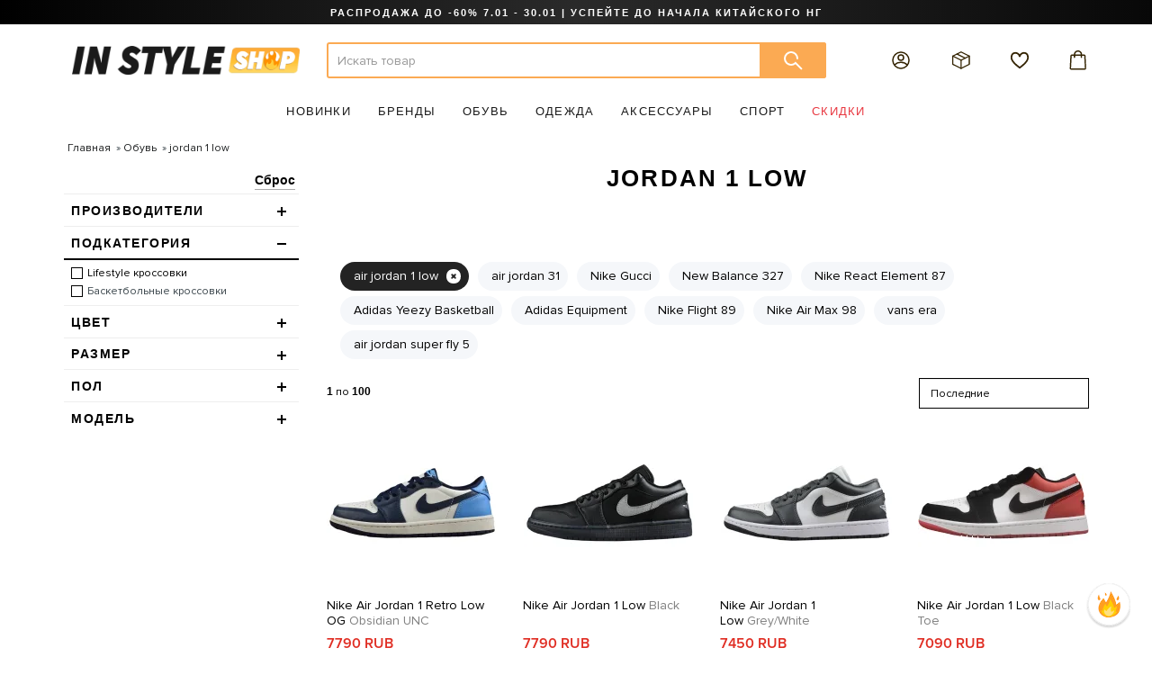

--- FILE ---
content_type: text/html; charset=utf-8
request_url: https://in-styleshop.com/shoes/jordan-1-low/
body_size: 54719
content:
<!DOCTYPE html>
<!--[if IE]><![endif]-->
<!--[if IE 8 ]><html prefix="og: https://ogp.me/ns# fb: https://ogp.me/ns/fb# product: https://ogp.me/ns/product# business: https://ogp.me/ns/business# place: http://ogp.me/ns/place#" dir="ltr" lang="ru" class="ie8"><![endif]-->
<!--[if IE 9 ]><html prefix="og: https://ogp.me/ns# fb: https://ogp.me/ns/fb# product: https://ogp.me/ns/product# business: https://ogp.me/ns/business# place: http://ogp.me/ns/place#" dir="ltr" lang="ru" class="ie9"><![endif]-->
<!--[if (gt IE 9)|!(IE)]><!-->
<html prefix="og: https://ogp.me/ns# fb: https://ogp.me/ns/fb# product: https://ogp.me/ns/product# business: https://ogp.me/ns/business# place: http://ogp.me/ns/place#" dir="ltr" lang="ru">
<!--<![endif]-->
<head>
<script data-not_optimize="true">
/* Hi-Optimizer (c) 2019-2020 https://sitecreator.ru css_low_priority.js */
if(typeof window.hi_optimizer_fun_low_priority !== 'function') {
  function hi_optimizer_fun_low_priority(href) {
    document.addEventListener("DOMContentLoaded", function() {
      var t = new Date().getTime();
      var css = document.createElement( "link" );
      css.rel = "preload";
      css.as = "style";
      css.href = href;
      document.head.appendChild(css);
      console.log('css load start (low priority): ' + href);
      var f = function (css, t) {
      if(document.readyState === "complete" || (new Date().getTime() - t) > 10000) {
        css.rel = "stylesheet";
        console.log('css started (low priority): ' + css.href);
      }
      else setTimeout(f, 50, css, t);
    };
    setTimeout(f, 0, css, t);
    });
  }
}
</script>

<meta charset="UTF-8" />
<meta name="viewport" content="width=device-width, minimum-scale=1, maximum-scale=1" />
<meta http-equiv="X-UA-Compatible" content="IE=edge">
<title>jordan 1 low - купить в интернет-магазине IN STYLE SHOP | IN STYLE SHOP</title>
<base href="https://in-styleshop.com/" />
<meta data-hid="name::description" name="description" content="jordan 1 low - купить в интернет-магазине IN STYLE SHOP по выгодным ценам! air jordan 1 low с бесплатной доставкой по всей РФ." />
<meta data-hid="property::og:description" name="og:description" content="jordan 1 low - купить в интернет-магазине IN STYLE SHOP по выгодным ценам! air jordan 1 low с бесплатной доставкой по всей РФ." />
<meta property="og:image" content="https://in-styleshop.com/catalog/view/theme/instyle/image/logo_2020_1.png" />

<meta property="og:site_name" content="IN-STYLESHOP.COM" />


<meta property="og:site_name" content="IN-STYLESHOP.COM" />
<meta name="yandex-verification" content="022fe18556716f4a" />
<link href="catalog/view/javascript/jquery/jquery-2.1.1.min.js" rel="preload" as="script">



<link href="catalog/view/javascript/jquery/jquery.cookie.js" rel="preload" as="script">

<link href="catalog/view/javascript/bootstrap/js/bootstrap.min.js" rel="preload" as="script">

<link href="catalog/view/javascript/bootstrap/css/bootstrap.min.css" rel="stylesheet" media="screen" />


<link href="catalog/view/theme/instyle/stylesheet/stylesheet.css?v=4332384688693" rel="stylesheet">




<link href="catalog/view/javascript/jquery/owl-carousel/owl.carousel.min2.js" rel="preload" as="script">

<link href="catalog/view/javascript/jquery/owl-carousel/owl.carousel.min.js" rel="preload" as="script">

<link href="/catalog/view/theme/instyle/assets/js/common.js" rel="preload" as="script">

<link href="https://in-styleshop.com/index.php?route=product/category&amp;path=" rel="canonical" />
<link href="https://in-styleshop.com/index.php?route=product/category&amp;path=&amp;page=2" rel="next" />
<link href="https://in-styleshop.com/image/catalog/1favicon_site.png" rel="icon" />
<link href="catalog/view/javascript/jquery/owl-carousel/owl.carousel.min.js" rel="preload" as="script">

<link href="catalog/view/javascript/mf/direction_2.js?v2.0.5.2" rel="preload" as="script">

<link href="catalog/view/javascript/mf/jquery-ui.min.js?v2.0.5.2" rel="preload" as="script">

<link href="catalog/view/javascript/mf/jquery-plugins.js?v2.0.5.2" rel="preload" as="script">

<link href="catalog/view/javascript/mf/hammer.js?v2.0.5.2" rel="preload" as="script">

<link href="catalog/view/javascript/mf/iscroll.js?v2.0.5.2" rel="preload" as="script">

<link href="catalog/view/javascript/mf/livefilter.js?v2.0.5.2" rel="preload" as="script">

<link href="catalog/view/javascript/mf/selectpicker.js?v2.0.5.2" rel="preload" as="script">

<link href="catalog/view/javascript/mf/mega_filter.js?v2.0.5.2" rel="preload" as="script">


         			
<!-- Global site tag (gtag.js) - Google Analytics -->
<script data-not_optimize="" data-desc="manually marked script Num 0" type="text/ho_deferred_js" async src="https://www.googletagmanager.com/gtag/js?id=UA-144114066-1"></script>

<noscript type="text/javascript">!function(){var t=document.createElement("script");t.type="text/javascript",t.async=!0,t.src="https://vk.com/js/api/openapi.js?161",t.onload=function(){VK.Retargeting.Init("VK-RTRG-387198-6P6ia"),VK.Retargeting.Hit()},document.head.appendChild(t)}();</noscript><noscript><img src="https://vk.com/rtrg?p=VK-RTRG-387198-6P6ia" style="position:fixed; left:-999px;" alt=""/></noscript>


<link href="/catalog/view/javascript/jquery/owl-carousel/owl.carousel.css?5" type="text/css" rel="stylesheet" media="screen" />
<link href="/catalog/view/theme/default/stylesheet/mf/jquery-ui.min.css?v2.0.5.2?5" type="text/css" rel="stylesheet" media="screen" />
<link href="/catalog/view/theme/default/stylesheet/mf/style.css?v2.0.5.2?5" type="text/css" rel="stylesheet" media="screen" />
<link href="/catalog/view/theme/default/stylesheet/mf/style-2.css?v2.0.5.2?5" type="text/css" rel="stylesheet" media="screen" />


<link type="text/css" href="catalog/view/theme/instyle/stylesheet/flai-custom.css?version=34" rel="stylesheet" media="screen" />
<!-- Google Tag Manager -->
<script data-not_optimize="" data-desc="manually marked script Num 1" type="text/ho_deferred_js">(function(w,d,s,l,i){w[l]=w[l]||[];w[l].push({'gtm.start':
new Date().getTime(),event:'gtm.js'});var f=d.getElementsByTagName(s)[0],
j=d.createElement(s),dl=l!='dataLayer'?'&l='+l:'';j.async=true;j.src=
'https://www.googletagmanager.com/gtm.js?id='+i+dl;f.parentNode.insertBefore(j,f);
})(window,document,'script','dataLayer','GTM-WCKLHL8J');</script>
<!-- End Google Tag Manager -->
<!-- Google Tag Manager (noscript) -->
<noscript><iframe src="https://www.googletagmanager.com/ns.html?id=GTM-WCKLHL8J"
height="0" width="0" style="display:none;visibility:hidden"></iframe></noscript>
<!-- End Google Tag Manager (noscript) -->
<!-- Facebook Pixel Code -->
<script data-not_optimize="" data-desc="manually marked script Num 2" type="text/ho_deferred_js">
  !function(f,b,e,v,n,t,s)
  {if(f.fbq)return;n=f.fbq=function(){n.callMethod?
  n.callMethod.apply(n,arguments):n.queue.push(arguments)};
  if(!f._fbq)f._fbq=n;n.push=n;n.loaded=!0;n.version='2.0';
  n.queue=[];t=b.createElement(e);t.async=!0;
  t.src=v;s=b.getElementsByTagName(e)[0];
  s.parentNode.insertBefore(t,s)}(window, document,'script',
  'https://connect.facebook.net/en_US/fbevents.js');
  fbq('init', '1907715769373694');
  fbq('track', 'PageView');
</script>
<noscript><img height="1" width="1" style="display:none"
  src="https://www.facebook.com/tr?id=1907715769373694&ev=PageView&noscript=1"
/></noscript>
<!-- End Facebook Pixel Code -->
<!-- Global site tag (gtag.js) - Google Ads: 785020392 -->
<script data-not_optimize="" data-desc="manually marked script Num 3" type="text/ho_deferred_js" async src="https://www.googletagmanager.com/gtag/js?id=AW-785020392"></script>


                      <!-- Yandex.Metrica counters -->
                        
            <script data-not_optimize="" data-desc="manually marked script Num 4" type="text/ho_deferred_js">
              (function(m,e,t,r,i,k,a){m[i]=m[i]||function(){(m[i].a=m[i].a||[]).push(arguments)};
              m[i].l=1*new Date();k=e.createElement(t),a=e.getElementsByTagName(t)[0],k.async=1,k.src=r,a.parentNode.insertBefore(k,a)})
              (window, document, "script", "https://mc.yandex.ru/metrika/tag.js", "ym");

                            ym(25102532 , "init", {
                clickmap:true,
                trackLinks:true,
                accurateTrackBounce:true,
                webvisor:true,
                ecommerce:"dataLayer",
                params: { __ym: {"ymCmsPlugin": { "cms": "opencart", "cmsVersion":"2.3", "pluginVersion":"1.1.8"}}}
              });
                          </script>
            <noscript>
              <div>
                                <img src="https://mc.yandex.ru/watch/25102532" style="position:absolute; left:-9999px;" alt="" />
                              </div>
            </noscript>
                        <!-- /Yandex.Metrica counters -->
                  

<script data-not_optimize="true">
// Hi-Optimizer (c) Lazy Load for iframe by sitecreator (c) 2019-2020 https://sitecreator.ru iframe_lazy.js
function LazyLoadIframeStcrtr() {

  var busy = false, observer, config = {root: null, rootMargin: '0px', threshold: [0.2]};

  if (typeof window.IntersectionObserver === 'function') {
    observer = new IntersectionObserver(function (entries, self) {
      // еще до пересечения будут перебраны все записи (элементы, за которыми наблюдаем) один раз
      Array.prototype.forEach.call(entries, function (e) {
        if (e.isIntersecting) {
          self.unobserve(e.target);
          setSrc(e.target);
        }
      });
    }, config);
  }

  this.lazyReStart = function () {
    if (busy) return;
    busy = true;
    var els = document.querySelectorAll("iframe[data-src]");
    Array.prototype.forEach.call(els, function (el) {
      if(typeof observer === 'object') observer.observe(el);
      else setSrc(el);
    });
    busy = false;
  };

  // приватная ф-я
  function setSrc(el) {
    var src = el.getAttribute('data-src');
    if (src) {
      el.src = src;
      el.removeAttribute('data-src');
    }
  }
}

(function() {
  var lazy = new LazyLoadIframeStcrtr();
  //lazy.lazyReStart();
  setInterval(function () {lazy.lazyReStart();}, 100);
})();

</script>
</head>
<body class="product-category-104">

         			
<div class="before_container_menu">
  <div class="panel-group" id="accordion-head">
    <div class="panel panel-default">
            <a class="panel-heading collapsed latest" data-toggle="collapse" href="#collapse-latest">
  <span class="plus-minus">Новинки</span>
</a>
<div id="collapse-latest" class="panel-collapse collapse">
  <div class="panel-body">
        <p class="group-item"><a href="https://in-styleshop.com/latest-products/">Все новинки</a></p>
        <p><a href="https://in-styleshop.com/latest-products/?mfp=path[104]">Новинки Обуви</a></p>
        <p><a href="https://in-styleshop.com/latest-products/?mfp=path[79]">Новинки Одежды</a></p>
        <p><a href="https://in-styleshop.com/latest-products/?mfp=path[81]">Новинки Аксессуаров</a></p>
        <p><a href="https://in-styleshop.com/latest-products/?mfp=path[158]"></a></p>
          </div>
</div>
<a class="panel-heading collapsed brend" data-toggle="collapse" href="#collapse-brend">
  <span class="plus-minus">Бренды</span>
</a>
<div id="collapse-brend" class="panel-collapse collapse">
  <div class="panel-body">
        <p class="group-item"><a href="https://in-styleshop.com/index.php?route=product/manufacturer">Все бренды</a></p>
        <p><a href="https://in-styleshop.com/a-bathing-ape">A Bathing Ape</a></p>
        <p><a href="https://in-styleshop.com/a-cold-wall">A-Cold-Wall</a></p>
        <p><a href="https://in-styleshop.com/adidas">Adidas</a></p>
        <p><a href="https://in-styleshop.com/air-jordan">Air Jordan</a></p>
        <p><a href="https://in-styleshop.com/balenciaga">Balenciaga</a></p>
        <p><a href="https://in-styleshop.com/champion">Champion</a></p>
        <p><a href="https://in-styleshop.com/chanel">Chanel</a></p>
        <p><a href="https://in-styleshop.com/chrome-hearts">Chrome Hearts</a></p>
        <p><a href="https://in-styleshop.com/comme-des-garcons">Comme des Garcons</a></p>
        <p><a href="https://in-styleshop.com/converse">Converse</a></p>
        <p><a href="https://in-styleshop.com/drew-house">Drew House</a></p>
        <p><a href="https://in-styleshop.com/evisu">EVISU</a></p>
        <p><a href="https://in-styleshop.com/fear-of-god">Fear of God</a></p>
        <p><a href="https://in-styleshop.com/fendi">Fendi</a></p>
        <p><a href="https://in-styleshop.com/givenchy">Givenchy</a></p>
        <p><a href="https://in-styleshop.com/gosha-rubchinskiy">Gosha Rubchinskiy</a></p>
        <p><a href="https://in-styleshop.com/gucci">Gucci</a></p>
        <p><a href="https://in-styleshop.com/heron-preston">Heron Preston</a></p>
        <p><a href="https://in-styleshop.com/kenzo">Kenzo</a></p>
        <p><a href="https://in-styleshop.com/kith">Kith</a></p>
        <p><a href="https://in-styleshop.com/louis-vuitton">Louis Vuitton</a></p>
        <p><a href="https://in-styleshop.com/moncler">Moncler</a></p>
        <p><a href="https://in-styleshop.com/nike">Nike</a></p>
        <p><a href="https://in-styleshop.com/odd-future">Odd Future</a></p>
        <p><a href="https://in-styleshop.com/off-white">Off White</a></p>
        <p><a href="https://in-styleshop.com/palace">PALACE</a></p>
        <p><a href="https://in-styleshop.com/palm-angels">Palm Angels</a></p>
        <p><a href="https://in-styleshop.com/places-faces">Places+Faces</a></p>
        <p><a href="https://in-styleshop.com/stone-island">Stone Island</a></p>
        <p><a href="https://in-styleshop.com/stussy">Stussy</a></p>
        <p><a href="https://in-styleshop.com/supreme">Supreme</a></p>
        <p><a href="https://in-styleshop.com/the-north-face">The North Face</a></p>
        <p><a href="https://in-styleshop.com/tommy-hilfiger">Tommy Hilfiger</a></p>
        <p><a href="https://in-styleshop.com/vetements">Vetements</a></p>
        <p><a href="https://in-styleshop.com/yeezy-season">Yeezy Season</a></p>
          </div>
</div>
<a class="panel-heading collapsed category" data-toggle="collapse" href="#collapse-104">
  <span class="plus-minus">Обувь</span>
</a>
<div id="collapse-104" class="panel-collapse collapse">
  <div class="panel-body">
        <p class="group-item"><a href="https://in-styleshop.com/shoes/">Просмотреть всю Обувь</a></p>
        <p><a href="https://in-styleshop.com/shoes/sandals/">Сандали</a></p>
        <p><a href="https://in-styleshop.com/shoes/shlepancy/">Шлепанцы</a></p>
        <p><a href="https://in-styleshop.com/shoes/sneakers/">Кроссовки</a></p>
        <p><a href="https://in-styleshop.com/shoes/keds/">Кеды</a></p>
        <p><a href="https://in-styleshop.com/shoes/cozy-sneakers/">Домашние тапочки</a></p>
        <p><a href="https://in-styleshop.com/shoes/winter-shoes/">Зимняя обувь</a></p>
          </div>
</div>
<a class="panel-heading collapsed category" data-toggle="collapse" href="#collapse-79">
  <span class="plus-minus">Одежда</span>
</a>
<div id="collapse-79" class="panel-collapse collapse">
  <div class="panel-body">
        <p class="group-item"><a href="https://in-styleshop.com/clothing/">Просмотреть всю Одежду</a></p>
        <p><a href="https://in-styleshop.com/clothing/jackets/">Верхняя одежда</a></p>
        <p><a href="https://in-styleshop.com/clothing/shirt/">Рубашки</a></p>
        <p><a href="https://in-styleshop.com/clothing/futbolki/">Футболки, майки</a></p>
        <p><a href="https://in-styleshop.com/clothing/sweatshirt/">Толстовки</a></p>
        <p><a href="https://in-styleshop.com/clothing/jiletki/">Жилетки</a></p>
        <p><a href="https://in-styleshop.com/clothing/suit/">Костюмы</a></p>
        <p><a href="https://in-styleshop.com/clothing/mens-shorts/">Шорты</a></p>
        <p><a href="https://in-styleshop.com/clothing/pants/">Штаны, Джинсы</a></p>
          </div>
</div>
<a class="panel-heading collapsed category" data-toggle="collapse" href="#collapse-81">
  <span class="plus-minus">Аксессуары</span>
</a>
<div id="collapse-81" class="panel-collapse collapse">
  <div class="panel-body">
        <p class="group-item"><a href="https://in-styleshop.com/accessories/">Просмотреть все Аксессуары</a></p>
        <p><a href="https://in-styleshop.com/accessories/breloki/">Брелоки</a></p>
        <p><a href="https://in-styleshop.com/accessories/glasses/">Очки</a></p>
        <p><a href="https://in-styleshop.com/index.php?route=product/category&amp;path=81_153">Товары для дома</a></p>
        <p><a href="https://in-styleshop.com/accessories/jewerly/">Украшения</a></p>
        <p><a href="https://in-styleshop.com/accessories/scarf/">Шарфы</a></p>
        <p><a href="https://in-styleshop.com/accessories/caps/">Кепки</a></p>
        <p><a href="https://in-styleshop.com/accessories/toys/">Игрушки</a></p>
        <p><a href="https://in-styleshop.com/accessories/backpacks/">Рюкзаки/Сумки</a></p>
        <p><a href="https://in-styleshop.com/accessories/remni-poyasi/">Ремни/Поясы</a></p>
        <p><a href="https://in-styleshop.com/accessories/bucket-hat/">Панамки</a></p>
        <p><a href="https://in-styleshop.com/accessories/belye/">Белье/Носки</a></p>
        <p><a href="https://in-styleshop.com/accessories/winter-hats/">Зимние шапки</a></p>
          </div>
</div>
<a class="panel-heading collapsed category" data-toggle="collapse" href="#collapse-158">
  <span class="plus-minus">Спорт</span>
</a>
<div id="collapse-158" class="panel-collapse collapse">
  <div class="panel-body">
        <p class="group-item"><a href="https://in-styleshop.com/sportswear/"></a></p>
        <p><a href="https://in-styleshop.com/sportswear/basketball/">Баскетбол</a></p>
        <p><a href="https://in-styleshop.com/sportswear/football/">Футбол</a></p>
          </div>
</div>
<a class="panel-heading collapsed discount" data-toggle="collapse" href="#collapse-discount">
  <span class="plus-minus">Скидки</span>
</a>
<div id="collapse-discount" class="panel-collapse collapse">
  <div class="panel-body">
        <p class="group-item"><a href="https://in-styleshop.com/sale/">Все товары со скидкой</a></p>
        <p><a href="https://in-styleshop.com/sale/?mfp=path[104]">Обувь со скидкой</a></p>
        <p><a href="https://in-styleshop.com/sale/?mfp=path[79]">Одежда со скидкой</a></p>
        <p><a href="https://in-styleshop.com/sale/?mfp=path[81]">Аксессуары со скидкой</a></p>
        <p><a href="https://in-styleshop.com/sale/?mfp=path[158]"></a></p>
          </div>
</div>
      
      <div class="panel-heading menu_dark_li">
                 <a href="https://in-styleshop.com/index.php?route=account/login">Войти</a>
              </div>
      <a class="panel-heading collapsed menu_dark_li" data-toggle="collapse" href="#collapse-111">
        <span class="plus-minus">ИНФОРМАЦИЯ</span>
      </a>
      <div id="collapse-111" class="menu_dark_li panel-collapse collapse">
        <div class="panel-body">
                              <p><a href="https://in-styleshop.com/about_us">О нас</a></p>
                    <p><a href="https://in-styleshop.com/dostavka_i_vozvrat">Доставка и возврат</a></p>
                    <p><a href="https://in-styleshop.com/advantages">Преимущества</a></p>
                    <p><a href="https://in-styleshop.com/kak_sdelat_zakaz">Как сделать заказ</a></p>
                    <p><a href="https://in-styleshop.com/commends">Отзывы</a></p>
                    <p><a href="https://in-styleshop.com/partnership">Партнерство с IN STYLE SHOP</a></p>
                            </div>
      </div>
      <a class="menu_dark_li panel-heading collapsed" data-toggle="collapse"  href="#collapse-222">
        <span class="plus-minus">ПОДДЕРЖКА</span>
      </a>
      <div id="collapse-222" class="menu_dark_li panel-collapse collapse">
        <div class="panel-body">
         <p><a href="https://in-styleshop.com/index.php?route=information/contact">Связаться с нами</a></p>
         <p><a href="https://in-styleshop.com/index.php?route=account/return/add">Возврат товара</a></p>
         <p><a href="https://in-styleshop.com/index.php?route=product/manufacturer">Производители</a></p>
         <p><a href="https://in-styleshop.com/index.php?route=account/voucher">Подарочные сертификаты</a></p>
         <p><a href="https://in-styleshop.com/sale/">Акции</a></p>
        </div>
      </div>
      <a class="menu_dark_li panel-heading collapsed" data-toggle="collapse" href="#collapse-333">
        <span class="plus-minus">КОНТАКТЫ</span>
      </a>
      <div id="collapse-333" class="menu_dark_li  panel-collapse collapse in">
        <div class="panel-body">
          <p><a href="mailto:support@in-styleshop.com">Email: support@in-styleshop.com</a></p>
          <p><a href="https://api.whatsapp.com/send?phone=79951530814">Whats'app +7(995)153-08-14</a></p>
          <p><a href="callto:+7(495)108-08-26">Позвоните нам +7(495)108-08-26</a></p>
          <p><a href="">ПОДПИШИСЬ НА IN STYLE SHOP.</a></p>
        </div>
      </div>
    </div>
  </div>
  <div class="text-center decoration_none">
      <a href="#">
      <span class="fa-stack fa-2x">
          <i class="fa fa-circle fa-stack-2x "></i>
          <i class="fa fa-vk fa-stack-1x fa-inverse"></i>
      </span>
      </a>
      <a href="#">
      <span class="fa-stack fa-2x">
          <i class="fa fa-circle fa-stack-2x "></i>
          <i class="fa fa-instagram fa-stack-1x fa-inverse"></i>
      </span>
      </a>
      <a href="#">
      <span class="fa-stack fa-2x">
          <i class="fa fa-circle fa-stack-2x "></i>
          <i class="fa fa-facebook fa-stack-1x fa-inverse"></i>
      </span>
      </a>
  </div>
</div>
<div class="before_container_cart">
	<div class="cart_shop btn-group btn-block ">
  <button type="button"  onclick="location.href = 'index.php?route=checkout/cart'" data-loading-text="Загрузка..." class="btn  btn-block   dropdown-toggle"><span class="cart-total">Ваша корзина (0)</span></button>
  <ul class="dropdown-menu pull-right fff">
        <li>
      <p class="text-center">В корзине пусто!</p>
    </li>
      </ul>
</div>

<div class="dspl_none cart_shop_mob btn-group btn-block ">
	    
      <p class="text-center">В корзине пусто!</p>

    

</div>


</div>
<div class="before_container_filter">
	<div class="filter-mob-head">
		<span>фильтр</span>
		<span class="text-right" id="filter-mob-close"><i class="fa fa-times fa-2x" aria-hidden="true"></i></span>
	</div>
</div>
<div class="search-block">
  <div class="search-block-wrap">
    <div class="search_box">
  <input type="text" name="search" value="" placeholder="Искать товар" class="form-control input-lg" />
  <button type="button" class="btn btn-lg"><svg xmlns="http://www.w3.org/2000/svg" width="24" height="24"><use xlink:href="image/catalog/common.svg#search"></use></svg></button>
</div>
    <div class="close-btn">
      <svg xmlns="http://www.w3.org/2000/svg" width="23" height="23"><use xlink:href="image/catalog/common.svg#cancel"></use></svg>
    </div>
  </div>
</div>

<div class="container_wrapper">
<div class="container_wrapper_mask"></div>
<div class="container_wrapper_mask_for_filter"></div>
<div class="head_pc">
<nav id="top">
  <div class="container">
    <div class="top-banner text-uppercase">
      <span><a href="https://in-styleshop.com/sale" style="color: #ffffff">РАСПРОДАЖА ДО -60% 7.01 - 30.01 | УСПЕЙТЕ ДО НАЧАЛА КИТАЙСКОГО НГ</a></span>
    </div>
  </div>
</nav>
<header>
  <div class="container">
    <div class="row">
      <div class="col-sm-3">
        <div id="logo">
                                    <a href="https://in-styleshop.com/"><img src="https://in-styleshop.com/image/catalog/logo_2020_1.png" title="IN-STYLESHOP.COM" alt="IN-STYLESHOP.COM" class="img-responsive hidden-xs hidden-sm" /></a>
                              </div>
      </div>
      <div class="col-sm-6 search_pc"><div class="search_box">
  <input type="text" name="search" value="" placeholder="Искать товар" class="form-control input-lg" />
  <button type="button" class="btn btn-lg"><svg xmlns="http://www.w3.org/2000/svg" width="24" height="24"><use xlink:href="image/catalog/common.svg#search"></use></svg></button>
</div>
</div>
      <div class="col-sm-3"><div class="header-controls">
  <div class="control-item">
    <a href="https://in-styleshop.com/index.php?route=account/account"><svg xmlns="http://www.w3.org/2000/svg" width="24" height="24"><use xlink:href="image/catalog/common.svg#account"></use></svg></a>
  </div>
  <div class="control-item">
    <a href="https://in-styleshop.com/index.php?route=account/not_auth"><svg xmlns="http://www.w3.org/2000/svg" width="22" height="22"><use xlink:href="image/catalog/common.svg#orders"></use></svg></a>
  </div>
  <div class="control-item">
    <a href="https://in-styleshop.com/index.php?route=account/not_auth"><svg xmlns="http://www.w3.org/2000/svg" width="22" height="22"><use xlink:href="image/catalog/common.svg#favorites"></use></svg></a>
  </div>
  <div class="control-item header-cart">
    <a href="https://in-styleshop.com/simplecheckout/">
      <svg xmlns="http://www.w3.org/2000/svg" width="24" height="24"><use xlink:href="image/catalog/common.svg#cart"></use></svg>
      <span class="cart-total hidden">0</span>
    </a>
    <ul class="dropdown-menu pull-right fff">
            <li class="empty-cart">В корзине пусто!</li>
          </ul>
  </div>
</div>

</div>
    </div>
  </div>
</header>

                
                
<div class="megamenu-wrapper">
  <nav id="iss-megamenu" class="navbar">
    <div class="collapse navbar-collapse navbar-ex1-collapse">
      <ul class="nav navbar-nav">
                        <li class="latest">
          <a class="item-heading" href="https://in-styleshop.com/latest-products/">Новинки</a>
          <div class="item-body-wrapper">
            <div class="item-body">
                            <div class="item-column">
                                <div class="item-column-title"><a href="https://in-styleshop.com/latest-products/?mfp=path[104]">Новинки Обуви</a></div>
                <ul class="list-unstyled">
                                    <li><a href="https://in-styleshop.com/latest-products/?mfp=path[149]">Шлепанцы</a></li>
                                    <li><a href="https://in-styleshop.com/latest-products/?mfp=path[80]">Кроссовки</a></li>
                                    <li><a href="https://in-styleshop.com/latest-products/?mfp=path[136]">Кеды</a></li>
                                  </ul>
                                <div class="item-column-title"><a href="https://in-styleshop.com/latest-products/?mfp=path[79]">Новинки Одежды</a></div>
                <ul class="list-unstyled">
                                    <li><a href="https://in-styleshop.com/latest-products/?mfp=path[111]">Верхняя одежда</a></li>
                                    <li><a href="https://in-styleshop.com/latest-products/?mfp=path[82]">Футболки, майки</a></li>
                                    <li><a href="https://in-styleshop.com/latest-products/?mfp=path[114]">Толстовки</a></li>
                                  </ul>
                                <div class="item-column-title"><a href="https://in-styleshop.com/latest-products/?mfp=path[81]">Новинки Аксессуаров</a></div>
                <ul class="list-unstyled">
                                    <li><a href="https://in-styleshop.com/latest-products/?mfp=path[84]">Кепки</a></li>
                                    <li><a href="https://in-styleshop.com/latest-products/?mfp=path[112]">Рюкзаки/Сумки</a></li>
                                    <li><a href="https://in-styleshop.com/latest-products/?mfp=path[135]">Ремни/Поясы</a></li>
                                  </ul>
                                <div class="item-column-title"><a href="https://in-styleshop.com/latest-products/?mfp=path[158]"></a></div>
                <ul class="list-unstyled">
                                    <li><a href="https://in-styleshop.com/latest-products/?mfp=path[159]">Баскетбол</a></li>
                                  </ul>
                              </div>
                                          <div class="item-column manufacturer-column">
                                <div class="item-column-text">Бренды</div>
                                                <ul class="list-unstyled">
                                    <li><a href="https://in-styleshop.com/latest-products/?mfp=manufacturers[298]">Burberry</a></li>
                                    <li><a href="https://in-styleshop.com/latest-products/?mfp=manufacturers[287]">Chanel</a></li>
                                    <li><a href="https://in-styleshop.com/latest-products/?mfp=manufacturers[294]">Drew House</a></li>
                                    <li><a href="https://in-styleshop.com/latest-products/?mfp=manufacturers[213]">Fear of God</a></li>
                                    <li><a href="https://in-styleshop.com/latest-products/?mfp=manufacturers[288]">Heron Preston</a></li>
                                    <li><a href="https://in-styleshop.com/latest-products/?mfp=manufacturers[313]">Moncler</a></li>
                                    <li><a href="https://in-styleshop.com/latest-products/?mfp=manufacturers[209]">Yeezy Season</a></li>
                                  </ul>
                              </div>
                                                        <div class="item-column banner-column">
                                <a href="latest-products/?mfp=manufacturers[288]">
                  <img src="https://in-styleshop.com/image/cachewebp/catalog/main_menu/latest/img1-426x262.webp" alt="HERON PRESTON" title="HERON PRESTON" class="img-responsive">
                  <h3>HERON PRESTON</h3>
                </a>
                                <a href="nike">
                  <img src="https://in-styleshop.com/image/cachewebp/catalog/main_menu/latest/img2-426x262.webp" alt="NIKE" title="NIKE" class="img-responsive">
                  <h3>NIKE</h3>
                </a>
                              </div>
                            <div class="item-column banner-column">
                                <a href="latest-products/?mfp=manufacturers[296]">
                  <img src="https://in-styleshop.com/image/cachewebp/catalog/main_menu/latest/img3-426x262.webp" alt="STONE ISLAND" title="STONE ISLAND" class="img-responsive">
                  <h3>STONE ISLAND</h3>
                </a>
                                <a href="latest-products/?mfp=manufacturers[256]">
                  <img src="https://in-styleshop.com/image/cachewebp/catalog/main_menu/latest/img4-426x262.webp" alt="BALENCIAGA" title="BALENCIAGA" class="img-responsive">
                  <h3>BALENCIAGA</h3>
                </a>
                              </div>
                                        </div>
          </div>
        </li>
                                <li class="brend">
          <a class="item-heading" href="https://in-styleshop.com/index.php?route=product/manufacturer">Бренды</a>
          <div class="item-body-wrapper">
            <div class="item-body">
                                          <div class="item-column manufacturer-column">
                                <div class="item-column-title"><a href="https://in-styleshop.com/index.php?route=product/manufacturer">Все бренды</a></div>
                                                <ul class="list-unstyled">
                                    <li><a href="https://in-styleshop.com/a-bathing-ape">A Bathing Ape</a></li>
                                    <li><a href="https://in-styleshop.com/a-cold-wall">A-Cold-Wall</a></li>
                                    <li><a href="https://in-styleshop.com/adidas">Adidas</a></li>
                                    <li><a href="https://in-styleshop.com/air-jordan">Air Jordan</a></li>
                                    <li><a href="https://in-styleshop.com/balenciaga">Balenciaga</a></li>
                                    <li><a href="https://in-styleshop.com/champion">Champion</a></li>
                                    <li><a href="https://in-styleshop.com/chanel">Chanel</a></li>
                                    <li><a href="https://in-styleshop.com/chrome-hearts">Chrome Hearts</a></li>
                                    <li><a href="https://in-styleshop.com/comme-des-garcons">Comme des Garcons</a></li>
                                    <li><a href="https://in-styleshop.com/converse">Converse</a></li>
                                    <li><a href="https://in-styleshop.com/drew-house">Drew House</a></li>
                                    <li><a href="https://in-styleshop.com/evisu">EVISU</a></li>
                                  </ul>
                                <ul class="list-unstyled">
                                    <li><a href="https://in-styleshop.com/fear-of-god">Fear of God</a></li>
                                    <li><a href="https://in-styleshop.com/fendi">Fendi</a></li>
                                    <li><a href="https://in-styleshop.com/givenchy">Givenchy</a></li>
                                    <li><a href="https://in-styleshop.com/gosha-rubchinskiy">Gosha Rubchinskiy</a></li>
                                    <li><a href="https://in-styleshop.com/gucci">Gucci</a></li>
                                    <li><a href="https://in-styleshop.com/heron-preston">Heron Preston</a></li>
                                    <li><a href="https://in-styleshop.com/kenzo">Kenzo</a></li>
                                    <li><a href="https://in-styleshop.com/kith">Kith</a></li>
                                    <li><a href="https://in-styleshop.com/louis-vuitton">Louis Vuitton</a></li>
                                    <li><a href="https://in-styleshop.com/moncler">Moncler</a></li>
                                    <li><a href="https://in-styleshop.com/nike">Nike</a></li>
                                    <li><a href="https://in-styleshop.com/odd-future">Odd Future</a></li>
                                  </ul>
                                <ul class="list-unstyled">
                                    <li><a href="https://in-styleshop.com/off-white">Off White</a></li>
                                    <li><a href="https://in-styleshop.com/palace">PALACE</a></li>
                                    <li><a href="https://in-styleshop.com/palm-angels">Palm Angels</a></li>
                                    <li><a href="https://in-styleshop.com/places-faces">Places+Faces</a></li>
                                    <li><a href="https://in-styleshop.com/stone-island">Stone Island</a></li>
                                    <li><a href="https://in-styleshop.com/stussy">Stussy</a></li>
                                    <li><a href="https://in-styleshop.com/supreme">Supreme</a></li>
                                    <li><a href="https://in-styleshop.com/the-north-face">The North Face</a></li>
                                    <li><a href="https://in-styleshop.com/tommy-hilfiger">Tommy Hilfiger</a></li>
                                    <li><a href="https://in-styleshop.com/vetements">Vetements</a></li>
                                    <li><a href="https://in-styleshop.com/yeezy-season">Yeezy Season</a></li>
                                  </ul>
                              </div>
                                                        <div class="item-column banner-column">
                                <a href="gucci">
                  <img src="https://in-styleshop.com/image/cachewebp/catalog/main_menu/brends/img1-426x262.webp" alt="GUCCI" title="GUCCI" class="img-responsive">
                  <h3>GUCCI</h3>
                </a>
                                <a href="off-white">
                  <img src="https://in-styleshop.com/image/cachewebp/catalog/main_menu/brends/img2-426x262.webp" alt="OFF---WHITE" title="OFF---WHITE" class="img-responsive">
                  <h3>OFF---WHITE</h3>
                </a>
                              </div>
                                        </div>
          </div>
        </li>
                                <li class="category">
          <a class="item-heading" href="https://in-styleshop.com/shoes/">Обувь</a>
          <div class="item-body-wrapper">
            <div class="item-body">
                            <div class="item-column">
                                <div class="item-column-title"><a href="https://in-styleshop.com/shoes/">Просмотреть всю Обувь</a></div>
                <ul class="list-unstyled">
                                    <li><a href="https://in-styleshop.com/shoes/sandals/">Сандали</a></li>
                                    <li><a href="https://in-styleshop.com/shoes/shlepancy/">Шлепанцы</a></li>
                                    <li><a href="https://in-styleshop.com/shoes/sneakers/">Кроссовки</a></li>
                                    <li><a href="https://in-styleshop.com/shoes/keds/">Кеды</a></li>
                                    <li><a href="https://in-styleshop.com/shoes/cozy-sneakers/">Домашние тапочки</a></li>
                                    <li><a href="https://in-styleshop.com/shoes/winter-shoes/">Зимняя обувь</a></li>
                                  </ul>
                              </div>
                                          <div class="item-column manufacturer-column">
                                <div class="item-column-text">Бренды</div>
                                                <ul class="list-unstyled">
                                    <li><a href="https://in-styleshop.com/shoes/?mfp=manufacturers[12]">Adidas</a></li>
                                    <li><a href="https://in-styleshop.com/shoes/?mfp=manufacturers[13]">Air Jordan</a></li>
                                    <li><a href="https://in-styleshop.com/shoes/?mfp=manufacturers[256]">Balenciaga</a></li>
                                    <li><a href="https://in-styleshop.com/shoes/?mfp=manufacturers[22]">Converse</a></li>
                                    <li><a href="https://in-styleshop.com/shoes/?mfp=manufacturers[248]">Gucci</a></li>
                                    <li><a href="https://in-styleshop.com/shoes/?mfp=manufacturers[15]">Nike</a></li>
                                    <li><a href="https://in-styleshop.com/shoes/?mfp=manufacturers[127]">Off White</a></li>
                                    <li><a href="https://in-styleshop.com/shoes/?mfp=manufacturers[263]">Palm Angels</a></li>
                                    <li><a href="https://in-styleshop.com/shoes/?mfp=manufacturers[117]">VERSACE</a></li>
                                  </ul>
                              </div>
                                                        <div class="item-column banner-column">
                                <a href="shoes/?mfp=manufacturers[12],19o-model[942,1101,427,869,1102,923,994,416]">
                  <img src="https://in-styleshop.com/image/cachewebp/catalog/main_menu/shoes/img1-426x262.webp" alt="ADIDAS YEEZY" title="ADIDAS YEEZY" class="img-responsive">
                  <h3>ADIDAS YEEZY</h3>
                </a>
                                <a href="shoes/?mfp=manufacturers[13],19o-model[350]">
                  <img src="https://in-styleshop.com/image/cachewebp/catalog/main_menu/shoes/img2-426x262.webp" alt="AIR JORDAN 1" title="AIR JORDAN 1" class="img-responsive">
                  <h3>AIR JORDAN 1</h3>
                </a>
                              </div>
                            <div class="item-column banner-column">
                                <a href="shoes/keds/?mfp=manufacturers[22]">
                  <img src="https://in-styleshop.com/image/cachewebp/catalog/main_menu/shoes/img3-426x262.webp" alt="CONVERSE" title="CONVERSE" class="img-responsive">
                  <h3>CONVERSE</h3>
                </a>
                                <a href="shoes/sneakers/?mfp=manufacturers[256]">
                  <img src="https://in-styleshop.com/image/cachewebp/catalog/main_menu/shoes/img4-426x262.webp" alt="BALENCIAGA" title="BALENCIAGA" class="img-responsive">
                  <h3>BALENCIAGA</h3>
                </a>
                              </div>
                                        </div>
          </div>
        </li>
                                <li class="category">
          <a class="item-heading" href="https://in-styleshop.com/clothing/">Одежда</a>
          <div class="item-body-wrapper">
            <div class="item-body">
                            <div class="item-column">
                                <div class="item-column-title"><a href="https://in-styleshop.com/clothing/">Просмотреть всю Одежду</a></div>
                <ul class="list-unstyled">
                                    <li><a href="https://in-styleshop.com/clothing/jackets/">Верхняя одежда</a></li>
                                    <li><a href="https://in-styleshop.com/clothing/shirt/">Рубашки</a></li>
                                    <li><a href="https://in-styleshop.com/clothing/futbolki/">Футболки, майки</a></li>
                                    <li><a href="https://in-styleshop.com/clothing/sweatshirt/">Толстовки</a></li>
                                    <li><a href="https://in-styleshop.com/clothing/jiletki/">Жилетки</a></li>
                                    <li><a href="https://in-styleshop.com/clothing/suit/">Костюмы</a></li>
                                    <li><a href="https://in-styleshop.com/clothing/mens-shorts/">Шорты</a></li>
                                    <li><a href="https://in-styleshop.com/clothing/pants/">Штаны, Джинсы</a></li>
                                  </ul>
                              </div>
                                          <div class="item-column manufacturer-column">
                                <div class="item-column-text">Бренды</div>
                                                <ul class="list-unstyled">
                                    <li><a href="https://in-styleshop.com/clothing/?mfp=manufacturers[292]">A-Cold-Wall</a></li>
                                    <li><a href="https://in-styleshop.com/clothing/?mfp=manufacturers[293]">Ambush</a></li>
                                    <li><a href="https://in-styleshop.com/clothing/?mfp=manufacturers[222]">Anti Social Social Club</a></li>
                                    <li><a href="https://in-styleshop.com/clothing/?mfp=manufacturers[256]">Balenciaga</a></li>
                                    <li><a href="https://in-styleshop.com/clothing/?mfp=manufacturers[197]">Champion</a></li>
                                    <li><a href="https://in-styleshop.com/clothing/?mfp=manufacturers[267]">Comme des Garcons</a></li>
                                    <li><a href="https://in-styleshop.com/clothing/?mfp=manufacturers[137]">EVISU</a></li>
                                    <li><a href="https://in-styleshop.com/clothing/?mfp=manufacturers[213]">Fear of God</a></li>
                                    <li><a href="https://in-styleshop.com/clothing/?mfp=manufacturers[246]">Fucking Awesome</a></li>
                                    <li><a href="https://in-styleshop.com/clothing/?mfp=manufacturers[248]">Gucci</a></li>
                                    <li><a href="https://in-styleshop.com/clothing/?mfp=manufacturers[288]">Heron Preston</a></li>
                                  </ul>
                              </div>
                                                        <div class="item-column banner-column">
                                <a href="clothing/?mfp=manufacturers[267]">
                  <img src="https://in-styleshop.com/image/cachewebp/catalog/main_menu/clothing/img1-426x262.webp" alt="COMME des GARÇONS" title="COMME des GARÇONS" class="img-responsive">
                  <h3>COMME des GARÇONS</h3>
                </a>
                                <a href="clothing/?mfp=manufacturers[193]">
                  <img src="https://in-styleshop.com/image/cachewebp/catalog/main_menu/clothing/img2-426x262.webp" alt="BAPE" title="BAPE" class="img-responsive">
                  <h3>BAPE</h3>
                </a>
                              </div>
                            <div class="item-column banner-column">
                                <a href="clothing/?mfp=manufacturers[292]">
                  <img src="https://in-styleshop.com/image/cachewebp/catalog/main_menu/clothing/img3-426x262.webp" alt="A-COLD-WALL" title="A-COLD-WALL" class="img-responsive">
                  <h3>A-COLD-WALL</h3>
                </a>
                                <a href="clothing/?mfp=manufacturers[127]">
                  <img src="https://in-styleshop.com/image/cachewebp/catalog/main_menu/clothing/img4-426x262.webp" alt="OFF---WHITE" title="OFF---WHITE" class="img-responsive">
                  <h3>OFF---WHITE</h3>
                </a>
                              </div>
                                        </div>
          </div>
        </li>
                                <li class="category">
          <a class="item-heading" href="https://in-styleshop.com/accessories/">Аксессуары</a>
          <div class="item-body-wrapper">
            <div class="item-body">
                            <div class="item-column">
                                <div class="item-column-title"><a href="https://in-styleshop.com/accessories/">Просмотреть все Аксессуары</a></div>
                <ul class="list-unstyled">
                                    <li><a href="https://in-styleshop.com/accessories/breloki/">Брелоки</a></li>
                                    <li><a href="https://in-styleshop.com/accessories/glasses/">Очки</a></li>
                                    <li><a href="https://in-styleshop.com/index.php?route=product/category&amp;path=81_153">Товары для дома</a></li>
                                    <li><a href="https://in-styleshop.com/accessories/jewerly/">Украшения</a></li>
                                    <li><a href="https://in-styleshop.com/accessories/scarf/">Шарфы</a></li>
                                    <li><a href="https://in-styleshop.com/accessories/caps/">Кепки</a></li>
                                    <li><a href="https://in-styleshop.com/accessories/toys/">Игрушки</a></li>
                                    <li><a href="https://in-styleshop.com/accessories/backpacks/">Рюкзаки/Сумки</a></li>
                                    <li><a href="https://in-styleshop.com/accessories/remni-poyasi/">Ремни/Поясы</a></li>
                                    <li><a href="https://in-styleshop.com/accessories/bucket-hat/">Панамки</a></li>
                                    <li><a href="https://in-styleshop.com/accessories/belye/">Белье/Носки</a></li>
                                    <li><a href="https://in-styleshop.com/accessories/winter-hats/">Зимние шапки</a></li>
                                  </ul>
                              </div>
                                          <div class="item-column manufacturer-column">
                                <div class="item-column-text">Бренды</div>
                                                <ul class="list-unstyled">
                                    <li><a href="https://in-styleshop.com/accessories/?mfp=manufacturers[292]">A-Cold-Wall</a></li>
                                    <li><a href="https://in-styleshop.com/accessories/?mfp=manufacturers[222]">Anti Social Social Club</a></li>
                                    <li><a href="https://in-styleshop.com/accessories/?mfp=manufacturers[286]">Be@rBrick</a></li>
                                    <li><a href="https://in-styleshop.com/accessories/?mfp=manufacturers[267]">Comme des Garcons</a></li>
                                    <li><a href="https://in-styleshop.com/accessories/?mfp=manufacturers[223]">Deus Ex Machina</a></li>
                                    <li><a href="https://in-styleshop.com/accessories/?mfp=manufacturers[213]">Fear of God</a></li>
                                    <li><a href="https://in-styleshop.com/accessories/?mfp=manufacturers[276]">Kaws</a></li>
                                    <li><a href="https://in-styleshop.com/accessories/?mfp=manufacturers[127]">Off White</a></li>
                                    <li><a href="https://in-styleshop.com/accessories/?mfp=manufacturers[263]">Palm Angels</a></li>
                                    <li><a href="https://in-styleshop.com/accessories/?mfp=manufacturers[90]">Supreme</a></li>
                                  </ul>
                              </div>
                                                        <div class="item-column banner-column">
                                <a href="accessories/jewerly">
                  <img src="https://in-styleshop.com/image/cachewebp/catalog/main_menu/accessories/ring_chrome_4block-426x262.webp" alt="БИЖУТЕРИЯ" title="БИЖУТЕРИЯ" class="img-responsive">
                  <h3>БИЖУТЕРИЯ</h3>
                </a>
                                <a href="accessories/?mfp=manufacturers[273]">
                  <img src="https://in-styleshop.com/image/cachewebp/catalog/main_menu/accessories/img2-426x262.webp" alt="LOUIS VUITTON" title="LOUIS VUITTON" class="img-responsive">
                  <h3>LOUIS VUITTON</h3>
                </a>
                              </div>
                            <div class="item-column banner-column">
                                <a href="accessories/?mfp=manufacturers[286]">
                  <img src="https://in-styleshop.com/image/cachewebp/catalog/main_menu/accessories/img3-426x262.webp" alt="Be@rbrick" title="Be@rbrick" class="img-responsive">
                  <h3>Be@rbrick</h3>
                </a>
                                <a href="accessories/?mfp=manufacturers[288]">
                  <img src="https://in-styleshop.com/image/cachewebp/catalog/main_menu/accessories/img4-426x262.webp" alt="HERON PRESTON" title="HERON PRESTON" class="img-responsive">
                  <h3>HERON PRESTON</h3>
                </a>
                              </div>
                                        </div>
          </div>
        </li>
                                <li class="category">
          <a class="item-heading" href="https://in-styleshop.com/sportswear/">Спорт</a>
          <div class="item-body-wrapper">
            <div class="item-body">
                            <div class="item-column">
                                <div class="item-column-title"><a href="https://in-styleshop.com/sportswear/"></a></div>
                <ul class="list-unstyled">
                                    <li><a href="https://in-styleshop.com/sportswear/basketball/">Баскетбол</a></li>
                                    <li><a href="https://in-styleshop.com/sportswear/football/">Футбол</a></li>
                                  </ul>
                              </div>
                                          <div class="item-column manufacturer-column">
                                <div class="item-column-text">Бренды</div>
                                                <ul class="list-unstyled">
                                    <li><a href="https://in-styleshop.com/sportswear/?mfp=manufacturers[136]">A Bathing Ape</a></li>
                                    <li><a href="https://in-styleshop.com/sportswear/?mfp=manufacturers[12]">Adidas</a></li>
                                    <li><a href="https://in-styleshop.com/sportswear/?mfp=manufacturers[459]">Just Don</a></li>
                                    <li><a href="https://in-styleshop.com/sportswear/?mfp=manufacturers[458]">Mitchell and Ness</a></li>
                                    <li><a href="https://in-styleshop.com/sportswear/?mfp=manufacturers[143]">NBA</a></li>
                                    <li><a href="https://in-styleshop.com/sportswear/?mfp=manufacturers[15]">Nike</a></li>
                                  </ul>
                              </div>
                                                        <div class="item-column banner-column">
                                <a href="https://in-styleshop.com/sportswear/basketball/?mfp=20o-podkategoriya[1278]">
                  <img src="https://in-styleshop.com/image/cachewebp/catalog/main_menu/sport/frame135-426x262.webp" alt="ДЖЕРСИ" title="ДЖЕРСИ" class="img-responsive">
                  <h3>ДЖЕРСИ</h3>
                </a>
                              </div>
                            <div class="item-column banner-column">
                                <a href="https://in-styleshop.com/sportswear/basketball/?mfp=20o-podkategoriya[1279]">
                  <img src="https://in-styleshop.com/image/cachewebp/catalog/main_menu/sport/frame134-426x262.webp" alt="ШОРТЫ" title="ШОРТЫ" class="img-responsive">
                  <h3>ШОРТЫ</h3>
                </a>
                              </div>
                                        </div>
          </div>
        </li>
                                <li class="discount">
          <a class="item-heading" href="https://in-styleshop.com/sale/">Скидки</a>
          <div class="item-body-wrapper">
            <div class="item-body">
                            <div class="item-column">
                                <div class="item-column-title"><a href="https://in-styleshop.com/sale/?mfp=path[104]">Обувь со скидкой</a></div>
                <ul class="list-unstyled">
                                    <li><a href="https://in-styleshop.com/sale/?mfp=path[80]">Кроссовки</a></li>
                                    <li><a href="https://in-styleshop.com/sale/?mfp=path[136]">Кеды</a></li>
                                    <li><a href="https://in-styleshop.com/sale/?mfp=path[113]">Зимняя обувь</a></li>
                                  </ul>
                                <div class="item-column-title"><a href="https://in-styleshop.com/sale/?mfp=path[79]">Одежда со скидкой</a></div>
                <ul class="list-unstyled">
                                    <li><a href="https://in-styleshop.com/sale/?mfp=path[111]">Верхняя одежда</a></li>
                                    <li><a href="https://in-styleshop.com/sale/?mfp=path[82]">Футболки, майки</a></li>
                                    <li><a href="https://in-styleshop.com/sale/?mfp=path[114]">Толстовки</a></li>
                                  </ul>
                                <div class="item-column-title"><a href="https://in-styleshop.com/sale/?mfp=path[81]">Аксессуары со скидкой</a></div>
                <ul class="list-unstyled">
                                    <li><a href="https://in-styleshop.com/sale/?mfp=path[84]">Кепки</a></li>
                                    <li><a href="https://in-styleshop.com/sale/?mfp=path[112]">Рюкзаки/Сумки</a></li>
                                    <li><a href="https://in-styleshop.com/sale/?mfp=path[135]">Ремни/Поясы</a></li>
                                  </ul>
                                <div class="item-column-title"><a href="https://in-styleshop.com/sale/?mfp=path[158]"></a></div>
                <ul class="list-unstyled">
                                  </ul>
                              </div>
                                          <div class="item-column manufacturer-column">
                                <div class="item-column-text">Бренды</div>
                                                <ul class="list-unstyled">
                                    <li><a href="https://in-styleshop.com/sale/?mfp=manufacturers[292]">A-Cold-Wall</a></li>
                                    <li><a href="https://in-styleshop.com/sale/?mfp=manufacturers[13]">Air Jordan</a></li>
                                    <li><a href="https://in-styleshop.com/sale/?mfp=manufacturers[222]">Anti Social Social Club</a></li>
                                    <li><a href="https://in-styleshop.com/sale/?mfp=manufacturers[256]">Balenciaga</a></li>
                                    <li><a href="https://in-styleshop.com/sale/?mfp=manufacturers[197]">Champion</a></li>
                                    <li><a href="https://in-styleshop.com/sale/?mfp=manufacturers[213]">Fear of God</a></li>
                                    <li><a href="https://in-styleshop.com/sale/?mfp=manufacturers[248]">Gucci</a></li>
                                    <li><a href="https://in-styleshop.com/sale/?mfp=manufacturers[127]">Off White</a></li>
                                    <li><a href="https://in-styleshop.com/sale/?mfp=manufacturers[263]">Palm Angels</a></li>
                                    <li><a href="https://in-styleshop.com/sale/?mfp=manufacturers[296]">Stone Island</a></li>
                                    <li><a href="https://in-styleshop.com/sale/?mfp=manufacturers[232]">VLONE</a></li>
                                  </ul>
                              </div>
                                                        <div class="item-column banner-column">
                                <a href="sale/?mfp=path[136]">
                  <img src="https://in-styleshop.com/image/cachewebp/catalog/spring2021/imssg2-426x262-1-426x2622-426x262.webp" alt="Кеды" title="Кеды" class="img-responsive">
                  <h3>Кеды</h3>
                </a>
                                <a href="sale/?mfp=path[82]">
                  <img src="https://in-styleshop.com/image/cachewebp/catalog/spring2021/imssg2-426x262-1-426x2624-426x262.webp" alt="Футболки " title="Футболки " class="img-responsive">
                  <h3>Футболки </h3>
                </a>
                              </div>
                            <div class="item-column banner-column">
                                <a href="sale/?mfp=path[81],20o-podkategoriya[1198]">
                  <img src="https://in-styleshop.com/image/cachewebp/catalog/spring2021/imssg2-426x262-1-426x2621-426x262.webp" alt="Чехлы на iPhone" title="Чехлы на iPhone" class="img-responsive">
                  <h3>Чехлы на iPhone</h3>
                </a>
                                <a href="sale/?mfp=path[80]">
                  <img src="https://in-styleshop.com/image/cachewebp/catalog/spring2021/imssg2-426x262-1-426x2623-426x262.webp" alt="Кроссовки" title="Кроссовки" class="img-responsive">
                  <h3>Кроссовки</h3>
                </a>
                              </div>
                                        </div>
          </div>
        </li>
                      </ul>
    </div>
  </nav>
</div>


</div>

<div class="dspl_none head_mob">
  <div class="head_mob-wrapper">
    <div id="menu-mob">
      <svg xmlns="http://www.w3.org/2000/svg" width="25" height="25"><use xlink:href="image/catalog/common.svg#burger"></use></svg>
    </div>
    <div id="logo_mob">
                        <a href="https://in-styleshop.com/"><img src="https://in-styleshop.com/image/catalog/logo_2020_1.png" title="IN-STYLESHOP.COM" alt="IN-STYLESHOP.COM" class="img-responsive" /></a>
                  </div>
    <div class="right-btns">
      <svg class="search-btn" xmlns="http://www.w3.org/2000/svg" width="25" height="25"><use xlink:href="image/catalog/common.svg#search"></use></svg>
      <div id="cart_mob">
        <svg xmlns="http://www.w3.org/2000/svg" width="25" height="25"><use xlink:href="image/catalog/common.svg#cart"></use></svg>
        <span class="cart-total hidden">0</span>
      </div>
    </div>
  </div>
</div>
<div class="dspl_none head_mob_down">
  <div class="container">
    <div class="top-banner text-uppercase">
      <span><a href="https://in-styleshop.com/sale" style="color: #ffffff">РАСПРОДАЖА ДО -60% 7.01 - 30.01<br>УСПЕЙТЕ ДО НАЧАЛА КИТАЙСКОГО НГ</a></span>
    </div>
  </div>
</div>
<div class="container">
	<ul class="breadcrumb hidden-xs hidden-sm">
																	<li   ><a    href="https://in-styleshop.com/" itemid="https://in-styleshop.com/"><span >Главная</span></a><meta  content="1" /></li>
																			<li   ><a    href="https://in-styleshop.com/shoes/" itemid="https://in-styleshop.com/shoes/"><span >Обувь</span></a><meta  content="2" /></li>
															<li    class="active"><span    itemid="https://in-styleshop.com/shoes/jordan-1-low/"><span >jordan 1 low</span></span><meta  content="3" /></li>
								</ul>
  <div class="row"><aside id="column-left" class="col-sm-3  hidden-xs">
    

	



<div class="box mfilter-box mfilter-box-1 mfilter-column_left mfilter-direction-ltr" id="mfilter-box-1">
		<div class="box-content mfilter-content mfilter-hide-counter">
		<div class="mfilter-button mfilter-button-top"><a href="#" class="mfilter-button-reset"><i class="mfilter-reset-icon"></i>Сброс</a></div>		<ul>
											<li
					data-type="tree"
					data-base-type="categories"
					data-id=""
					data-seo-name="c-cat-0"
					data-inline-horizontal="0"
										data-display-live-filter="0"
										data-display-list-of-items="scroll"
					class="mfilter-filter-item mfilter-tree mfilter-categories"
					>

					
					<div class="mfilter-content-opts" style="display:none">
						<div class="mfilter-opts-container">
							<div class="mfilter-content-wrapper mfilter-iscroll scroll-content scroll-wrapper">
								<div class="mfilter-options">
																			<div class="mfilter-category mfilter-category-tree">
																							<input type="hidden" name="path" value="" />
												<ul class="mfilter-tb" data-top-url="" data-top-path="0">
																																									<li class="mfilter-tb-as-tr">
															<div class="mfilter-tb-as-td">
																<a href="#" data-id="161" data-parent-id="104">Сандали</a>
															</div>
															<!--<div class="mfilter-tb-as-td mfilter-col-count"><span class="mfilter-counter">58</span></div> -->
														</li>
																																									<li class="mfilter-tb-as-tr">
															<div class="mfilter-tb-as-td">
																<a href="#" data-id="149" data-parent-id="104">Шлепанцы</a>
															</div>
															<!--<div class="mfilter-tb-as-td mfilter-col-count"><span class="mfilter-counter">32</span></div> -->
														</li>
																																									<li class="mfilter-tb-as-tr">
															<div class="mfilter-tb-as-td">
																<a href="#" data-id="80" data-parent-id="104">Кроссовки</a>
															</div>
															<!--<div class="mfilter-tb-as-td mfilter-col-count"><span class="mfilter-counter">8840</span></div> -->
														</li>
																																									<li class="mfilter-tb-as-tr">
															<div class="mfilter-tb-as-td">
																<a href="#" data-id="136" data-parent-id="104">Кеды</a>
															</div>
															<!--<div class="mfilter-tb-as-td mfilter-col-count"><span class="mfilter-counter">334</span></div> -->
														</li>
																																									<li class="mfilter-tb-as-tr">
															<div class="mfilter-tb-as-td">
																<a href="#" data-id="113" data-parent-id="104">Зимняя обувь</a>
															</div>
															<!--<div class="mfilter-tb-as-td mfilter-col-count"><span class="mfilter-counter">77</span></div> -->
														</li>
																									</ul>
											
																					</div>
																	</div>
							</div>

							<div class="mfilter-clearfix"></div>
						</div>

						<div class="mfilter-clearfix"></div>
					</div>
				</li>
											<li
					data-type="checkbox"
					data-base-type="manufacturers"
					data-id="manufacturers"
					data-seo-name="manufacturers"
					data-inline-horizontal="0"
										data-display-live-filter="0"
										data-display-list-of-items="scroll"
					class="mfilter-filter-item mfilter-checkbox mfilter-manufacturers"
					>

											<div class="mfilter-heading mfilter-collapsed">
							<div class="mfilter-heading-content">
								<div class="mfilter-heading-text">
									<span>Производители</span>

																	</div>
								<i class="mfilter-head-icon"></i>
							</div>
						</div>
					
					<div class="mfilter-content-opts" style="display:none">
						<div class="mfilter-opts-container">
							<div class="mfilter-content-wrapper mfilter-iscroll scroll-content scroll-wrapper" data-max-height="500" style="max-height:500px">
								<div class="mfilter-options">
																													<div class="mfilter-options-container">
											<div class="mfilter-tb">
																																														<div class="mfilter-option mfilter-tb-as-tr">
													<div class="mfilter-tb-as-td mfilter-col-input">
														<input
															id="mfilter-opts-attribs-1-manufacturers-136"
															name="manufacturers"
															type="checkbox"
																														value="136" />
													</div>
													<label class="mfilter-tb-as-td" for="mfilter-opts-attribs-1-manufacturers-136">
																													A Bathing Ape																											</label>
													<!--<div class="mfilter-tb-as-td mfilter-col-count"><span class="mfilter-counter">0</span></div> -->
												</div>
																																															<div class="mfilter-option mfilter-tb-as-tr">
													<div class="mfilter-tb-as-td mfilter-col-input">
														<input
															id="mfilter-opts-attribs-1-manufacturers-12"
															name="manufacturers"
															type="checkbox"
																														value="12" />
													</div>
													<label class="mfilter-tb-as-td" for="mfilter-opts-attribs-1-manufacturers-12">
																													Adidas																											</label>
													<!--<div class="mfilter-tb-as-td mfilter-col-count"><span class="mfilter-counter">0</span></div> -->
												</div>
																																															<div class="mfilter-option mfilter-tb-as-tr">
													<div class="mfilter-tb-as-td mfilter-col-input">
														<input
															id="mfilter-opts-attribs-1-manufacturers-13"
															name="manufacturers"
															type="checkbox"
																														value="13" />
													</div>
													<label class="mfilter-tb-as-td" for="mfilter-opts-attribs-1-manufacturers-13">
																													Air Jordan																											</label>
													<!--<div class="mfilter-tb-as-td mfilter-col-count"><span class="mfilter-counter">0</span></div> -->
												</div>
																																															<div class="mfilter-option mfilter-tb-as-tr">
													<div class="mfilter-tb-as-td mfilter-col-input">
														<input
															id="mfilter-opts-attribs-1-manufacturers-274"
															name="manufacturers"
															type="checkbox"
																														value="274" />
													</div>
													<label class="mfilter-tb-as-td" for="mfilter-opts-attribs-1-manufacturers-274">
																													ALEXANDER MCQUEEN																											</label>
													<!--<div class="mfilter-tb-as-td mfilter-col-count"><span class="mfilter-counter">0</span></div> -->
												</div>
																																															<div class="mfilter-option mfilter-tb-as-tr">
													<div class="mfilter-tb-as-td mfilter-col-input">
														<input
															id="mfilter-opts-attribs-1-manufacturers-548"
															name="manufacturers"
															type="checkbox"
																														value="548" />
													</div>
													<label class="mfilter-tb-as-td" for="mfilter-opts-attribs-1-manufacturers-548">
																													Alo Yoga																											</label>
													<!--<div class="mfilter-tb-as-td mfilter-col-count"><span class="mfilter-counter">0</span></div> -->
												</div>
																																															<div class="mfilter-option mfilter-tb-as-tr">
													<div class="mfilter-tb-as-td mfilter-col-input">
														<input
															id="mfilter-opts-attribs-1-manufacturers-350"
															name="manufacturers"
															type="checkbox"
																														value="350" />
													</div>
													<label class="mfilter-tb-as-td" for="mfilter-opts-attribs-1-manufacturers-350">
																													Amiri																											</label>
													<!--<div class="mfilter-tb-as-td mfilter-col-count"><span class="mfilter-counter">0</span></div> -->
												</div>
																																															<div class="mfilter-option mfilter-tb-as-tr">
													<div class="mfilter-tb-as-td mfilter-col-input">
														<input
															id="mfilter-opts-attribs-1-manufacturers-16"
															name="manufacturers"
															type="checkbox"
																														value="16" />
													</div>
													<label class="mfilter-tb-as-td" for="mfilter-opts-attribs-1-manufacturers-16">
																													Asics																											</label>
													<!--<div class="mfilter-tb-as-td mfilter-col-count"><span class="mfilter-counter">0</span></div> -->
												</div>
																																															<div class="mfilter-option mfilter-tb-as-tr">
													<div class="mfilter-tb-as-td mfilter-col-input">
														<input
															id="mfilter-opts-attribs-1-manufacturers-256"
															name="manufacturers"
															type="checkbox"
																														value="256" />
													</div>
													<label class="mfilter-tb-as-td" for="mfilter-opts-attribs-1-manufacturers-256">
																													Balenciaga																											</label>
													<!--<div class="mfilter-tb-as-td mfilter-col-count"><span class="mfilter-counter">0</span></div> -->
												</div>
																																															<div class="mfilter-option mfilter-tb-as-tr">
													<div class="mfilter-tb-as-td mfilter-col-input">
														<input
															id="mfilter-opts-attribs-1-manufacturers-182"
															name="manufacturers"
															type="checkbox"
																														value="182" />
													</div>
													<label class="mfilter-tb-as-td" for="mfilter-opts-attribs-1-manufacturers-182">
																													BALMAIN																											</label>
													<!--<div class="mfilter-tb-as-td mfilter-col-count"><span class="mfilter-counter">0</span></div> -->
												</div>
																																															<div class="mfilter-option mfilter-tb-as-tr">
													<div class="mfilter-tb-as-td mfilter-col-input">
														<input
															id="mfilter-opts-attribs-1-manufacturers-526"
															name="manufacturers"
															type="checkbox"
																														value="526" />
													</div>
													<label class="mfilter-tb-as-td" for="mfilter-opts-attribs-1-manufacturers-526">
																													Birkenstock																											</label>
													<!--<div class="mfilter-tb-as-td mfilter-col-count"><span class="mfilter-counter">0</span></div> -->
												</div>
																																															<div class="mfilter-option mfilter-tb-as-tr">
													<div class="mfilter-tb-as-td mfilter-col-input">
														<input
															id="mfilter-opts-attribs-1-manufacturers-376"
															name="manufacturers"
															type="checkbox"
																														value="376" />
													</div>
													<label class="mfilter-tb-as-td" for="mfilter-opts-attribs-1-manufacturers-376">
																													Bottega Veneta																											</label>
													<!--<div class="mfilter-tb-as-td mfilter-col-count"><span class="mfilter-counter">0</span></div> -->
												</div>
																																															<div class="mfilter-option mfilter-tb-as-tr">
													<div class="mfilter-tb-as-td mfilter-col-input">
														<input
															id="mfilter-opts-attribs-1-manufacturers-547"
															name="manufacturers"
															type="checkbox"
																														value="547" />
													</div>
													<label class="mfilter-tb-as-td" for="mfilter-opts-attribs-1-manufacturers-547">
																													Brooks																											</label>
													<!--<div class="mfilter-tb-as-td mfilter-col-count"><span class="mfilter-counter">0</span></div> -->
												</div>
																																															<div class="mfilter-option mfilter-tb-as-tr">
													<div class="mfilter-tb-as-td mfilter-col-input">
														<input
															id="mfilter-opts-attribs-1-manufacturers-283"
															name="manufacturers"
															type="checkbox"
																														value="283" />
													</div>
													<label class="mfilter-tb-as-td" for="mfilter-opts-attribs-1-manufacturers-283">
																													Canada Goose																											</label>
													<!--<div class="mfilter-tb-as-td mfilter-col-count"><span class="mfilter-counter">0</span></div> -->
												</div>
																																															<div class="mfilter-option mfilter-tb-as-tr">
													<div class="mfilter-tb-as-td mfilter-col-input">
														<input
															id="mfilter-opts-attribs-1-manufacturers-333"
															name="manufacturers"
															type="checkbox"
																														value="333" />
													</div>
													<label class="mfilter-tb-as-td" for="mfilter-opts-attribs-1-manufacturers-333">
																													Celine																											</label>
													<!--<div class="mfilter-tb-as-td mfilter-col-count"><span class="mfilter-counter">0</span></div> -->
												</div>
																																															<div class="mfilter-option mfilter-tb-as-tr">
													<div class="mfilter-tb-as-td mfilter-col-input">
														<input
															id="mfilter-opts-attribs-1-manufacturers-287"
															name="manufacturers"
															type="checkbox"
																														value="287" />
													</div>
													<label class="mfilter-tb-as-td" for="mfilter-opts-attribs-1-manufacturers-287">
																													Chanel																											</label>
													<!--<div class="mfilter-tb-as-td mfilter-col-count"><span class="mfilter-counter">0</span></div> -->
												</div>
																																															<div class="mfilter-option mfilter-tb-as-tr">
													<div class="mfilter-tb-as-td mfilter-col-input">
														<input
															id="mfilter-opts-attribs-1-manufacturers-375"
															name="manufacturers"
															type="checkbox"
																														value="375" />
													</div>
													<label class="mfilter-tb-as-td" for="mfilter-opts-attribs-1-manufacturers-375">
																													Christian Dior																											</label>
													<!--<div class="mfilter-tb-as-td mfilter-col-count"><span class="mfilter-counter">0</span></div> -->
												</div>
																																															<div class="mfilter-option mfilter-tb-as-tr">
													<div class="mfilter-tb-as-td mfilter-col-input">
														<input
															id="mfilter-opts-attribs-1-manufacturers-545"
															name="manufacturers"
															type="checkbox"
																														value="545" />
													</div>
													<label class="mfilter-tb-as-td" for="mfilter-opts-attribs-1-manufacturers-545">
																													Christian Louboutin																											</label>
													<!--<div class="mfilter-tb-as-td mfilter-col-count"><span class="mfilter-counter">0</span></div> -->
												</div>
																																															<div class="mfilter-option mfilter-tb-as-tr">
													<div class="mfilter-tb-as-td mfilter-col-input">
														<input
															id="mfilter-opts-attribs-1-manufacturers-518"
															name="manufacturers"
															type="checkbox"
																														value="518" />
													</div>
													<label class="mfilter-tb-as-td" for="mfilter-opts-attribs-1-manufacturers-518">
																													Chuck Taylor																											</label>
													<!--<div class="mfilter-tb-as-td mfilter-col-count"><span class="mfilter-counter">0</span></div> -->
												</div>
																																															<div class="mfilter-option mfilter-tb-as-tr">
													<div class="mfilter-tb-as-td mfilter-col-input">
														<input
															id="mfilter-opts-attribs-1-manufacturers-22"
															name="manufacturers"
															type="checkbox"
																														value="22" />
													</div>
													<label class="mfilter-tb-as-td" for="mfilter-opts-attribs-1-manufacturers-22">
																													Converse																											</label>
													<!--<div class="mfilter-tb-as-td mfilter-col-count"><span class="mfilter-counter">0</span></div> -->
												</div>
																																															<div class="mfilter-option mfilter-tb-as-tr">
													<div class="mfilter-tb-as-td mfilter-col-input">
														<input
															id="mfilter-opts-attribs-1-manufacturers-542"
															name="manufacturers"
															type="checkbox"
																														value="542" />
													</div>
													<label class="mfilter-tb-as-td" for="mfilter-opts-attribs-1-manufacturers-542">
																													Crocs																											</label>
													<!--<div class="mfilter-tb-as-td mfilter-col-count"><span class="mfilter-counter">0</span></div> -->
												</div>
																																															<div class="mfilter-option mfilter-tb-as-tr">
													<div class="mfilter-tb-as-td mfilter-col-input">
														<input
															id="mfilter-opts-attribs-1-manufacturers-291"
															name="manufacturers"
															type="checkbox"
																														value="291" />
													</div>
													<label class="mfilter-tb-as-td" for="mfilter-opts-attribs-1-manufacturers-291">
																													Dior																											</label>
													<!--<div class="mfilter-tb-as-td mfilter-col-count"><span class="mfilter-counter">0</span></div> -->
												</div>
																																															<div class="mfilter-option mfilter-tb-as-tr">
													<div class="mfilter-tb-as-td mfilter-col-input">
														<input
															id="mfilter-opts-attribs-1-manufacturers-527"
															name="manufacturers"
															type="checkbox"
																														value="527" />
													</div>
													<label class="mfilter-tb-as-td" for="mfilter-opts-attribs-1-manufacturers-527">
																													Dr. Martens																											</label>
													<!--<div class="mfilter-tb-as-td mfilter-col-count"><span class="mfilter-counter">0</span></div> -->
												</div>
																																															<div class="mfilter-option mfilter-tb-as-tr">
													<div class="mfilter-tb-as-td mfilter-col-input">
														<input
															id="mfilter-opts-attribs-1-manufacturers-549"
															name="manufacturers"
															type="checkbox"
																														value="549" />
													</div>
													<label class="mfilter-tb-as-td" for="mfilter-opts-attribs-1-manufacturers-549">
																													Du Boa																											</label>
													<!--<div class="mfilter-tb-as-td mfilter-col-count"><span class="mfilter-counter">0</span></div> -->
												</div>
																																															<div class="mfilter-option mfilter-tb-as-tr">
													<div class="mfilter-tb-as-td mfilter-col-input">
														<input
															id="mfilter-opts-attribs-1-manufacturers-311"
															name="manufacturers"
															type="checkbox"
																														value="311" />
													</div>
													<label class="mfilter-tb-as-td" for="mfilter-opts-attribs-1-manufacturers-311">
																													Fendi																											</label>
													<!--<div class="mfilter-tb-as-td mfilter-col-count"><span class="mfilter-counter">0</span></div> -->
												</div>
																																															<div class="mfilter-option mfilter-tb-as-tr">
													<div class="mfilter-tb-as-td mfilter-col-input">
														<input
															id="mfilter-opts-attribs-1-manufacturers-268"
															name="manufacturers"
															type="checkbox"
																														value="268" />
													</div>
													<label class="mfilter-tb-as-td" for="mfilter-opts-attribs-1-manufacturers-268">
																													Fila																											</label>
													<!--<div class="mfilter-tb-as-td mfilter-col-count"><span class="mfilter-counter">0</span></div> -->
												</div>
																																															<div class="mfilter-option mfilter-tb-as-tr">
													<div class="mfilter-tb-as-td mfilter-col-input">
														<input
															id="mfilter-opts-attribs-1-manufacturers-543"
															name="manufacturers"
															type="checkbox"
																														value="543" />
													</div>
													<label class="mfilter-tb-as-td" for="mfilter-opts-attribs-1-manufacturers-543">
																													GG-CC																											</label>
													<!--<div class="mfilter-tb-as-td mfilter-col-count"><span class="mfilter-counter">0</span></div> -->
												</div>
																																															<div class="mfilter-option mfilter-tb-as-tr">
													<div class="mfilter-tb-as-td mfilter-col-input">
														<input
															id="mfilter-opts-attribs-1-manufacturers-541"
															name="manufacturers"
															type="checkbox"
																														value="541" />
													</div>
													<label class="mfilter-tb-as-td" for="mfilter-opts-attribs-1-manufacturers-541">
																													Golden Goose																											</label>
													<!--<div class="mfilter-tb-as-td mfilter-col-count"><span class="mfilter-counter">0</span></div> -->
												</div>
																																															<div class="mfilter-option mfilter-tb-as-tr">
													<div class="mfilter-tb-as-td mfilter-col-input">
														<input
															id="mfilter-opts-attribs-1-manufacturers-248"
															name="manufacturers"
															type="checkbox"
																														value="248" />
													</div>
													<label class="mfilter-tb-as-td" for="mfilter-opts-attribs-1-manufacturers-248">
																													Gucci																											</label>
													<!--<div class="mfilter-tb-as-td mfilter-col-count"><span class="mfilter-counter">0</span></div> -->
												</div>
																																															<div class="mfilter-option mfilter-tb-as-tr">
													<div class="mfilter-tb-as-td mfilter-col-input">
														<input
															id="mfilter-opts-attribs-1-manufacturers-517"
															name="manufacturers"
															type="checkbox"
																														value="517" />
													</div>
													<label class="mfilter-tb-as-td" for="mfilter-opts-attribs-1-manufacturers-517">
																													Hoka																											</label>
													<!--<div class="mfilter-tb-as-td mfilter-col-count"><span class="mfilter-counter">0</span></div> -->
												</div>
																																															<div class="mfilter-option mfilter-tb-as-tr">
													<div class="mfilter-tb-as-td mfilter-col-input">
														<input
															id="mfilter-opts-attribs-1-manufacturers-299"
															name="manufacturers"
															type="checkbox"
																														value="299" />
													</div>
													<label class="mfilter-tb-as-td" for="mfilter-opts-attribs-1-manufacturers-299">
																													LOEWE																											</label>
													<!--<div class="mfilter-tb-as-td mfilter-col-count"><span class="mfilter-counter">0</span></div> -->
												</div>
																																															<div class="mfilter-option mfilter-tb-as-tr">
													<div class="mfilter-tb-as-td mfilter-col-input">
														<input
															id="mfilter-opts-attribs-1-manufacturers-273"
															name="manufacturers"
															type="checkbox"
																														value="273" />
													</div>
													<label class="mfilter-tb-as-td" for="mfilter-opts-attribs-1-manufacturers-273">
																													Louis Vuitton																											</label>
													<!--<div class="mfilter-tb-as-td mfilter-col-count"><span class="mfilter-counter">0</span></div> -->
												</div>
																																															<div class="mfilter-option mfilter-tb-as-tr">
													<div class="mfilter-tb-as-td mfilter-col-input">
														<input
															id="mfilter-opts-attribs-1-manufacturers-535"
															name="manufacturers"
															type="checkbox"
																														value="535" />
													</div>
													<label class="mfilter-tb-as-td" for="mfilter-opts-attribs-1-manufacturers-535">
																													Lululemon																											</label>
													<!--<div class="mfilter-tb-as-td mfilter-col-count"><span class="mfilter-counter">0</span></div> -->
												</div>
																																															<div class="mfilter-option mfilter-tb-as-tr">
													<div class="mfilter-tb-as-td mfilter-col-input">
														<input
															id="mfilter-opts-attribs-1-manufacturers-384"
															name="manufacturers"
															type="checkbox"
																														value="384" />
													</div>
													<label class="mfilter-tb-as-td" for="mfilter-opts-attribs-1-manufacturers-384">
																													Maison Margiela																											</label>
													<!--<div class="mfilter-tb-as-td mfilter-col-count"><span class="mfilter-counter">0</span></div> -->
												</div>
																																															<div class="mfilter-option mfilter-tb-as-tr">
													<div class="mfilter-tb-as-td mfilter-col-input">
														<input
															id="mfilter-opts-attribs-1-manufacturers-456"
															name="manufacturers"
															type="checkbox"
																														value="456" />
													</div>
													<label class="mfilter-tb-as-td" for="mfilter-opts-attribs-1-manufacturers-456">
																													Marine Serre																											</label>
													<!--<div class="mfilter-tb-as-td mfilter-col-count"><span class="mfilter-counter">0</span></div> -->
												</div>
																																															<div class="mfilter-option mfilter-tb-as-tr">
													<div class="mfilter-tb-as-td mfilter-col-input">
														<input
															id="mfilter-opts-attribs-1-manufacturers-142"
															name="manufacturers"
															type="checkbox"
																														value="142" />
													</div>
													<label class="mfilter-tb-as-td" for="mfilter-opts-attribs-1-manufacturers-142">
																													MLB																											</label>
													<!--<div class="mfilter-tb-as-td mfilter-col-count"><span class="mfilter-counter">0</span></div> -->
												</div>
																																															<div class="mfilter-option mfilter-tb-as-tr">
													<div class="mfilter-tb-as-td mfilter-col-input">
														<input
															id="mfilter-opts-attribs-1-manufacturers-313"
															name="manufacturers"
															type="checkbox"
																														value="313" />
													</div>
													<label class="mfilter-tb-as-td" for="mfilter-opts-attribs-1-manufacturers-313">
																													Moncler																											</label>
													<!--<div class="mfilter-tb-as-td mfilter-col-count"><span class="mfilter-counter">0</span></div> -->
												</div>
																																															<div class="mfilter-option mfilter-tb-as-tr">
													<div class="mfilter-tb-as-td mfilter-col-input">
														<input
															id="mfilter-opts-attribs-1-manufacturers-14"
															name="manufacturers"
															type="checkbox"
																														value="14" />
													</div>
													<label class="mfilter-tb-as-td" for="mfilter-opts-attribs-1-manufacturers-14">
																													New Balance																											</label>
													<!--<div class="mfilter-tb-as-td mfilter-col-count"><span class="mfilter-counter">0</span></div> -->
												</div>
																																															<div class="mfilter-option mfilter-tb-as-tr">
													<div class="mfilter-tb-as-td mfilter-col-input">
														<input
															id="mfilter-opts-attribs-1-manufacturers-15"
															name="manufacturers"
															type="checkbox"
																														value="15" />
													</div>
													<label class="mfilter-tb-as-td" for="mfilter-opts-attribs-1-manufacturers-15">
																													Nike																											</label>
													<!--<div class="mfilter-tb-as-td mfilter-col-count"><span class="mfilter-counter">0</span></div> -->
												</div>
																																															<div class="mfilter-option mfilter-tb-as-tr">
													<div class="mfilter-tb-as-td mfilter-col-input">
														<input
															id="mfilter-opts-attribs-1-manufacturers-127"
															name="manufacturers"
															type="checkbox"
																														value="127" />
													</div>
													<label class="mfilter-tb-as-td" for="mfilter-opts-attribs-1-manufacturers-127">
																													Off White																											</label>
													<!--<div class="mfilter-tb-as-td mfilter-col-count"><span class="mfilter-counter">0</span></div> -->
												</div>
																																															<div class="mfilter-option mfilter-tb-as-tr">
													<div class="mfilter-tb-as-td mfilter-col-input">
														<input
															id="mfilter-opts-attribs-1-manufacturers-450"
															name="manufacturers"
															type="checkbox"
																														value="450" />
													</div>
													<label class="mfilter-tb-as-td" for="mfilter-opts-attribs-1-manufacturers-450">
																													Old Order																											</label>
													<!--<div class="mfilter-tb-as-td mfilter-col-count"><span class="mfilter-counter">0</span></div> -->
												</div>
																																															<div class="mfilter-option mfilter-tb-as-tr">
													<div class="mfilter-tb-as-td mfilter-col-input">
														<input
															id="mfilter-opts-attribs-1-manufacturers-546"
															name="manufacturers"
															type="checkbox"
																														value="546" />
													</div>
													<label class="mfilter-tb-as-td" for="mfilter-opts-attribs-1-manufacturers-546">
																													On																											</label>
													<!--<div class="mfilter-tb-as-td mfilter-col-count"><span class="mfilter-counter">0</span></div> -->
												</div>
																																															<div class="mfilter-option mfilter-tb-as-tr">
													<div class="mfilter-tb-as-td mfilter-col-input">
														<input
															id="mfilter-opts-attribs-1-manufacturers-533"
															name="manufacturers"
															type="checkbox"
																														value="533" />
													</div>
													<label class="mfilter-tb-as-td" for="mfilter-opts-attribs-1-manufacturers-533">
																													On Cloud																											</label>
													<!--<div class="mfilter-tb-as-td mfilter-col-count"><span class="mfilter-counter">0</span></div> -->
												</div>
																																															<div class="mfilter-option mfilter-tb-as-tr">
													<div class="mfilter-tb-as-td mfilter-col-input">
														<input
															id="mfilter-opts-attribs-1-manufacturers-531"
															name="manufacturers"
															type="checkbox"
																														value="531" />
													</div>
													<label class="mfilter-tb-as-td" for="mfilter-opts-attribs-1-manufacturers-531">
																													Onitsuka Tiger																											</label>
													<!--<div class="mfilter-tb-as-td mfilter-col-count"><span class="mfilter-counter">0</span></div> -->
												</div>
																																															<div class="mfilter-option mfilter-tb-as-tr">
													<div class="mfilter-tb-as-td mfilter-col-input">
														<input
															id="mfilter-opts-attribs-1-manufacturers-263"
															name="manufacturers"
															type="checkbox"
																														value="263" />
													</div>
													<label class="mfilter-tb-as-td" for="mfilter-opts-attribs-1-manufacturers-263">
																													Palm Angels																											</label>
													<!--<div class="mfilter-tb-as-td mfilter-col-count"><span class="mfilter-counter">0</span></div> -->
												</div>
																																															<div class="mfilter-option mfilter-tb-as-tr">
													<div class="mfilter-tb-as-td mfilter-col-input">
														<input
															id="mfilter-opts-attribs-1-manufacturers-371"
															name="manufacturers"
															type="checkbox"
																														value="371" />
													</div>
													<label class="mfilter-tb-as-td" for="mfilter-opts-attribs-1-manufacturers-371">
																													Prada																											</label>
													<!--<div class="mfilter-tb-as-td mfilter-col-count"><span class="mfilter-counter">0</span></div> -->
												</div>
																																															<div class="mfilter-option mfilter-tb-as-tr">
													<div class="mfilter-tb-as-td mfilter-col-input">
														<input
															id="mfilter-opts-attribs-1-manufacturers-21"
															name="manufacturers"
															type="checkbox"
																														value="21" />
													</div>
													<label class="mfilter-tb-as-td" for="mfilter-opts-attribs-1-manufacturers-21">
																													Puma																											</label>
													<!--<div class="mfilter-tb-as-td mfilter-col-count"><span class="mfilter-counter">0</span></div> -->
												</div>
																																															<div class="mfilter-option mfilter-tb-as-tr">
													<div class="mfilter-tb-as-td mfilter-col-input">
														<input
															id="mfilter-opts-attribs-1-manufacturers-275"
															name="manufacturers"
															type="checkbox"
																														value="275" />
													</div>
													<label class="mfilter-tb-as-td" for="mfilter-opts-attribs-1-manufacturers-275">
																													Revenge x Storm																											</label>
													<!--<div class="mfilter-tb-as-td mfilter-col-count"><span class="mfilter-counter">0</span></div> -->
												</div>
																																															<div class="mfilter-option mfilter-tb-as-tr">
													<div class="mfilter-tb-as-td mfilter-col-input">
														<input
															id="mfilter-opts-attribs-1-manufacturers-445"
															name="manufacturers"
															type="checkbox"
																														value="445" />
													</div>
													<label class="mfilter-tb-as-td" for="mfilter-opts-attribs-1-manufacturers-445">
																													Rick Owens																											</label>
													<!--<div class="mfilter-tb-as-td mfilter-col-count"><span class="mfilter-counter">0</span></div> -->
												</div>
																																															<div class="mfilter-option mfilter-tb-as-tr">
													<div class="mfilter-tb-as-td mfilter-col-input">
														<input
															id="mfilter-opts-attribs-1-manufacturers-525"
															name="manufacturers"
															type="checkbox"
																														value="525" />
													</div>
													<label class="mfilter-tb-as-td" for="mfilter-opts-attribs-1-manufacturers-525">
																													Salomon																											</label>
													<!--<div class="mfilter-tb-as-td mfilter-col-count"><span class="mfilter-counter">0</span></div> -->
												</div>
																																															<div class="mfilter-option mfilter-tb-as-tr">
													<div class="mfilter-tb-as-td mfilter-col-input">
														<input
															id="mfilter-opts-attribs-1-manufacturers-540"
															name="manufacturers"
															type="checkbox"
																														value="540" />
													</div>
													<label class="mfilter-tb-as-td" for="mfilter-opts-attribs-1-manufacturers-540">
																													SMFK																											</label>
													<!--<div class="mfilter-tb-as-td mfilter-col-count"><span class="mfilter-counter">0</span></div> -->
												</div>
																																															<div class="mfilter-option mfilter-tb-as-tr">
													<div class="mfilter-tb-as-td mfilter-col-input">
														<input
															id="mfilter-opts-attribs-1-manufacturers-532"
															name="manufacturers"
															type="checkbox"
																														value="532" />
													</div>
													<label class="mfilter-tb-as-td" for="mfilter-opts-attribs-1-manufacturers-532">
																													Smilerepublic																											</label>
													<!--<div class="mfilter-tb-as-td mfilter-col-count"><span class="mfilter-counter">0</span></div> -->
												</div>
																																															<div class="mfilter-option mfilter-tb-as-tr">
													<div class="mfilter-tb-as-td mfilter-col-input">
														<input
															id="mfilter-opts-attribs-1-manufacturers-140"
															name="manufacturers"
															type="checkbox"
																														value="140" />
													</div>
													<label class="mfilter-tb-as-td" for="mfilter-opts-attribs-1-manufacturers-140">
																													The North Face																											</label>
													<!--<div class="mfilter-tb-as-td mfilter-col-count"><span class="mfilter-counter">0</span></div> -->
												</div>
																																															<div class="mfilter-option mfilter-tb-as-tr">
													<div class="mfilter-tb-as-td mfilter-col-input">
														<input
															id="mfilter-opts-attribs-1-manufacturers-519"
															name="manufacturers"
															type="checkbox"
																														value="519" />
													</div>
													<label class="mfilter-tb-as-td" for="mfilter-opts-attribs-1-manufacturers-519">
																													The Roger																											</label>
													<!--<div class="mfilter-tb-as-td mfilter-col-count"><span class="mfilter-counter">0</span></div> -->
												</div>
																																															<div class="mfilter-option mfilter-tb-as-tr">
													<div class="mfilter-tb-as-td mfilter-col-input">
														<input
															id="mfilter-opts-attribs-1-manufacturers-18"
															name="manufacturers"
															type="checkbox"
																														value="18" />
													</div>
													<label class="mfilter-tb-as-td" for="mfilter-opts-attribs-1-manufacturers-18">
																													Timberland																											</label>
													<!--<div class="mfilter-tb-as-td mfilter-col-count"><span class="mfilter-counter">0</span></div> -->
												</div>
																																															<div class="mfilter-option mfilter-tb-as-tr">
													<div class="mfilter-tb-as-td mfilter-col-input">
														<input
															id="mfilter-opts-attribs-1-manufacturers-500"
															name="manufacturers"
															type="checkbox"
																														value="500" />
													</div>
													<label class="mfilter-tb-as-td" for="mfilter-opts-attribs-1-manufacturers-500">
																													UGG																											</label>
													<!--<div class="mfilter-tb-as-td mfilter-col-count"><span class="mfilter-counter">0</span></div> -->
												</div>
																																															<div class="mfilter-option mfilter-tb-as-tr">
													<div class="mfilter-tb-as-td mfilter-col-input">
														<input
															id="mfilter-opts-attribs-1-manufacturers-326"
															name="manufacturers"
															type="checkbox"
																														value="326" />
													</div>
													<label class="mfilter-tb-as-td" for="mfilter-opts-attribs-1-manufacturers-326">
																													Valentino																											</label>
													<!--<div class="mfilter-tb-as-td mfilter-col-count"><span class="mfilter-counter">0</span></div> -->
												</div>
																																															<div class="mfilter-option mfilter-tb-as-tr">
													<div class="mfilter-tb-as-td mfilter-col-input">
														<input
															id="mfilter-opts-attribs-1-manufacturers-17"
															name="manufacturers"
															type="checkbox"
																														value="17" />
													</div>
													<label class="mfilter-tb-as-td" for="mfilter-opts-attribs-1-manufacturers-17">
																													Vans																											</label>
													<!--<div class="mfilter-tb-as-td mfilter-col-count"><span class="mfilter-counter">0</span></div> -->
												</div>
																																															<div class="mfilter-option mfilter-tb-as-tr">
													<div class="mfilter-tb-as-td mfilter-col-input">
														<input
															id="mfilter-opts-attribs-1-manufacturers-534"
															name="manufacturers"
															type="checkbox"
																														value="534" />
													</div>
													<label class="mfilter-tb-as-td" for="mfilter-opts-attribs-1-manufacturers-534">
																													Veja																											</label>
													<!--<div class="mfilter-tb-as-td mfilter-col-count"><span class="mfilter-counter">0</span></div> -->
												</div>
																																															<div class="mfilter-option mfilter-tb-as-tr">
													<div class="mfilter-tb-as-td mfilter-col-input">
														<input
															id="mfilter-opts-attribs-1-manufacturers-117"
															name="manufacturers"
															type="checkbox"
																														value="117" />
													</div>
													<label class="mfilter-tb-as-td" for="mfilter-opts-attribs-1-manufacturers-117">
																													VERSACE																											</label>
													<!--<div class="mfilter-tb-as-td mfilter-col-count"><span class="mfilter-counter">0</span></div> -->
												</div>
																																															<div class="mfilter-option mfilter-tb-as-tr">
													<div class="mfilter-tb-as-td mfilter-col-input">
														<input
															id="mfilter-opts-attribs-1-manufacturers-544"
															name="manufacturers"
															type="checkbox"
																														value="544" />
													</div>
													<label class="mfilter-tb-as-td" for="mfilter-opts-attribs-1-manufacturers-544">
																													VTVN																											</label>
													<!--<div class="mfilter-tb-as-td mfilter-col-count"><span class="mfilter-counter">0</span></div> -->
												</div>
																																															<div class="mfilter-option mfilter-tb-as-tr">
													<div class="mfilter-tb-as-td mfilter-col-input">
														<input
															id="mfilter-opts-attribs-1-manufacturers-524"
															name="manufacturers"
															type="checkbox"
																														value="524" />
													</div>
													<label class="mfilter-tb-as-td" for="mfilter-opts-attribs-1-manufacturers-524">
																													XVESSEL																											</label>
													<!--<div class="mfilter-tb-as-td mfilter-col-count"><span class="mfilter-counter">0</span></div> -->
												</div>
																																															<div class="mfilter-option mfilter-tb-as-tr">
													<div class="mfilter-tb-as-td mfilter-col-input">
														<input
															id="mfilter-opts-attribs-1-manufacturers-468"
															name="manufacturers"
															type="checkbox"
																														value="468" />
													</div>
													<label class="mfilter-tb-as-td" for="mfilter-opts-attribs-1-manufacturers-468">
																													Yeezy																											</label>
													<!--<div class="mfilter-tb-as-td mfilter-col-count"><span class="mfilter-counter">0</span></div> -->
												</div>
																																															<div class="mfilter-option mfilter-tb-as-tr">
													<div class="mfilter-tb-as-td mfilter-col-input">
														<input
															id="mfilter-opts-attribs-1-manufacturers-209"
															name="manufacturers"
															type="checkbox"
																														value="209" />
													</div>
													<label class="mfilter-tb-as-td" for="mfilter-opts-attribs-1-manufacturers-209">
																													Yeezy Season																											</label>
													<!--<div class="mfilter-tb-as-td mfilter-col-count"><span class="mfilter-counter">0</span></div> -->
												</div>
																																		</div>
										</div>
																	</div>
							</div>

							<div class="mfilter-clearfix"></div>
						</div>

						<div class="mfilter-clearfix"></div>
					</div>
				</li>
											<li
					data-type="checkbox"
					data-base-type="option"
					data-id="20"
					data-seo-name="20o-podkategoriya"
					data-inline-horizontal="0"
										data-display-live-filter="0"
										data-display-list-of-items="scroll"
					class="mfilter-filter-item mfilter-checkbox mfilter-option mfilter-options"
					>

											<div class="mfilter-heading">
							<div class="mfilter-heading-content">
								<div class="mfilter-heading-text">
									<span>Подкатегория</span>

																	</div>
								<i class="mfilter-head-icon"></i>
							</div>
						</div>
					
					<div class="mfilter-content-opts">
						<div class="mfilter-opts-container">
							<div class="mfilter-content-wrapper mfilter-iscroll scroll-content scroll-wrapper" data-max-height="500" style="max-height:500px">
								<div class="mfilter-options">
																													<div class="mfilter-options-container">
											<div class="mfilter-tb">
																																														<div class="mfilter-option mfilter-tb-as-tr">
													<div class="mfilter-tb-as-td mfilter-col-input">
														<input
															id="mfilter-opts-attribs-1-20-370"
															name="20o-podkategoriya"
															type="checkbox"
																														value="370" />
													</div>
													<label class="mfilter-tb-as-td" for="mfilter-opts-attribs-1-20-370">
																													Lifestyle кроссовки																											</label>
													<!--<div class="mfilter-tb-as-td mfilter-col-count"><span class="mfilter-counter">0</span></div> -->
												</div>
																																															<div class="mfilter-option mfilter-tb-as-tr">
													<div class="mfilter-tb-as-td mfilter-col-input">
														<input
															id="mfilter-opts-attribs-1-20-373"
															name="20o-podkategoriya"
															type="checkbox"
																														value="373" />
													</div>
													<label class="mfilter-tb-as-td" for="mfilter-opts-attribs-1-20-373">
																													Баскетбольные кроссовки																											</label>
													<!--<div class="mfilter-tb-as-td mfilter-col-count"><span class="mfilter-counter">0</span></div> -->
												</div>
																																															<div class="mfilter-option mfilter-tb-as-tr">
													<div class="mfilter-tb-as-td mfilter-col-input">
														<input
															id="mfilter-opts-attribs-1-20-371"
															name="20o-podkategoriya"
															type="checkbox"
																														value="371" />
													</div>
													<label class="mfilter-tb-as-td" for="mfilter-opts-attribs-1-20-371">
																													Беговые кроссовки																											</label>
													<!--<div class="mfilter-tb-as-td mfilter-col-count"><span class="mfilter-counter">0</span></div> -->
												</div>
																																															<div class="mfilter-option mfilter-tb-as-tr">
													<div class="mfilter-tb-as-td mfilter-col-input">
														<input
															id="mfilter-opts-attribs-1-20-971"
															name="20o-podkategoriya"
															type="checkbox"
																														value="971" />
													</div>
													<label class="mfilter-tb-as-td" for="mfilter-opts-attribs-1-20-971">
																													Ботинки																											</label>
													<!--<div class="mfilter-tb-as-td mfilter-col-count"><span class="mfilter-counter">0</span></div> -->
												</div>
																																															<div class="mfilter-option mfilter-tb-as-tr">
													<div class="mfilter-tb-as-td mfilter-col-input">
														<input
															id="mfilter-opts-attribs-1-20-1342"
															name="20o-podkategoriya"
															type="checkbox"
																														value="1342" />
													</div>
													<label class="mfilter-tb-as-td" for="mfilter-opts-attribs-1-20-1342">
																													Сандали																											</label>
													<!--<div class="mfilter-tb-as-td mfilter-col-count"><span class="mfilter-counter">0</span></div> -->
												</div>
																																															<div class="mfilter-option mfilter-tb-as-tr">
													<div class="mfilter-tb-as-td mfilter-col-input">
														<input
															id="mfilter-opts-attribs-1-20-1369"
															name="20o-podkategoriya"
															type="checkbox"
																														value="1369" />
													</div>
													<label class="mfilter-tb-as-td" for="mfilter-opts-attribs-1-20-1369">
																													Угги																											</label>
													<!--<div class="mfilter-tb-as-td mfilter-col-count"><span class="mfilter-counter">0</span></div> -->
												</div>
																																															<div class="mfilter-option mfilter-tb-as-tr">
													<div class="mfilter-tb-as-td mfilter-col-input">
														<input
															id="mfilter-opts-attribs-1-20-1463"
															name="20o-podkategoriya"
															type="checkbox"
																														value="1463" />
													</div>
													<label class="mfilter-tb-as-td" for="mfilter-opts-attribs-1-20-1463">
																													Шлепанцы																											</label>
													<!--<div class="mfilter-tb-as-td mfilter-col-count"><span class="mfilter-counter">0</span></div> -->
												</div>
																																		</div>
										</div>
																	</div>
							</div>

							<div class="mfilter-clearfix"></div>
						</div>

						<div class="mfilter-clearfix"></div>
					</div>
				</li>
											<li
					data-type="checkbox"
					data-base-type="option"
					data-id="14"
					data-seo-name="14o-tsvet"
					data-inline-horizontal="0"
										data-display-live-filter="0"
										data-display-list-of-items="scroll"
					class="mfilter-filter-item mfilter-checkbox mfilter-option mfilter-options"
					>

											<div class="mfilter-heading mfilter-collapsed">
							<div class="mfilter-heading-content">
								<div class="mfilter-heading-text">
									<span>Цвет</span>

																	</div>
								<i class="mfilter-head-icon"></i>
							</div>
						</div>
					
					<div class="mfilter-content-opts" style="display:none">
						<div class="mfilter-opts-container">
							<div class="mfilter-content-wrapper mfilter-iscroll scroll-content scroll-wrapper" data-max-height="500" style="max-height:500px">
								<div class="mfilter-options">
																													<div class="mfilter-options-container">
											<div class="mfilter-tb">
																																														<div class="mfilter-option mfilter-tb-as-tr">
													<div class="mfilter-tb-as-td mfilter-col-input">
														<input
															id="mfilter-opts-attribs-1-14-1426"
															name="14o-tsvet"
															type="checkbox"
																														value="1426" />
													</div>
													<label class="mfilter-tb-as-td" for="mfilter-opts-attribs-1-14-1426">
																													Cиний																											</label>
													<!--<div class="mfilter-tb-as-td mfilter-col-count"><span class="mfilter-counter">0</span></div> -->
												</div>
																																															<div class="mfilter-option mfilter-tb-as-tr">
													<div class="mfilter-tb-as-td mfilter-col-input">
														<input
															id="mfilter-opts-attribs-1-14-649"
															name="14o-tsvet"
															type="checkbox"
																														value="649" />
													</div>
													<label class="mfilter-tb-as-td" for="mfilter-opts-attribs-1-14-649">
																													Аквамарин																											</label>
													<!--<div class="mfilter-tb-as-td mfilter-col-count"><span class="mfilter-counter">0</span></div> -->
												</div>
																																															<div class="mfilter-option mfilter-tb-as-tr">
													<div class="mfilter-tb-as-td mfilter-col-input">
														<input
															id="mfilter-opts-attribs-1-14-340"
															name="14o-tsvet"
															type="checkbox"
																														value="340" />
													</div>
													<label class="mfilter-tb-as-td" for="mfilter-opts-attribs-1-14-340">
																													Бежевый																											</label>
													<!--<div class="mfilter-tb-as-td mfilter-col-count"><span class="mfilter-counter">0</span></div> -->
												</div>
																																															<div class="mfilter-option mfilter-tb-as-tr">
													<div class="mfilter-tb-as-td mfilter-col-input">
														<input
															id="mfilter-opts-attribs-1-14-1724"
															name="14o-tsvet"
															type="checkbox"
																														value="1724" />
													</div>
													<label class="mfilter-tb-as-td" for="mfilter-opts-attribs-1-14-1724">
																													Белые																											</label>
													<!--<div class="mfilter-tb-as-td mfilter-col-count"><span class="mfilter-counter">0</span></div> -->
												</div>
																																															<div class="mfilter-option mfilter-tb-as-tr">
													<div class="mfilter-tb-as-td mfilter-col-input">
														<input
															id="mfilter-opts-attribs-1-14-251"
															name="14o-tsvet"
															type="checkbox"
																														value="251" />
													</div>
													<label class="mfilter-tb-as-td" for="mfilter-opts-attribs-1-14-251">
																													Белый																											</label>
													<!--<div class="mfilter-tb-as-td mfilter-col-count"><span class="mfilter-counter">0</span></div> -->
												</div>
																																															<div class="mfilter-option mfilter-tb-as-tr">
													<div class="mfilter-tb-as-td mfilter-col-input">
														<input
															id="mfilter-opts-attribs-1-14-1884"
															name="14o-tsvet"
															type="checkbox"
																														value="1884" />
													</div>
													<label class="mfilter-tb-as-td" for="mfilter-opts-attribs-1-14-1884">
																													Белыф																											</label>
													<!--<div class="mfilter-tb-as-td mfilter-col-count"><span class="mfilter-counter">0</span></div> -->
												</div>
																																															<div class="mfilter-option mfilter-tb-as-tr">
													<div class="mfilter-tb-as-td mfilter-col-input">
														<input
															id="mfilter-opts-attribs-1-14-657"
															name="14o-tsvet"
															type="checkbox"
																														value="657" />
													</div>
													<label class="mfilter-tb-as-td" for="mfilter-opts-attribs-1-14-657">
																													Бирюзовый																											</label>
													<!--<div class="mfilter-tb-as-td mfilter-col-count"><span class="mfilter-counter">0</span></div> -->
												</div>
																																															<div class="mfilter-option mfilter-tb-as-tr">
													<div class="mfilter-tb-as-td mfilter-col-input">
														<input
															id="mfilter-opts-attribs-1-14-274"
															name="14o-tsvet"
															type="checkbox"
																														value="274" />
													</div>
													<label class="mfilter-tb-as-td" for="mfilter-opts-attribs-1-14-274">
																													Болотный																											</label>
													<!--<div class="mfilter-tb-as-td mfilter-col-count"><span class="mfilter-counter">0</span></div> -->
												</div>
																																															<div class="mfilter-option mfilter-tb-as-tr">
													<div class="mfilter-tb-as-td mfilter-col-input">
														<input
															id="mfilter-opts-attribs-1-14-440"
															name="14o-tsvet"
															type="checkbox"
																														value="440" />
													</div>
													<label class="mfilter-tb-as-td" for="mfilter-opts-attribs-1-14-440">
																													Бордовый																											</label>
													<!--<div class="mfilter-tb-as-td mfilter-col-count"><span class="mfilter-counter">0</span></div> -->
												</div>
																																															<div class="mfilter-option mfilter-tb-as-tr">
													<div class="mfilter-tb-as-td mfilter-col-input">
														<input
															id="mfilter-opts-attribs-1-14-1777"
															name="14o-tsvet"
															type="checkbox"
																														value="1777" />
													</div>
													<label class="mfilter-tb-as-td" for="mfilter-opts-attribs-1-14-1777">
																													Бронзовый																											</label>
													<!--<div class="mfilter-tb-as-td mfilter-col-count"><span class="mfilter-counter">0</span></div> -->
												</div>
																																															<div class="mfilter-option mfilter-tb-as-tr">
													<div class="mfilter-tb-as-td mfilter-col-input">
														<input
															id="mfilter-opts-attribs-1-14-1186"
															name="14o-tsvet"
															type="checkbox"
																														value="1186" />
													</div>
													<label class="mfilter-tb-as-td" for="mfilter-opts-attribs-1-14-1186">
																													Бургунди																											</label>
													<!--<div class="mfilter-tb-as-td mfilter-col-count"><span class="mfilter-counter">0</span></div> -->
												</div>
																																															<div class="mfilter-option mfilter-tb-as-tr">
													<div class="mfilter-tb-as-td mfilter-col-input">
														<input
															id="mfilter-opts-attribs-1-14-1707"
															name="14o-tsvet"
															type="checkbox"
																														value="1707" />
													</div>
													<label class="mfilter-tb-as-td" for="mfilter-opts-attribs-1-14-1707">
																													Бюрюзовый																											</label>
													<!--<div class="mfilter-tb-as-td mfilter-col-count"><span class="mfilter-counter">0</span></div> -->
												</div>
																																															<div class="mfilter-option mfilter-tb-as-tr">
													<div class="mfilter-tb-as-td mfilter-col-input">
														<input
															id="mfilter-opts-attribs-1-14-1779"
															name="14o-tsvet"
															type="checkbox"
																														value="1779" />
													</div>
													<label class="mfilter-tb-as-td" for="mfilter-opts-attribs-1-14-1779">
																													Голобуй																											</label>
													<!--<div class="mfilter-tb-as-td mfilter-col-count"><span class="mfilter-counter">0</span></div> -->
												</div>
																																															<div class="mfilter-option mfilter-tb-as-tr">
													<div class="mfilter-tb-as-td mfilter-col-input">
														<input
															id="mfilter-opts-attribs-1-14-250"
															name="14o-tsvet"
															type="checkbox"
																														value="250" />
													</div>
													<label class="mfilter-tb-as-td" for="mfilter-opts-attribs-1-14-250">
																													Голубой																											</label>
													<!--<div class="mfilter-tb-as-td mfilter-col-count"><span class="mfilter-counter">0</span></div> -->
												</div>
																																															<div class="mfilter-option mfilter-tb-as-tr">
													<div class="mfilter-tb-as-td mfilter-col-input">
														<input
															id="mfilter-opts-attribs-1-14-345"
															name="14o-tsvet"
															type="checkbox"
																														value="345" />
													</div>
													<label class="mfilter-tb-as-td" for="mfilter-opts-attribs-1-14-345">
																													Джинсовый																											</label>
													<!--<div class="mfilter-tb-as-td mfilter-col-count"><span class="mfilter-counter">0</span></div> -->
												</div>
																																															<div class="mfilter-option mfilter-tb-as-tr">
													<div class="mfilter-tb-as-td mfilter-col-input">
														<input
															id="mfilter-opts-attribs-1-14-281"
															name="14o-tsvet"
															type="checkbox"
																														value="281" />
													</div>
													<label class="mfilter-tb-as-td" for="mfilter-opts-attribs-1-14-281">
																													Желтый																											</label>
													<!--<div class="mfilter-tb-as-td mfilter-col-count"><span class="mfilter-counter">0</span></div> -->
												</div>
																																															<div class="mfilter-option mfilter-tb-as-tr">
													<div class="mfilter-tb-as-td mfilter-col-input">
														<input
															id="mfilter-opts-attribs-1-14-1261"
															name="14o-tsvet"
															type="checkbox"
																														value="1261" />
													</div>
													<label class="mfilter-tb-as-td" for="mfilter-opts-attribs-1-14-1261">
																													Жёлтый																											</label>
													<!--<div class="mfilter-tb-as-td mfilter-col-count"><span class="mfilter-counter">0</span></div> -->
												</div>
																																															<div class="mfilter-option mfilter-tb-as-tr">
													<div class="mfilter-tb-as-td mfilter-col-input">
														<input
															id="mfilter-opts-attribs-1-14-1725"
															name="14o-tsvet"
															type="checkbox"
																														value="1725" />
													</div>
													<label class="mfilter-tb-as-td" for="mfilter-opts-attribs-1-14-1725">
																													Женский																											</label>
													<!--<div class="mfilter-tb-as-td mfilter-col-count"><span class="mfilter-counter">0</span></div> -->
												</div>
																																															<div class="mfilter-option mfilter-tb-as-tr">
													<div class="mfilter-tb-as-td mfilter-col-input">
														<input
															id="mfilter-opts-attribs-1-14-314"
															name="14o-tsvet"
															type="checkbox"
																														value="314" />
													</div>
													<label class="mfilter-tb-as-td" for="mfilter-opts-attribs-1-14-314">
																													Зеленый																											</label>
													<!--<div class="mfilter-tb-as-td mfilter-col-count"><span class="mfilter-counter">0</span></div> -->
												</div>
																																															<div class="mfilter-option mfilter-tb-as-tr">
													<div class="mfilter-tb-as-td mfilter-col-input">
														<input
															id="mfilter-opts-attribs-1-14-342"
															name="14o-tsvet"
															type="checkbox"
																														value="342" />
													</div>
													<label class="mfilter-tb-as-td" for="mfilter-opts-attribs-1-14-342">
																													Зелёный																											</label>
													<!--<div class="mfilter-tb-as-td mfilter-col-count"><span class="mfilter-counter">0</span></div> -->
												</div>
																																															<div class="mfilter-option mfilter-tb-as-tr">
													<div class="mfilter-tb-as-td mfilter-col-input">
														<input
															id="mfilter-opts-attribs-1-14-1740"
															name="14o-tsvet"
															type="checkbox"
																														value="1740" />
													</div>
													<label class="mfilter-tb-as-td" for="mfilter-opts-attribs-1-14-1740">
																													Зелный																											</label>
													<!--<div class="mfilter-tb-as-td mfilter-col-count"><span class="mfilter-counter">0</span></div> -->
												</div>
																																															<div class="mfilter-option mfilter-tb-as-tr">
													<div class="mfilter-tb-as-td mfilter-col-input">
														<input
															id="mfilter-opts-attribs-1-14-1682"
															name="14o-tsvet"
															type="checkbox"
																														value="1682" />
													</div>
													<label class="mfilter-tb-as-td" for="mfilter-opts-attribs-1-14-1682">
																													Золотистый																											</label>
													<!--<div class="mfilter-tb-as-td mfilter-col-count"><span class="mfilter-counter">0</span></div> -->
												</div>
																																															<div class="mfilter-option mfilter-tb-as-tr">
													<div class="mfilter-tb-as-td mfilter-col-input">
														<input
															id="mfilter-opts-attribs-1-14-341"
															name="14o-tsvet"
															type="checkbox"
																														value="341" />
													</div>
													<label class="mfilter-tb-as-td" for="mfilter-opts-attribs-1-14-341">
																													Золотой																											</label>
													<!--<div class="mfilter-tb-as-td mfilter-col-count"><span class="mfilter-counter">0</span></div> -->
												</div>
																																															<div class="mfilter-option mfilter-tb-as-tr">
													<div class="mfilter-tb-as-td mfilter-col-input">
														<input
															id="mfilter-opts-attribs-1-14-247"
															name="14o-tsvet"
															type="checkbox"
																														value="247" />
													</div>
													<label class="mfilter-tb-as-td" for="mfilter-opts-attribs-1-14-247">
																													Камуфляж																											</label>
													<!--<div class="mfilter-tb-as-td mfilter-col-count"><span class="mfilter-counter">0</span></div> -->
												</div>
																																															<div class="mfilter-option mfilter-tb-as-tr">
													<div class="mfilter-tb-as-td mfilter-col-input">
														<input
															id="mfilter-opts-attribs-1-14-1795"
															name="14o-tsvet"
															type="checkbox"
																														value="1795" />
													</div>
													<label class="mfilter-tb-as-td" for="mfilter-opts-attribs-1-14-1795">
																													Коемовый																											</label>
													<!--<div class="mfilter-tb-as-td mfilter-col-count"><span class="mfilter-counter">0</span></div> -->
												</div>
																																															<div class="mfilter-option mfilter-tb-as-tr">
													<div class="mfilter-tb-as-td mfilter-col-input">
														<input
															id="mfilter-opts-attribs-1-14-730"
															name="14o-tsvet"
															type="checkbox"
																														value="730" />
													</div>
													<label class="mfilter-tb-as-td" for="mfilter-opts-attribs-1-14-730">
																													Коралловый																											</label>
													<!--<div class="mfilter-tb-as-td mfilter-col-count"><span class="mfilter-counter">0</span></div> -->
												</div>
																																															<div class="mfilter-option mfilter-tb-as-tr">
													<div class="mfilter-tb-as-td mfilter-col-input">
														<input
															id="mfilter-opts-attribs-1-14-295"
															name="14o-tsvet"
															type="checkbox"
																														value="295" />
													</div>
													<label class="mfilter-tb-as-td" for="mfilter-opts-attribs-1-14-295">
																													Коричневый																											</label>
													<!--<div class="mfilter-tb-as-td mfilter-col-count"><span class="mfilter-counter">0</span></div> -->
												</div>
																																															<div class="mfilter-option mfilter-tb-as-tr">
													<div class="mfilter-tb-as-td mfilter-col-input">
														<input
															id="mfilter-opts-attribs-1-14-1734"
															name="14o-tsvet"
															type="checkbox"
																														value="1734" />
													</div>
													<label class="mfilter-tb-as-td" for="mfilter-opts-attribs-1-14-1734">
																													коричневый																											</label>
													<!--<div class="mfilter-tb-as-td mfilter-col-count"><span class="mfilter-counter">0</span></div> -->
												</div>
																																															<div class="mfilter-option mfilter-tb-as-tr">
													<div class="mfilter-tb-as-td mfilter-col-input">
														<input
															id="mfilter-opts-attribs-1-14-1752"
															name="14o-tsvet"
															type="checkbox"
																														value="1752" />
													</div>
													<label class="mfilter-tb-as-td" for="mfilter-opts-attribs-1-14-1752">
																													Кортчневый																											</label>
													<!--<div class="mfilter-tb-as-td mfilter-col-count"><span class="mfilter-counter">0</span></div> -->
												</div>
																																															<div class="mfilter-option mfilter-tb-as-tr">
													<div class="mfilter-tb-as-td mfilter-col-input">
														<input
															id="mfilter-opts-attribs-1-14-1761"
															name="14o-tsvet"
															type="checkbox"
																														value="1761" />
													</div>
													<label class="mfilter-tb-as-td" for="mfilter-opts-attribs-1-14-1761">
																													Краснный																											</label>
													<!--<div class="mfilter-tb-as-td mfilter-col-count"><span class="mfilter-counter">0</span></div> -->
												</div>
																																															<div class="mfilter-option mfilter-tb-as-tr">
													<div class="mfilter-tb-as-td mfilter-col-input">
														<input
															id="mfilter-opts-attribs-1-14-248"
															name="14o-tsvet"
															type="checkbox"
																														value="248" />
													</div>
													<label class="mfilter-tb-as-td" for="mfilter-opts-attribs-1-14-248">
																													Красный																											</label>
													<!--<div class="mfilter-tb-as-td mfilter-col-count"><span class="mfilter-counter">0</span></div> -->
												</div>
																																															<div class="mfilter-option mfilter-tb-as-tr">
													<div class="mfilter-tb-as-td mfilter-col-input">
														<input
															id="mfilter-opts-attribs-1-14-1224"
															name="14o-tsvet"
															type="checkbox"
																														value="1224" />
													</div>
													<label class="mfilter-tb-as-td" for="mfilter-opts-attribs-1-14-1224">
																													Кремовый																											</label>
													<!--<div class="mfilter-tb-as-td mfilter-col-count"><span class="mfilter-counter">0</span></div> -->
												</div>
																																															<div class="mfilter-option mfilter-tb-as-tr">
													<div class="mfilter-tb-as-td mfilter-col-input">
														<input
															id="mfilter-opts-attribs-1-14-1049"
															name="14o-tsvet"
															type="checkbox"
																														value="1049" />
													</div>
													<label class="mfilter-tb-as-td" for="mfilter-opts-attribs-1-14-1049">
																													Лаймовый																											</label>
													<!--<div class="mfilter-tb-as-td mfilter-col-count"><span class="mfilter-counter">0</span></div> -->
												</div>
																																															<div class="mfilter-option mfilter-tb-as-tr">
													<div class="mfilter-tb-as-td mfilter-col-input">
														<input
															id="mfilter-opts-attribs-1-14-524"
															name="14o-tsvet"
															type="checkbox"
																														value="524" />
													</div>
													<label class="mfilter-tb-as-td" for="mfilter-opts-attribs-1-14-524">
																													Леопардовый																											</label>
													<!--<div class="mfilter-tb-as-td mfilter-col-count"><span class="mfilter-counter">0</span></div> -->
												</div>
																																															<div class="mfilter-option mfilter-tb-as-tr">
													<div class="mfilter-tb-as-td mfilter-col-input">
														<input
															id="mfilter-opts-attribs-1-14-1178"
															name="14o-tsvet"
															type="checkbox"
																														value="1178" />
													</div>
													<label class="mfilter-tb-as-td" for="mfilter-opts-attribs-1-14-1178">
																													Лиловый																											</label>
													<!--<div class="mfilter-tb-as-td mfilter-col-count"><span class="mfilter-counter">0</span></div> -->
												</div>
																																															<div class="mfilter-option mfilter-tb-as-tr">
													<div class="mfilter-tb-as-td mfilter-col-input">
														<input
															id="mfilter-opts-attribs-1-14-742"
															name="14o-tsvet"
															type="checkbox"
																														value="742" />
													</div>
													<label class="mfilter-tb-as-td" for="mfilter-opts-attribs-1-14-742">
																													Лимонный																											</label>
													<!--<div class="mfilter-tb-as-td mfilter-col-count"><span class="mfilter-counter">0</span></div> -->
												</div>
																																															<div class="mfilter-option mfilter-tb-as-tr">
													<div class="mfilter-tb-as-td mfilter-col-input">
														<input
															id="mfilter-opts-attribs-1-14-913"
															name="14o-tsvet"
															type="checkbox"
																														value="913" />
													</div>
													<label class="mfilter-tb-as-td" for="mfilter-opts-attribs-1-14-913">
																													Малиновый																											</label>
													<!--<div class="mfilter-tb-as-td mfilter-col-count"><span class="mfilter-counter">0</span></div> -->
												</div>
																																															<div class="mfilter-option mfilter-tb-as-tr">
													<div class="mfilter-tb-as-td mfilter-col-input">
														<input
															id="mfilter-opts-attribs-1-14-1706"
															name="14o-tsvet"
															type="checkbox"
																														value="1706" />
													</div>
													<label class="mfilter-tb-as-td" for="mfilter-opts-attribs-1-14-1706">
																													Медный																											</label>
													<!--<div class="mfilter-tb-as-td mfilter-col-count"><span class="mfilter-counter">0</span></div> -->
												</div>
																																															<div class="mfilter-option mfilter-tb-as-tr">
													<div class="mfilter-tb-as-td mfilter-col-input">
														<input
															id="mfilter-opts-attribs-1-14-1755"
															name="14o-tsvet"
															type="checkbox"
																														value="1755" />
													</div>
													<label class="mfilter-tb-as-td" for="mfilter-opts-attribs-1-14-1755">
																													Молочный																											</label>
													<!--<div class="mfilter-tb-as-td mfilter-col-count"><span class="mfilter-counter">0</span></div> -->
												</div>
																																															<div class="mfilter-option mfilter-tb-as-tr">
													<div class="mfilter-tb-as-td mfilter-col-input">
														<input
															id="mfilter-opts-attribs-1-14-1152"
															name="14o-tsvet"
															type="checkbox"
																														value="1152" />
													</div>
													<label class="mfilter-tb-as-td" for="mfilter-opts-attribs-1-14-1152">
																													Мужской																											</label>
													<!--<div class="mfilter-tb-as-td mfilter-col-count"><span class="mfilter-counter">0</span></div> -->
												</div>
																																															<div class="mfilter-option mfilter-tb-as-tr">
													<div class="mfilter-tb-as-td mfilter-col-input">
														<input
															id="mfilter-opts-attribs-1-14-1325"
															name="14o-tsvet"
															type="checkbox"
																														value="1325" />
													</div>
													<label class="mfilter-tb-as-td" for="mfilter-opts-attribs-1-14-1325">
																													Мультиколор																											</label>
													<!--<div class="mfilter-tb-as-td mfilter-col-count"><span class="mfilter-counter">0</span></div> -->
												</div>
																																															<div class="mfilter-option mfilter-tb-as-tr">
													<div class="mfilter-tb-as-td mfilter-col-input">
														<input
															id="mfilter-opts-attribs-1-14-292"
															name="14o-tsvet"
															type="checkbox"
																														value="292" />
													</div>
													<label class="mfilter-tb-as-td" for="mfilter-opts-attribs-1-14-292">
																													Мятный																											</label>
													<!--<div class="mfilter-tb-as-td mfilter-col-count"><span class="mfilter-counter">0</span></div> -->
												</div>
																																															<div class="mfilter-option mfilter-tb-as-tr">
													<div class="mfilter-tb-as-td mfilter-col-input">
														<input
															id="mfilter-opts-attribs-1-14-384"
															name="14o-tsvet"
															type="checkbox"
																														value="384" />
													</div>
													<label class="mfilter-tb-as-td" for="mfilter-opts-attribs-1-14-384">
																													Оливковый																											</label>
													<!--<div class="mfilter-tb-as-td mfilter-col-count"><span class="mfilter-counter">0</span></div> -->
												</div>
																																															<div class="mfilter-option mfilter-tb-as-tr">
													<div class="mfilter-tb-as-td mfilter-col-input">
														<input
															id="mfilter-opts-attribs-1-14-320"
															name="14o-tsvet"
															type="checkbox"
																														value="320" />
													</div>
													<label class="mfilter-tb-as-td" for="mfilter-opts-attribs-1-14-320">
																													Оранжевый																											</label>
													<!--<div class="mfilter-tb-as-td mfilter-col-count"><span class="mfilter-counter">0</span></div> -->
												</div>
																																															<div class="mfilter-option mfilter-tb-as-tr">
													<div class="mfilter-tb-as-td mfilter-col-input">
														<input
															id="mfilter-opts-attribs-1-14-1324"
															name="14o-tsvet"
															type="checkbox"
																														value="1324" />
													</div>
													<label class="mfilter-tb-as-td" for="mfilter-opts-attribs-1-14-1324">
																													Перпурный																											</label>
													<!--<div class="mfilter-tb-as-td mfilter-col-count"><span class="mfilter-counter">0</span></div> -->
												</div>
																																															<div class="mfilter-option mfilter-tb-as-tr">
													<div class="mfilter-tb-as-td mfilter-col-input">
														<input
															id="mfilter-opts-attribs-1-14-687"
															name="14o-tsvet"
															type="checkbox"
																														value="687" />
													</div>
													<label class="mfilter-tb-as-td" for="mfilter-opts-attribs-1-14-687">
																													Персиковый																											</label>
													<!--<div class="mfilter-tb-as-td mfilter-col-count"><span class="mfilter-counter">0</span></div> -->
												</div>
																																															<div class="mfilter-option mfilter-tb-as-tr">
													<div class="mfilter-tb-as-td mfilter-col-input">
														<input
															id="mfilter-opts-attribs-1-14-532"
															name="14o-tsvet"
															type="checkbox"
																														value="532" />
													</div>
													<label class="mfilter-tb-as-td" for="mfilter-opts-attribs-1-14-532">
																													Пурпурный																											</label>
													<!--<div class="mfilter-tb-as-td mfilter-col-count"><span class="mfilter-counter">0</span></div> -->
												</div>
																																															<div class="mfilter-option mfilter-tb-as-tr">
													<div class="mfilter-tb-as-td mfilter-col-input">
														<input
															id="mfilter-opts-attribs-1-14-1252"
															name="14o-tsvet"
															type="checkbox"
																														value="1252" />
													</div>
													<label class="mfilter-tb-as-td" for="mfilter-opts-attribs-1-14-1252">
																													Пшеничный																											</label>
													<!--<div class="mfilter-tb-as-td mfilter-col-count"><span class="mfilter-counter">0</span></div> -->
												</div>
																																															<div class="mfilter-option mfilter-tb-as-tr">
													<div class="mfilter-tb-as-td mfilter-col-input">
														<input
															id="mfilter-opts-attribs-1-14-899"
															name="14o-tsvet"
															type="checkbox"
																														value="899" />
													</div>
													<label class="mfilter-tb-as-td" for="mfilter-opts-attribs-1-14-899">
																													Разноцветный																											</label>
													<!--<div class="mfilter-tb-as-td mfilter-col-count"><span class="mfilter-counter">0</span></div> -->
												</div>
																																															<div class="mfilter-option mfilter-tb-as-tr">
													<div class="mfilter-tb-as-td mfilter-col-input">
														<input
															id="mfilter-opts-attribs-1-14-1735"
															name="14o-tsvet"
															type="checkbox"
																														value="1735" />
													</div>
													<label class="mfilter-tb-as-td" for="mfilter-opts-attribs-1-14-1735">
																													Розовые																											</label>
													<!--<div class="mfilter-tb-as-td mfilter-col-count"><span class="mfilter-counter">0</span></div> -->
												</div>
																																															<div class="mfilter-option mfilter-tb-as-tr">
													<div class="mfilter-tb-as-td mfilter-col-input">
														<input
															id="mfilter-opts-attribs-1-14-313"
															name="14o-tsvet"
															type="checkbox"
																														value="313" />
													</div>
													<label class="mfilter-tb-as-td" for="mfilter-opts-attribs-1-14-313">
																													Розовый																											</label>
													<!--<div class="mfilter-tb-as-td mfilter-col-count"><span class="mfilter-counter">0</span></div> -->
												</div>
																																															<div class="mfilter-option mfilter-tb-as-tr">
													<div class="mfilter-tb-as-td mfilter-col-input">
														<input
															id="mfilter-opts-attribs-1-14-1103"
															name="14o-tsvet"
															type="checkbox"
																														value="1103" />
													</div>
													<label class="mfilter-tb-as-td" for="mfilter-opts-attribs-1-14-1103">
																													Салатовый																											</label>
													<!--<div class="mfilter-tb-as-td mfilter-col-count"><span class="mfilter-counter">0</span></div> -->
												</div>
																																															<div class="mfilter-option mfilter-tb-as-tr">
													<div class="mfilter-tb-as-td mfilter-col-input">
														<input
															id="mfilter-opts-attribs-1-14-1380"
															name="14o-tsvet"
															type="checkbox"
																														value="1380" />
													</div>
													<label class="mfilter-tb-as-td" for="mfilter-opts-attribs-1-14-1380">
																													Серебристый																											</label>
													<!--<div class="mfilter-tb-as-td mfilter-col-count"><span class="mfilter-counter">0</span></div> -->
												</div>
																																															<div class="mfilter-option mfilter-tb-as-tr">
													<div class="mfilter-tb-as-td mfilter-col-input">
														<input
															id="mfilter-opts-attribs-1-14-1385"
															name="14o-tsvet"
															type="checkbox"
																														value="1385" />
													</div>
													<label class="mfilter-tb-as-td" for="mfilter-opts-attribs-1-14-1385">
																													Серебро																											</label>
													<!--<div class="mfilter-tb-as-td mfilter-col-count"><span class="mfilter-counter">0</span></div> -->
												</div>
																																															<div class="mfilter-option mfilter-tb-as-tr">
													<div class="mfilter-tb-as-td mfilter-col-input">
														<input
															id="mfilter-opts-attribs-1-14-671"
															name="14o-tsvet"
															type="checkbox"
																														value="671" />
													</div>
													<label class="mfilter-tb-as-td" for="mfilter-opts-attribs-1-14-671">
																													Серебрянный																											</label>
													<!--<div class="mfilter-tb-as-td mfilter-col-count"><span class="mfilter-counter">0</span></div> -->
												</div>
																																															<div class="mfilter-option mfilter-tb-as-tr">
													<div class="mfilter-tb-as-td mfilter-col-input">
														<input
															id="mfilter-opts-attribs-1-14-525"
															name="14o-tsvet"
															type="checkbox"
																														value="525" />
													</div>
													<label class="mfilter-tb-as-td" for="mfilter-opts-attribs-1-14-525">
																													Серебряный																											</label>
													<!--<div class="mfilter-tb-as-td mfilter-col-count"><span class="mfilter-counter">0</span></div> -->
												</div>
																																															<div class="mfilter-option mfilter-tb-as-tr">
													<div class="mfilter-tb-as-td mfilter-col-input">
														<input
															id="mfilter-opts-attribs-1-14-1849"
															name="14o-tsvet"
															type="checkbox"
																														value="1849" />
													</div>
													<label class="mfilter-tb-as-td" for="mfilter-opts-attribs-1-14-1849">
																													Серны																											</label>
													<!--<div class="mfilter-tb-as-td mfilter-col-count"><span class="mfilter-counter">0</span></div> -->
												</div>
																																															<div class="mfilter-option mfilter-tb-as-tr">
													<div class="mfilter-tb-as-td mfilter-col-input">
														<input
															id="mfilter-opts-attribs-1-14-253"
															name="14o-tsvet"
															type="checkbox"
																														value="253" />
													</div>
													<label class="mfilter-tb-as-td" for="mfilter-opts-attribs-1-14-253">
																													Серый																											</label>
													<!--<div class="mfilter-tb-as-td mfilter-col-count"><span class="mfilter-counter">0</span></div> -->
												</div>
																																															<div class="mfilter-option mfilter-tb-as-tr">
													<div class="mfilter-tb-as-td mfilter-col-input">
														<input
															id="mfilter-opts-attribs-1-14-1731"
															name="14o-tsvet"
															type="checkbox"
																														value="1731" />
													</div>
													<label class="mfilter-tb-as-td" for="mfilter-opts-attribs-1-14-1731">
																													серый																											</label>
													<!--<div class="mfilter-tb-as-td mfilter-col-count"><span class="mfilter-counter">0</span></div> -->
												</div>
																																															<div class="mfilter-option mfilter-tb-as-tr">
													<div class="mfilter-tb-as-td mfilter-col-input">
														<input
															id="mfilter-opts-attribs-1-14-273"
															name="14o-tsvet"
															type="checkbox"
																														value="273" />
													</div>
													<label class="mfilter-tb-as-td" for="mfilter-opts-attribs-1-14-273">
																													Синий																											</label>
													<!--<div class="mfilter-tb-as-td mfilter-col-count"><span class="mfilter-counter">0</span></div> -->
												</div>
																																															<div class="mfilter-option mfilter-tb-as-tr">
													<div class="mfilter-tb-as-td mfilter-col-input">
														<input
															id="mfilter-opts-attribs-1-14-346"
															name="14o-tsvet"
															type="checkbox"
																														value="346" />
													</div>
													<label class="mfilter-tb-as-td" for="mfilter-opts-attribs-1-14-346">
																													Сиреневый																											</label>
													<!--<div class="mfilter-tb-as-td mfilter-col-count"><span class="mfilter-counter">0</span></div> -->
												</div>
																																															<div class="mfilter-option mfilter-tb-as-tr">
													<div class="mfilter-tb-as-td mfilter-col-input">
														<input
															id="mfilter-opts-attribs-1-14-249"
															name="14o-tsvet"
															type="checkbox"
																														value="249" />
													</div>
													<label class="mfilter-tb-as-td" for="mfilter-opts-attribs-1-14-249">
																													Фиолетовый																											</label>
													<!--<div class="mfilter-tb-as-td mfilter-col-count"><span class="mfilter-counter">0</span></div> -->
												</div>
																																															<div class="mfilter-option mfilter-tb-as-tr">
													<div class="mfilter-tb-as-td mfilter-col-input">
														<input
															id="mfilter-opts-attribs-1-14-277"
															name="14o-tsvet"
															type="checkbox"
																														value="277" />
													</div>
													<label class="mfilter-tb-as-td" for="mfilter-opts-attribs-1-14-277">
																													Хаки																											</label>
													<!--<div class="mfilter-tb-as-td mfilter-col-count"><span class="mfilter-counter">0</span></div> -->
												</div>
																																															<div class="mfilter-option mfilter-tb-as-tr">
													<div class="mfilter-tb-as-td mfilter-col-input">
														<input
															id="mfilter-opts-attribs-1-14-1255"
															name="14o-tsvet"
															type="checkbox"
																														value="1255" />
													</div>
													<label class="mfilter-tb-as-td" for="mfilter-opts-attribs-1-14-1255">
																													Цитрусовый																											</label>
													<!--<div class="mfilter-tb-as-td mfilter-col-count"><span class="mfilter-counter">0</span></div> -->
												</div>
																																															<div class="mfilter-option mfilter-tb-as-tr">
													<div class="mfilter-tb-as-td mfilter-col-input">
														<input
															id="mfilter-opts-attribs-1-14-252"
															name="14o-tsvet"
															type="checkbox"
																														value="252" />
													</div>
													<label class="mfilter-tb-as-td" for="mfilter-opts-attribs-1-14-252">
																													Черный																											</label>
													<!--<div class="mfilter-tb-as-td mfilter-col-count"><span class="mfilter-counter">0</span></div> -->
												</div>
																																															<div class="mfilter-option mfilter-tb-as-tr">
													<div class="mfilter-tb-as-td mfilter-col-input">
														<input
															id="mfilter-opts-attribs-1-14-909"
															name="14o-tsvet"
															type="checkbox"
																														value="909" />
													</div>
													<label class="mfilter-tb-as-td" for="mfilter-opts-attribs-1-14-909">
																													Чёрный																											</label>
													<!--<div class="mfilter-tb-as-td mfilter-col-count"><span class="mfilter-counter">0</span></div> -->
												</div>
																																		</div>
										</div>
																	</div>
							</div>

							<div class="mfilter-clearfix"></div>
						</div>

						<div class="mfilter-clearfix"></div>
					</div>
				</li>
											<li
					data-type="checkbox"
					data-base-type="option"
					data-id="15"
					data-seo-name="15o-razmer"
					data-inline-horizontal="0"
										data-display-live-filter="0"
										data-display-list-of-items="scroll"
					class="mfilter-filter-item mfilter-checkbox mfilter-option mfilter-options"
					>

											<div class="mfilter-heading mfilter-collapsed">
							<div class="mfilter-heading-content">
								<div class="mfilter-heading-text">
									<span>Размер</span>

																	</div>
								<i class="mfilter-head-icon"></i>
							</div>
						</div>
					
					<div class="mfilter-content-opts" style="display:none">
						<div class="mfilter-opts-container">
							<div class="mfilter-content-wrapper mfilter-iscroll scroll-content scroll-wrapper" data-max-height="500" style="max-height:500px">
								<div class="mfilter-options">
																													<div class="mfilter-options-container">
											<div class="mfilter-tb">
																																														<div class="mfilter-option mfilter-tb-as-tr">
													<div class="mfilter-tb-as-td mfilter-col-input">
														<input
															id="mfilter-opts-attribs-1-15-1382"
															name="15o-razmer"
															type="checkbox"
																														value="1382" />
													</div>
													<label class="mfilter-tb-as-td" for="mfilter-opts-attribs-1-15-1382">
																													31																											</label>
													<!--<div class="mfilter-tb-as-td mfilter-col-count"><span class="mfilter-counter">0</span></div> -->
												</div>
																																															<div class="mfilter-option mfilter-tb-as-tr">
													<div class="mfilter-tb-as-td mfilter-col-input">
														<input
															id="mfilter-opts-attribs-1-15-1381"
															name="15o-razmer"
															type="checkbox"
																														value="1381" />
													</div>
													<label class="mfilter-tb-as-td" for="mfilter-opts-attribs-1-15-1381">
																													33																											</label>
													<!--<div class="mfilter-tb-as-td mfilter-col-count"><span class="mfilter-counter">0</span></div> -->
												</div>
																																															<div class="mfilter-option mfilter-tb-as-tr">
													<div class="mfilter-tb-as-td mfilter-col-input">
														<input
															id="mfilter-opts-attribs-1-15-1630"
															name="15o-razmer"
															type="checkbox"
																														value="1630" />
													</div>
													<label class="mfilter-tb-as-td" for="mfilter-opts-attribs-1-15-1630">
																													35																											</label>
													<!--<div class="mfilter-tb-as-td mfilter-col-count"><span class="mfilter-counter">0</span></div> -->
												</div>
																																															<div class="mfilter-option mfilter-tb-as-tr">
													<div class="mfilter-tb-as-td mfilter-col-input">
														<input
															id="mfilter-opts-attribs-1-15-1233"
															name="15o-razmer"
															type="checkbox"
																														value="1233" />
													</div>
													<label class="mfilter-tb-as-td" for="mfilter-opts-attribs-1-15-1233">
																													48																											</label>
													<!--<div class="mfilter-tb-as-td mfilter-col-count"><span class="mfilter-counter">0</span></div> -->
												</div>
																																															<div class="mfilter-option mfilter-tb-as-tr">
													<div class="mfilter-tb-as-td mfilter-col-input">
														<input
															id="mfilter-opts-attribs-1-15-513"
															name="15o-razmer"
															type="checkbox"
																														value="513" />
													</div>
													<label class="mfilter-tb-as-td" for="mfilter-opts-attribs-1-15-513">
																													28																											</label>
													<!--<div class="mfilter-tb-as-td mfilter-col-count"><span class="mfilter-counter">0</span></div> -->
												</div>
																																															<div class="mfilter-option mfilter-tb-as-tr">
													<div class="mfilter-tb-as-td mfilter-col-input">
														<input
															id="mfilter-opts-attribs-1-15-357"
															name="15o-razmer"
															type="checkbox"
																														value="357" />
													</div>
													<label class="mfilter-tb-as-td" for="mfilter-opts-attribs-1-15-357">
																													30																											</label>
													<!--<div class="mfilter-tb-as-td mfilter-col-count"><span class="mfilter-counter">0</span></div> -->
												</div>
																																															<div class="mfilter-option mfilter-tb-as-tr">
													<div class="mfilter-tb-as-td mfilter-col-input">
														<input
															id="mfilter-opts-attribs-1-15-511"
															name="15o-razmer"
															type="checkbox"
																														value="511" />
													</div>
													<label class="mfilter-tb-as-td" for="mfilter-opts-attribs-1-15-511">
																													32																											</label>
													<!--<div class="mfilter-tb-as-td mfilter-col-count"><span class="mfilter-counter">0</span></div> -->
												</div>
																																															<div class="mfilter-option mfilter-tb-as-tr">
													<div class="mfilter-tb-as-td mfilter-col-input">
														<input
															id="mfilter-opts-attribs-1-15-520"
															name="15o-razmer"
															type="checkbox"
																														value="520" />
													</div>
													<label class="mfilter-tb-as-td" for="mfilter-opts-attribs-1-15-520">
																													34																											</label>
													<!--<div class="mfilter-tb-as-td mfilter-col-count"><span class="mfilter-counter">0</span></div> -->
												</div>
																																															<div class="mfilter-option mfilter-tb-as-tr">
													<div class="mfilter-tb-as-td mfilter-col-input">
														<input
															id="mfilter-opts-attribs-1-15-110"
															name="15o-razmer"
															type="checkbox"
																														value="110" />
													</div>
													<label class="mfilter-tb-as-td" for="mfilter-opts-attribs-1-15-110">
																													36																											</label>
													<!--<div class="mfilter-tb-as-td mfilter-col-count"><span class="mfilter-counter">0</span></div> -->
												</div>
																																															<div class="mfilter-option mfilter-tb-as-tr">
													<div class="mfilter-tb-as-td mfilter-col-input">
														<input
															id="mfilter-opts-attribs-1-15-109"
															name="15o-razmer"
															type="checkbox"
																														value="109" />
													</div>
													<label class="mfilter-tb-as-td" for="mfilter-opts-attribs-1-15-109">
																													37																											</label>
													<!--<div class="mfilter-tb-as-td mfilter-col-count"><span class="mfilter-counter">0</span></div> -->
												</div>
																																															<div class="mfilter-option mfilter-tb-as-tr">
													<div class="mfilter-tb-as-td mfilter-col-input">
														<input
															id="mfilter-opts-attribs-1-15-108"
															name="15o-razmer"
															type="checkbox"
																														value="108" />
													</div>
													<label class="mfilter-tb-as-td" for="mfilter-opts-attribs-1-15-108">
																													38																											</label>
													<!--<div class="mfilter-tb-as-td mfilter-col-count"><span class="mfilter-counter">0</span></div> -->
												</div>
																																															<div class="mfilter-option mfilter-tb-as-tr">
													<div class="mfilter-tb-as-td mfilter-col-input">
														<input
															id="mfilter-opts-attribs-1-15-107"
															name="15o-razmer"
															type="checkbox"
																														value="107" />
													</div>
													<label class="mfilter-tb-as-td" for="mfilter-opts-attribs-1-15-107">
																													39																											</label>
													<!--<div class="mfilter-tb-as-td mfilter-col-count"><span class="mfilter-counter">0</span></div> -->
												</div>
																																															<div class="mfilter-option mfilter-tb-as-tr">
													<div class="mfilter-tb-as-td mfilter-col-input">
														<input
															id="mfilter-opts-attribs-1-15-106"
															name="15o-razmer"
															type="checkbox"
																														value="106" />
													</div>
													<label class="mfilter-tb-as-td" for="mfilter-opts-attribs-1-15-106">
																													40																											</label>
													<!--<div class="mfilter-tb-as-td mfilter-col-count"><span class="mfilter-counter">0</span></div> -->
												</div>
																																															<div class="mfilter-option mfilter-tb-as-tr">
													<div class="mfilter-tb-as-td mfilter-col-input">
														<input
															id="mfilter-opts-attribs-1-15-105"
															name="15o-razmer"
															type="checkbox"
																														value="105" />
													</div>
													<label class="mfilter-tb-as-td" for="mfilter-opts-attribs-1-15-105">
																													41																											</label>
													<!--<div class="mfilter-tb-as-td mfilter-col-count"><span class="mfilter-counter">0</span></div> -->
												</div>
																																															<div class="mfilter-option mfilter-tb-as-tr">
													<div class="mfilter-tb-as-td mfilter-col-input">
														<input
															id="mfilter-opts-attribs-1-15-104"
															name="15o-razmer"
															type="checkbox"
																														value="104" />
													</div>
													<label class="mfilter-tb-as-td" for="mfilter-opts-attribs-1-15-104">
																													42																											</label>
													<!--<div class="mfilter-tb-as-td mfilter-col-count"><span class="mfilter-counter">0</span></div> -->
												</div>
																																															<div class="mfilter-option mfilter-tb-as-tr">
													<div class="mfilter-tb-as-td mfilter-col-input">
														<input
															id="mfilter-opts-attribs-1-15-103"
															name="15o-razmer"
															type="checkbox"
																														value="103" />
													</div>
													<label class="mfilter-tb-as-td" for="mfilter-opts-attribs-1-15-103">
																													43																											</label>
													<!--<div class="mfilter-tb-as-td mfilter-col-count"><span class="mfilter-counter">0</span></div> -->
												</div>
																																															<div class="mfilter-option mfilter-tb-as-tr">
													<div class="mfilter-tb-as-td mfilter-col-input">
														<input
															id="mfilter-opts-attribs-1-15-102"
															name="15o-razmer"
															type="checkbox"
																														value="102" />
													</div>
													<label class="mfilter-tb-as-td" for="mfilter-opts-attribs-1-15-102">
																													44																											</label>
													<!--<div class="mfilter-tb-as-td mfilter-col-count"><span class="mfilter-counter">0</span></div> -->
												</div>
																																															<div class="mfilter-option mfilter-tb-as-tr">
													<div class="mfilter-tb-as-td mfilter-col-input">
														<input
															id="mfilter-opts-attribs-1-15-101"
															name="15o-razmer"
															type="checkbox"
																														value="101" />
													</div>
													<label class="mfilter-tb-as-td" for="mfilter-opts-attribs-1-15-101">
																													45																											</label>
													<!--<div class="mfilter-tb-as-td mfilter-col-count"><span class="mfilter-counter">0</span></div> -->
												</div>
																																															<div class="mfilter-option mfilter-tb-as-tr">
													<div class="mfilter-tb-as-td mfilter-col-input">
														<input
															id="mfilter-opts-attribs-1-15-100"
															name="15o-razmer"
															type="checkbox"
																														value="100" />
													</div>
													<label class="mfilter-tb-as-td" for="mfilter-opts-attribs-1-15-100">
																													46																											</label>
													<!--<div class="mfilter-tb-as-td mfilter-col-count"><span class="mfilter-counter">0</span></div> -->
												</div>
																																															<div class="mfilter-option mfilter-tb-as-tr">
													<div class="mfilter-tb-as-td mfilter-col-input">
														<input
															id="mfilter-opts-attribs-1-15-717"
															name="15o-razmer"
															type="checkbox"
																														value="717" />
													</div>
													<label class="mfilter-tb-as-td" for="mfilter-opts-attribs-1-15-717">
																													47																											</label>
													<!--<div class="mfilter-tb-as-td mfilter-col-count"><span class="mfilter-counter">0</span></div> -->
												</div>
																																		</div>
										</div>
																	</div>
							</div>

							<div class="mfilter-clearfix"></div>
						</div>

						<div class="mfilter-clearfix"></div>
					</div>
				</li>
											<li
					data-type="checkbox"
					data-base-type="option"
					data-id="18"
					data-seo-name="18o-pol"
					data-inline-horizontal="0"
										data-display-live-filter="0"
										data-display-list-of-items="scroll"
					class="mfilter-filter-item mfilter-checkbox mfilter-option mfilter-options"
					>

											<div class="mfilter-heading mfilter-collapsed">
							<div class="mfilter-heading-content">
								<div class="mfilter-heading-text">
									<span>Пол</span>

																	</div>
								<i class="mfilter-head-icon"></i>
							</div>
						</div>
					
					<div class="mfilter-content-opts" style="display:none">
						<div class="mfilter-opts-container">
							<div class="mfilter-content-wrapper mfilter-iscroll scroll-content scroll-wrapper" data-max-height="500" style="max-height:500px">
								<div class="mfilter-options">
																													<div class="mfilter-options-container">
											<div class="mfilter-tb">
																																														<div class="mfilter-option mfilter-tb-as-tr">
													<div class="mfilter-tb-as-td mfilter-col-input">
														<input
															id="mfilter-opts-attribs-1-18-377"
															name="18o-pol"
															type="checkbox"
																														value="377" />
													</div>
													<label class="mfilter-tb-as-td" for="mfilter-opts-attribs-1-18-377">
																													Женский																											</label>
													<!--<div class="mfilter-tb-as-td mfilter-col-count"><span class="mfilter-counter">0</span></div> -->
												</div>
																																															<div class="mfilter-option mfilter-tb-as-tr">
													<div class="mfilter-tb-as-td mfilter-col-input">
														<input
															id="mfilter-opts-attribs-1-18-117"
															name="18o-pol"
															type="checkbox"
																														value="117" />
													</div>
													<label class="mfilter-tb-as-td" for="mfilter-opts-attribs-1-18-117">
																													Мужской																											</label>
													<!--<div class="mfilter-tb-as-td mfilter-col-count"><span class="mfilter-counter">0</span></div> -->
												</div>
																																		</div>
										</div>
																	</div>
							</div>

							<div class="mfilter-clearfix"></div>
						</div>

						<div class="mfilter-clearfix"></div>
					</div>
				</li>
											<li
					data-type="checkbox"
					data-base-type="option"
					data-id="19"
					data-seo-name="19o-model"
					data-inline-horizontal="0"
										data-display-live-filter="1"
										data-display-list-of-items="scroll"
					class="mfilter-filter-item mfilter-checkbox mfilter-option mfilter-options"
					>

											<div class="mfilter-heading mfilter-collapsed">
							<div class="mfilter-heading-content">
								<div class="mfilter-heading-text">
									<span>Модель</span>

																	</div>
								<i class="mfilter-head-icon"></i>
							</div>
						</div>
					
					<div class="mfilter-content-opts" style="display:none">
						<div class="mfilter-opts-container">
							<div class="mfilter-content-wrapper mfilter-iscroll scroll-content scroll-wrapper" data-max-height="500" style="max-height:500px">
								<div class="mfilter-options">
																													<div class="mfilter-options-container">
											<div class="mfilter-tb">
																																														<div class="mfilter-option mfilter-tb-as-tr">
													<div class="mfilter-tb-as-td mfilter-col-input">
														<input
															id="mfilter-opts-attribs-1-19-465"
															name="19o-model"
															type="checkbox"
																														value="465" />
													</div>
													<label class="mfilter-tb-as-td" for="mfilter-opts-attribs-1-19-465">
																													 Air Huarache Ultra 																											</label>
													<!--<div class="mfilter-tb-as-td mfilter-col-count"><span class="mfilter-counter">0</span></div> -->
												</div>
																																															<div class="mfilter-option mfilter-tb-as-tr">
													<div class="mfilter-tb-as-td mfilter-col-input">
														<input
															id="mfilter-opts-attribs-1-19-1859"
															name="19o-model"
															type="checkbox"
																														value="1859" />
													</div>
													<label class="mfilter-tb-as-td" for="mfilter-opts-attribs-1-19-1859">
																													1000																											</label>
													<!--<div class="mfilter-tb-as-td mfilter-col-count"><span class="mfilter-counter">0</span></div> -->
												</div>
																																															<div class="mfilter-option mfilter-tb-as-tr">
													<div class="mfilter-tb-as-td mfilter-col-input">
														<input
															id="mfilter-opts-attribs-1-19-1618"
															name="19o-model"
															type="checkbox"
																														value="1618" />
													</div>
													<label class="mfilter-tb-as-td" for="mfilter-opts-attribs-1-19-1618">
																													1080v12																											</label>
													<!--<div class="mfilter-tb-as-td mfilter-col-count"><span class="mfilter-counter">0</span></div> -->
												</div>
																																															<div class="mfilter-option mfilter-tb-as-tr">
													<div class="mfilter-tb-as-td mfilter-col-input">
														<input
															id="mfilter-opts-attribs-1-19-1552"
															name="19o-model"
															type="checkbox"
																														value="1552" />
													</div>
													<label class="mfilter-tb-as-td" for="mfilter-opts-attribs-1-19-1552">
																													1080v13																											</label>
													<!--<div class="mfilter-tb-as-td mfilter-col-count"><span class="mfilter-counter">0</span></div> -->
												</div>
																																															<div class="mfilter-option mfilter-tb-as-tr">
													<div class="mfilter-tb-as-td mfilter-col-input">
														<input
															id="mfilter-opts-attribs-1-19-1709"
															name="19o-model"
															type="checkbox"
																														value="1709" />
													</div>
													<label class="mfilter-tb-as-td" for="mfilter-opts-attribs-1-19-1709">
																													10XL																											</label>
													<!--<div class="mfilter-tb-as-td mfilter-col-count"><span class="mfilter-counter">0</span></div> -->
												</div>
																																															<div class="mfilter-option mfilter-tb-as-tr">
													<div class="mfilter-tb-as-td mfilter-col-input">
														<input
															id="mfilter-opts-attribs-1-19-1582"
															name="19o-model"
															type="checkbox"
																														value="1582" />
													</div>
													<label class="mfilter-tb-as-td" for="mfilter-opts-attribs-1-19-1582">
																													1460																											</label>
													<!--<div class="mfilter-tb-as-td mfilter-col-count"><span class="mfilter-counter">0</span></div> -->
												</div>
																																															<div class="mfilter-option mfilter-tb-as-tr">
													<div class="mfilter-tb-as-td mfilter-col-input">
														<input
															id="mfilter-opts-attribs-1-19-1645"
															name="19o-model"
															type="checkbox"
																														value="1645" />
													</div>
													<label class="mfilter-tb-as-td" for="mfilter-opts-attribs-1-19-1645">
																													180																											</label>
													<!--<div class="mfilter-tb-as-td mfilter-col-count"><span class="mfilter-counter">0</span></div> -->
												</div>
																																															<div class="mfilter-option mfilter-tb-as-tr">
													<div class="mfilter-tb-as-td mfilter-col-input">
														<input
															id="mfilter-opts-attribs-1-19-1330"
															name="19o-model"
															type="checkbox"
																														value="1330" />
													</div>
													<label class="mfilter-tb-as-td" for="mfilter-opts-attribs-1-19-1330">
																													1906																											</label>
													<!--<div class="mfilter-tb-as-td mfilter-col-count"><span class="mfilter-counter">0</span></div> -->
												</div>
																																															<div class="mfilter-option mfilter-tb-as-tr">
													<div class="mfilter-tb-as-td mfilter-col-input">
														<input
															id="mfilter-opts-attribs-1-19-1816"
															name="19o-model"
															type="checkbox"
																														value="1816" />
													</div>
													<label class="mfilter-tb-as-td" for="mfilter-opts-attribs-1-19-1816">
																													1906A																											</label>
													<!--<div class="mfilter-tb-as-td mfilter-col-count"><span class="mfilter-counter">0</span></div> -->
												</div>
																																															<div class="mfilter-option mfilter-tb-as-tr">
													<div class="mfilter-tb-as-td mfilter-col-input">
														<input
															id="mfilter-opts-attribs-1-19-1271"
															name="19o-model"
															type="checkbox"
																														value="1271" />
													</div>
													<label class="mfilter-tb-as-td" for="mfilter-opts-attribs-1-19-1271">
																													1906R																											</label>
													<!--<div class="mfilter-tb-as-td mfilter-col-count"><span class="mfilter-counter">0</span></div> -->
												</div>
																																															<div class="mfilter-option mfilter-tb-as-tr">
													<div class="mfilter-tb-as-td mfilter-col-input">
														<input
															id="mfilter-opts-attribs-1-19-1815"
															name="19o-model"
															type="checkbox"
																														value="1815" />
													</div>
													<label class="mfilter-tb-as-td" for="mfilter-opts-attribs-1-19-1815">
																													1906U																											</label>
													<!--<div class="mfilter-tb-as-td mfilter-col-count"><span class="mfilter-counter">0</span></div> -->
												</div>
																																															<div class="mfilter-option mfilter-tb-as-tr">
													<div class="mfilter-tb-as-td mfilter-col-input">
														<input
															id="mfilter-opts-attribs-1-19-1219"
															name="19o-model"
															type="checkbox"
																														value="1219" />
													</div>
													<label class="mfilter-tb-as-td" for="mfilter-opts-attribs-1-19-1219">
																													2002																											</label>
													<!--<div class="mfilter-tb-as-td mfilter-col-count"><span class="mfilter-counter">0</span></div> -->
												</div>
																																															<div class="mfilter-option mfilter-tb-as-tr">
													<div class="mfilter-tb-as-td mfilter-col-input">
														<input
															id="mfilter-opts-attribs-1-19-1256"
															name="19o-model"
															type="checkbox"
																														value="1256" />
													</div>
													<label class="mfilter-tb-as-td" for="mfilter-opts-attribs-1-19-1256">
																													2002R																											</label>
													<!--<div class="mfilter-tb-as-td mfilter-col-count"><span class="mfilter-counter">0</span></div> -->
												</div>
																																															<div class="mfilter-option mfilter-tb-as-tr">
													<div class="mfilter-tb-as-td mfilter-col-input">
														<input
															id="mfilter-opts-attribs-1-19-1581"
															name="19o-model"
															type="checkbox"
																														value="1581" />
													</div>
													<label class="mfilter-tb-as-td" for="mfilter-opts-attribs-1-19-1581">
																													2976																											</label>
													<!--<div class="mfilter-tb-as-td mfilter-col-count"><span class="mfilter-counter">0</span></div> -->
												</div>
																																															<div class="mfilter-option mfilter-tb-as-tr">
													<div class="mfilter-tb-as-td mfilter-col-input">
														<input
															id="mfilter-opts-attribs-1-19-1612"
															name="19o-model"
															type="checkbox"
																														value="1612" />
													</div>
													<label class="mfilter-tb-as-td" for="mfilter-opts-attribs-1-19-1612">
																													3205																											</label>
													<!--<div class="mfilter-tb-as-td mfilter-col-count"><span class="mfilter-counter">0</span></div> -->
												</div>
																																															<div class="mfilter-option mfilter-tb-as-tr">
													<div class="mfilter-tb-as-td mfilter-col-input">
														<input
															id="mfilter-opts-attribs-1-19-1322"
															name="19o-model"
															type="checkbox"
																														value="1322" />
													</div>
													<label class="mfilter-tb-as-td" for="mfilter-opts-attribs-1-19-1322">
																													327																											</label>
													<!--<div class="mfilter-tb-as-td mfilter-col-count"><span class="mfilter-counter">0</span></div> -->
												</div>
																																															<div class="mfilter-option mfilter-tb-as-tr">
													<div class="mfilter-tb-as-td mfilter-col-input">
														<input
															id="mfilter-opts-attribs-1-19-1843"
															name="19o-model"
															type="checkbox"
																														value="1843" />
													</div>
													<label class="mfilter-tb-as-td" for="mfilter-opts-attribs-1-19-1843">
																													370																											</label>
													<!--<div class="mfilter-tb-as-td mfilter-col-count"><span class="mfilter-counter">0</span></div> -->
												</div>
																																															<div class="mfilter-option mfilter-tb-as-tr">
													<div class="mfilter-tb-as-td mfilter-col-input">
														<input
															id="mfilter-opts-attribs-1-19-1317"
															name="19o-model"
															type="checkbox"
																														value="1317" />
													</div>
													<label class="mfilter-tb-as-td" for="mfilter-opts-attribs-1-19-1317">
																													3XL																											</label>
													<!--<div class="mfilter-tb-as-td mfilter-col-count"><span class="mfilter-counter">0</span></div> -->
												</div>
																																															<div class="mfilter-option mfilter-tb-as-tr">
													<div class="mfilter-tb-as-td mfilter-col-input">
														<input
															id="mfilter-opts-attribs-1-19-1903"
															name="19o-model"
															type="checkbox"
																														value="1903" />
													</div>
													<label class="mfilter-tb-as-td" for="mfilter-opts-attribs-1-19-1903">
																													3XL Extreme																											</label>
													<!--<div class="mfilter-tb-as-td mfilter-col-count"><span class="mfilter-counter">0</span></div> -->
												</div>
																																															<div class="mfilter-option mfilter-tb-as-tr">
													<div class="mfilter-tb-as-td mfilter-col-input">
														<input
															id="mfilter-opts-attribs-1-19-1316"
															name="19o-model"
															type="checkbox"
																														value="1316" />
													</div>
													<label class="mfilter-tb-as-td" for="mfilter-opts-attribs-1-19-1316">
																													3XL Mule																											</label>
													<!--<div class="mfilter-tb-as-td mfilter-col-count"><span class="mfilter-counter">0</span></div> -->
												</div>
																																															<div class="mfilter-option mfilter-tb-as-tr">
													<div class="mfilter-tb-as-td mfilter-col-input">
														<input
															id="mfilter-opts-attribs-1-19-1589"
															name="19o-model"
															type="checkbox"
																														value="1589" />
													</div>
													<label class="mfilter-tb-as-td" for="mfilter-opts-attribs-1-19-1589">
																													3XL Trainer																											</label>
													<!--<div class="mfilter-tb-as-td mfilter-col-count"><span class="mfilter-counter">0</span></div> -->
												</div>
																																															<div class="mfilter-option mfilter-tb-as-tr">
													<div class="mfilter-tb-as-td mfilter-col-input">
														<input
															id="mfilter-opts-attribs-1-19-1751"
															name="19o-model"
															type="checkbox"
																														value="1751" />
													</div>
													<label class="mfilter-tb-as-td" for="mfilter-opts-attribs-1-19-1751">
																													410 v5																											</label>
													<!--<div class="mfilter-tb-as-td mfilter-col-count"><span class="mfilter-counter">0</span></div> -->
												</div>
																																															<div class="mfilter-option mfilter-tb-as-tr">
													<div class="mfilter-tb-as-td mfilter-col-input">
														<input
															id="mfilter-opts-attribs-1-19-1872"
															name="19o-model"
															type="checkbox"
																														value="1872" />
													</div>
													<label class="mfilter-tb-as-td" for="mfilter-opts-attribs-1-19-1872">
																													471																											</label>
													<!--<div class="mfilter-tb-as-td mfilter-col-count"><span class="mfilter-counter">0</span></div> -->
												</div>
																																															<div class="mfilter-option mfilter-tb-as-tr">
													<div class="mfilter-tb-as-td mfilter-col-input">
														<input
															id="mfilter-opts-attribs-1-19-1684"
															name="19o-model"
															type="checkbox"
																														value="1684" />
													</div>
													<label class="mfilter-tb-as-td" for="mfilter-opts-attribs-1-19-1684">
																													50-50 Fusion																											</label>
													<!--<div class="mfilter-tb-as-td mfilter-col-count"><span class="mfilter-counter">0</span></div> -->
												</div>
																																															<div class="mfilter-option mfilter-tb-as-tr">
													<div class="mfilter-tb-as-td mfilter-col-input">
														<input
															id="mfilter-opts-attribs-1-19-1616"
															name="19o-model"
															type="checkbox"
																														value="1616" />
													</div>
													<label class="mfilter-tb-as-td" for="mfilter-opts-attribs-1-19-1616">
																													510v6																											</label>
													<!--<div class="mfilter-tb-as-td mfilter-col-count"><span class="mfilter-counter">0</span></div> -->
												</div>
																																															<div class="mfilter-option mfilter-tb-as-tr">
													<div class="mfilter-tb-as-td mfilter-col-input">
														<input
															id="mfilter-opts-attribs-1-19-1333"
															name="19o-model"
															type="checkbox"
																														value="1333" />
													</div>
													<label class="mfilter-tb-as-td" for="mfilter-opts-attribs-1-19-1333">
																													530																											</label>
													<!--<div class="mfilter-tb-as-td mfilter-col-count"><span class="mfilter-counter">0</span></div> -->
												</div>
																																															<div class="mfilter-option mfilter-tb-as-tr">
													<div class="mfilter-tb-as-td mfilter-col-input">
														<input
															id="mfilter-opts-attribs-1-19-1323"
															name="19o-model"
															type="checkbox"
																														value="1323" />
													</div>
													<label class="mfilter-tb-as-td" for="mfilter-opts-attribs-1-19-1323">
																													550																											</label>
													<!--<div class="mfilter-tb-as-td mfilter-col-count"><span class="mfilter-counter">0</span></div> -->
												</div>
																																															<div class="mfilter-option mfilter-tb-as-tr">
													<div class="mfilter-tb-as-td mfilter-col-input">
														<input
															id="mfilter-opts-attribs-1-19-1327"
															name="19o-model"
															type="checkbox"
																														value="1327" />
													</div>
													<label class="mfilter-tb-as-td" for="mfilter-opts-attribs-1-19-1327">
																													574																											</label>
													<!--<div class="mfilter-tb-as-td mfilter-col-count"><span class="mfilter-counter">0</span></div> -->
												</div>
																																															<div class="mfilter-option mfilter-tb-as-tr">
													<div class="mfilter-tb-as-td mfilter-col-input">
														<input
															id="mfilter-opts-attribs-1-19-1326"
															name="19o-model"
															type="checkbox"
																														value="1326" />
													</div>
													<label class="mfilter-tb-as-td" for="mfilter-opts-attribs-1-19-1326">
																													5740																											</label>
													<!--<div class="mfilter-tb-as-td mfilter-col-count"><span class="mfilter-counter">0</span></div> -->
												</div>
																																															<div class="mfilter-option mfilter-tb-as-tr">
													<div class="mfilter-tb-as-td mfilter-col-input">
														<input
															id="mfilter-opts-attribs-1-19-1332"
															name="19o-model"
															type="checkbox"
																														value="1332" />
													</div>
													<label class="mfilter-tb-as-td" for="mfilter-opts-attribs-1-19-1332">
																													610																											</label>
													<!--<div class="mfilter-tb-as-td mfilter-col-count"><span class="mfilter-counter">0</span></div> -->
												</div>
																																															<div class="mfilter-option mfilter-tb-as-tr">
													<div class="mfilter-tb-as-td mfilter-col-input">
														<input
															id="mfilter-opts-attribs-1-19-1611"
															name="19o-model"
															type="checkbox"
																														value="1611" />
													</div>
													<label class="mfilter-tb-as-td" for="mfilter-opts-attribs-1-19-1611">
																													725																											</label>
													<!--<div class="mfilter-tb-as-td mfilter-col-count"><span class="mfilter-counter">0</span></div> -->
												</div>
																																															<div class="mfilter-option mfilter-tb-as-tr">
													<div class="mfilter-tb-as-td mfilter-col-input">
														<input
															id="mfilter-opts-attribs-1-19-1619"
															name="19o-model"
															type="checkbox"
																														value="1619" />
													</div>
													<label class="mfilter-tb-as-td" for="mfilter-opts-attribs-1-19-1619">
																													740																											</label>
													<!--<div class="mfilter-tb-as-td mfilter-col-count"><span class="mfilter-counter">0</span></div> -->
												</div>
																																															<div class="mfilter-option mfilter-tb-as-tr">
													<div class="mfilter-tb-as-td mfilter-col-input">
														<input
															id="mfilter-opts-attribs-1-19-1551"
															name="19o-model"
															type="checkbox"
																														value="1551" />
													</div>
													<label class="mfilter-tb-as-td" for="mfilter-opts-attribs-1-19-1551">
																													840																											</label>
													<!--<div class="mfilter-tb-as-td mfilter-col-count"><span class="mfilter-counter">0</span></div> -->
												</div>
																																															<div class="mfilter-option mfilter-tb-as-tr">
													<div class="mfilter-tb-as-td mfilter-col-input">
														<input
															id="mfilter-opts-attribs-1-19-1550"
															name="19o-model"
															type="checkbox"
																														value="1550" />
													</div>
													<label class="mfilter-tb-as-td" for="mfilter-opts-attribs-1-19-1550">
																													860																											</label>
													<!--<div class="mfilter-tb-as-td mfilter-col-count"><span class="mfilter-counter">0</span></div> -->
												</div>
																																															<div class="mfilter-option mfilter-tb-as-tr">
													<div class="mfilter-tb-as-td mfilter-col-input">
														<input
															id="mfilter-opts-attribs-1-19-1606"
															name="19o-model"
															type="checkbox"
																														value="1606" />
													</div>
													<label class="mfilter-tb-as-td" for="mfilter-opts-attribs-1-19-1606">
																													860v2																											</label>
													<!--<div class="mfilter-tb-as-td mfilter-col-count"><span class="mfilter-counter">0</span></div> -->
												</div>
																																															<div class="mfilter-option mfilter-tb-as-tr">
													<div class="mfilter-tb-as-td mfilter-col-input">
														<input
															id="mfilter-opts-attribs-1-19-1621"
															name="19o-model"
															type="checkbox"
																														value="1621" />
													</div>
													<label class="mfilter-tb-as-td" for="mfilter-opts-attribs-1-19-1621">
																													880																											</label>
													<!--<div class="mfilter-tb-as-td mfilter-col-count"><span class="mfilter-counter">0</span></div> -->
												</div>
																																															<div class="mfilter-option mfilter-tb-as-tr">
													<div class="mfilter-tb-as-td mfilter-col-input">
														<input
															id="mfilter-opts-attribs-1-19-1265"
															name="19o-model"
															type="checkbox"
																														value="1265" />
													</div>
													<label class="mfilter-tb-as-td" for="mfilter-opts-attribs-1-19-1265">
																													9060																											</label>
													<!--<div class="mfilter-tb-as-td mfilter-col-count"><span class="mfilter-counter">0</span></div> -->
												</div>
																																															<div class="mfilter-option mfilter-tb-as-tr">
													<div class="mfilter-tb-as-td mfilter-col-input">
														<input
															id="mfilter-opts-attribs-1-19-1570"
															name="19o-model"
															type="checkbox"
																														value="1570" />
													</div>
													<label class="mfilter-tb-as-td" for="mfilter-opts-attribs-1-19-1570">
																													990v1																											</label>
													<!--<div class="mfilter-tb-as-td mfilter-col-count"><span class="mfilter-counter">0</span></div> -->
												</div>
																																															<div class="mfilter-option mfilter-tb-as-tr">
													<div class="mfilter-tb-as-td mfilter-col-input">
														<input
															id="mfilter-opts-attribs-1-19-1568"
															name="19o-model"
															type="checkbox"
																														value="1568" />
													</div>
													<label class="mfilter-tb-as-td" for="mfilter-opts-attribs-1-19-1568">
																													990v2																											</label>
													<!--<div class="mfilter-tb-as-td mfilter-col-count"><span class="mfilter-counter">0</span></div> -->
												</div>
																																															<div class="mfilter-option mfilter-tb-as-tr">
													<div class="mfilter-tb-as-td mfilter-col-input">
														<input
															id="mfilter-opts-attribs-1-19-1548"
															name="19o-model"
															type="checkbox"
																														value="1548" />
													</div>
													<label class="mfilter-tb-as-td" for="mfilter-opts-attribs-1-19-1548">
																													990v3																											</label>
													<!--<div class="mfilter-tb-as-td mfilter-col-count"><span class="mfilter-counter">0</span></div> -->
												</div>
																																															<div class="mfilter-option mfilter-tb-as-tr">
													<div class="mfilter-tb-as-td mfilter-col-input">
														<input
															id="mfilter-opts-attribs-1-19-1553"
															name="19o-model"
															type="checkbox"
																														value="1553" />
													</div>
													<label class="mfilter-tb-as-td" for="mfilter-opts-attribs-1-19-1553">
																													990v4																											</label>
													<!--<div class="mfilter-tb-as-td mfilter-col-count"><span class="mfilter-counter">0</span></div> -->
												</div>
																																															<div class="mfilter-option mfilter-tb-as-tr">
													<div class="mfilter-tb-as-td mfilter-col-input">
														<input
															id="mfilter-opts-attribs-1-19-1569"
															name="19o-model"
															type="checkbox"
																														value="1569" />
													</div>
													<label class="mfilter-tb-as-td" for="mfilter-opts-attribs-1-19-1569">
																													990v5																											</label>
													<!--<div class="mfilter-tb-as-td mfilter-col-count"><span class="mfilter-counter">0</span></div> -->
												</div>
																																															<div class="mfilter-option mfilter-tb-as-tr">
													<div class="mfilter-tb-as-td mfilter-col-input">
														<input
															id="mfilter-opts-attribs-1-19-1547"
															name="19o-model"
															type="checkbox"
																														value="1547" />
													</div>
													<label class="mfilter-tb-as-td" for="mfilter-opts-attribs-1-19-1547">
																													990v6																											</label>
													<!--<div class="mfilter-tb-as-td mfilter-col-count"><span class="mfilter-counter">0</span></div> -->
												</div>
																																															<div class="mfilter-option mfilter-tb-as-tr">
													<div class="mfilter-tb-as-td mfilter-col-input">
														<input
															id="mfilter-opts-attribs-1-19-1334"
															name="19o-model"
															type="checkbox"
																														value="1334" />
													</div>
													<label class="mfilter-tb-as-td" for="mfilter-opts-attribs-1-19-1334">
																													991																											</label>
													<!--<div class="mfilter-tb-as-td mfilter-col-count"><span class="mfilter-counter">0</span></div> -->
												</div>
																																															<div class="mfilter-option mfilter-tb-as-tr">
													<div class="mfilter-tb-as-td mfilter-col-input">
														<input
															id="mfilter-opts-attribs-1-19-1617"
															name="19o-model"
															type="checkbox"
																														value="1617" />
													</div>
													<label class="mfilter-tb-as-td" for="mfilter-opts-attribs-1-19-1617">
																													992																											</label>
													<!--<div class="mfilter-tb-as-td mfilter-col-count"><span class="mfilter-counter">0</span></div> -->
												</div>
																																															<div class="mfilter-option mfilter-tb-as-tr">
													<div class="mfilter-tb-as-td mfilter-col-input">
														<input
															id="mfilter-opts-attribs-1-19-1608"
															name="19o-model"
															type="checkbox"
																														value="1608" />
													</div>
													<label class="mfilter-tb-as-td" for="mfilter-opts-attribs-1-19-1608">
																													993																											</label>
													<!--<div class="mfilter-tb-as-td mfilter-col-count"><span class="mfilter-counter">0</span></div> -->
												</div>
																																															<div class="mfilter-option mfilter-tb-as-tr">
													<div class="mfilter-tb-as-td mfilter-col-input">
														<input
															id="mfilter-opts-attribs-1-19-1614"
															name="19o-model"
															type="checkbox"
																														value="1614" />
													</div>
													<label class="mfilter-tb-as-td" for="mfilter-opts-attribs-1-19-1614">
																													996v5																											</label>
													<!--<div class="mfilter-tb-as-td mfilter-col-count"><span class="mfilter-counter">0</span></div> -->
												</div>
																																															<div class="mfilter-option mfilter-tb-as-tr">
													<div class="mfilter-tb-as-td mfilter-col-input">
														<input
															id="mfilter-opts-attribs-1-19-1321"
															name="19o-model"
															type="checkbox"
																														value="1321" />
													</div>
													<label class="mfilter-tb-as-td" for="mfilter-opts-attribs-1-19-1321">
																													997R																											</label>
													<!--<div class="mfilter-tb-as-td mfilter-col-count"><span class="mfilter-counter">0</span></div> -->
												</div>
																																															<div class="mfilter-option mfilter-tb-as-tr">
													<div class="mfilter-tb-as-td mfilter-col-input">
														<input
															id="mfilter-opts-attribs-1-19-1613"
															name="19o-model"
															type="checkbox"
																														value="1613" />
													</div>
													<label class="mfilter-tb-as-td" for="mfilter-opts-attribs-1-19-1613">
																													998																											</label>
													<!--<div class="mfilter-tb-as-td mfilter-col-count"><span class="mfilter-counter">0</span></div> -->
												</div>
																																															<div class="mfilter-option mfilter-tb-as-tr">
													<div class="mfilter-tb-as-td mfilter-col-input">
														<input
															id="mfilter-opts-attribs-1-19-1197"
															name="19o-model"
															type="checkbox"
																														value="1197" />
													</div>
													<label class="mfilter-tb-as-td" for="mfilter-opts-attribs-1-19-1197">
																													Ace																											</label>
													<!--<div class="mfilter-tb-as-td mfilter-col-count"><span class="mfilter-counter">0</span></div> -->
												</div>
																																															<div class="mfilter-option mfilter-tb-as-tr">
													<div class="mfilter-tb-as-td mfilter-col-input">
														<input
															id="mfilter-opts-attribs-1-19-996"
															name="19o-model"
															type="checkbox"
																														value="996" />
													</div>
													<label class="mfilter-tb-as-td" for="mfilter-opts-attribs-1-19-996">
																													Ace Embroidered																											</label>
													<!--<div class="mfilter-tb-as-td mfilter-col-count"><span class="mfilter-counter">0</span></div> -->
												</div>
																																															<div class="mfilter-option mfilter-tb-as-tr">
													<div class="mfilter-tb-as-td mfilter-col-input">
														<input
															id="mfilter-opts-attribs-1-19-1315"
															name="19o-model"
															type="checkbox"
																														value="1315" />
													</div>
													<label class="mfilter-tb-as-td" for="mfilter-opts-attribs-1-19-1315">
																													Acer Ni																											</label>
													<!--<div class="mfilter-tb-as-td mfilter-col-count"><span class="mfilter-counter">0</span></div> -->
												</div>
																																															<div class="mfilter-option mfilter-tb-as-tr">
													<div class="mfilter-tb-as-td mfilter-col-input">
														<input
															id="mfilter-opts-attribs-1-19-1546"
															name="19o-model"
															type="checkbox"
																														value="1546" />
													</div>
													<label class="mfilter-tb-as-td" for="mfilter-opts-attribs-1-19-1546">
																													ACG Lowcate																											</label>
													<!--<div class="mfilter-tb-as-td mfilter-col-count"><span class="mfilter-counter">0</span></div> -->
												</div>
																																															<div class="mfilter-option mfilter-tb-as-tr">
													<div class="mfilter-tb-as-td mfilter-col-input">
														<input
															id="mfilter-opts-attribs-1-19-1320"
															name="19o-model"
															type="checkbox"
																														value="1320" />
													</div>
													<label class="mfilter-tb-as-td" for="mfilter-opts-attribs-1-19-1320">
																													ACG Mountain Fly 2																											</label>
													<!--<div class="mfilter-tb-as-td mfilter-col-count"><span class="mfilter-counter">0</span></div> -->
												</div>
																																															<div class="mfilter-option mfilter-tb-as-tr">
													<div class="mfilter-tb-as-td mfilter-col-input">
														<input
															id="mfilter-opts-attribs-1-19-1314"
															name="19o-model"
															type="checkbox"
																														value="1314" />
													</div>
													<label class="mfilter-tb-as-td" for="mfilter-opts-attribs-1-19-1314">
																													ACG Mountain Fly Low																											</label>
													<!--<div class="mfilter-tb-as-td mfilter-col-count"><span class="mfilter-counter">0</span></div> -->
												</div>
																																															<div class="mfilter-option mfilter-tb-as-tr">
													<div class="mfilter-tb-as-td mfilter-col-input">
														<input
															id="mfilter-opts-attribs-1-19-1526"
															name="19o-model"
															type="checkbox"
																														value="1526" />
													</div>
													<label class="mfilter-tb-as-td" for="mfilter-opts-attribs-1-19-1526">
																													ACS Pro Advanced																											</label>
													<!--<div class="mfilter-tb-as-td mfilter-col-count"><span class="mfilter-counter">0</span></div> -->
												</div>
																																															<div class="mfilter-option mfilter-tb-as-tr">
													<div class="mfilter-tb-as-td mfilter-col-input">
														<input
															id="mfilter-opts-attribs-1-19-1705"
															name="19o-model"
															type="checkbox"
																														value="1705" />
													</div>
													<label class="mfilter-tb-as-td" for="mfilter-opts-attribs-1-19-1705">
																													adiFOM Climacool																											</label>
													<!--<div class="mfilter-tb-as-td mfilter-col-count"><span class="mfilter-counter">0</span></div> -->
												</div>
																																															<div class="mfilter-option mfilter-tb-as-tr">
													<div class="mfilter-tb-as-td mfilter-col-input">
														<input
															id="mfilter-opts-attribs-1-19-1318"
															name="19o-model"
															type="checkbox"
																														value="1318" />
													</div>
													<label class="mfilter-tb-as-td" for="mfilter-opts-attribs-1-19-1318">
																													adiFOM Q																											</label>
													<!--<div class="mfilter-tb-as-td mfilter-col-count"><span class="mfilter-counter">0</span></div> -->
												</div>
																																															<div class="mfilter-option mfilter-tb-as-tr">
													<div class="mfilter-tb-as-td mfilter-col-input">
														<input
															id="mfilter-opts-attribs-1-19-1319"
															name="19o-model"
															type="checkbox"
																														value="1319" />
													</div>
													<label class="mfilter-tb-as-td" for="mfilter-opts-attribs-1-19-1319">
																													AdiFOM TRXN																											</label>
													<!--<div class="mfilter-tb-as-td mfilter-col-count"><span class="mfilter-counter">0</span></div> -->
												</div>
																																															<div class="mfilter-option mfilter-tb-as-tr">
													<div class="mfilter-tb-as-td mfilter-col-input">
														<input
															id="mfilter-opts-attribs-1-19-1788"
															name="19o-model"
															type="checkbox"
																														value="1788" />
													</div>
													<label class="mfilter-tb-as-td" for="mfilter-opts-attribs-1-19-1788">
																													Adilette																											</label>
													<!--<div class="mfilter-tb-as-td mfilter-col-count"><span class="mfilter-counter">0</span></div> -->
												</div>
																																															<div class="mfilter-option mfilter-tb-as-tr">
													<div class="mfilter-tb-as-td mfilter-col-input">
														<input
															id="mfilter-opts-attribs-1-19-1599"
															name="19o-model"
															type="checkbox"
																														value="1599" />
													</div>
													<label class="mfilter-tb-as-td" for="mfilter-opts-attribs-1-19-1599">
																													Adimatic																											</label>
													<!--<div class="mfilter-tb-as-td mfilter-col-count"><span class="mfilter-counter">0</span></div> -->
												</div>
																																															<div class="mfilter-option mfilter-tb-as-tr">
													<div class="mfilter-tb-as-td mfilter-col-input">
														<input
															id="mfilter-opts-attribs-1-19-1772"
															name="19o-model"
															type="checkbox"
																														value="1772" />
													</div>
													<label class="mfilter-tb-as-td" for="mfilter-opts-attribs-1-19-1772">
																													Adistar 3																											</label>
													<!--<div class="mfilter-tb-as-td mfilter-col-count"><span class="mfilter-counter">0</span></div> -->
												</div>
																																															<div class="mfilter-option mfilter-tb-as-tr">
													<div class="mfilter-tb-as-td mfilter-col-input">
														<input
															id="mfilter-opts-attribs-1-19-1831"
															name="19o-model"
															type="checkbox"
																														value="1831" />
													</div>
													<label class="mfilter-tb-as-td" for="mfilter-opts-attribs-1-19-1831">
																													Adistar Cushion																											</label>
													<!--<div class="mfilter-tb-as-td mfilter-col-count"><span class="mfilter-counter">0</span></div> -->
												</div>
																																															<div class="mfilter-option mfilter-tb-as-tr">
													<div class="mfilter-tb-as-td mfilter-col-input">
														<input
															id="mfilter-opts-attribs-1-19-1805"
															name="19o-model"
															type="checkbox"
																														value="1805" />
													</div>
													<label class="mfilter-tb-as-td" for="mfilter-opts-attribs-1-19-1805">
																													Adizero Adios																											</label>
													<!--<div class="mfilter-tb-as-td mfilter-col-count"><span class="mfilter-counter">0</span></div> -->
												</div>
																																															<div class="mfilter-option mfilter-tb-as-tr">
													<div class="mfilter-tb-as-td mfilter-col-input">
														<input
															id="mfilter-opts-attribs-1-19-1860"
															name="19o-model"
															type="checkbox"
																														value="1860" />
													</div>
													<label class="mfilter-tb-as-td" for="mfilter-opts-attribs-1-19-1860">
																													Adizero Aruku																											</label>
													<!--<div class="mfilter-tb-as-td mfilter-col-count"><span class="mfilter-counter">0</span></div> -->
												</div>
																																															<div class="mfilter-option mfilter-tb-as-tr">
													<div class="mfilter-tb-as-td mfilter-col-input">
														<input
															id="mfilter-opts-attribs-1-19-1792"
															name="19o-model"
															type="checkbox"
																														value="1792" />
													</div>
													<label class="mfilter-tb-as-td" for="mfilter-opts-attribs-1-19-1792">
																													Adizero Boston 12																											</label>
													<!--<div class="mfilter-tb-as-td mfilter-col-count"><span class="mfilter-counter">0</span></div> -->
												</div>
																																															<div class="mfilter-option mfilter-tb-as-tr">
													<div class="mfilter-tb-as-td mfilter-col-input">
														<input
															id="mfilter-opts-attribs-1-19-1888"
															name="19o-model"
															type="checkbox"
																														value="1888" />
													</div>
													<label class="mfilter-tb-as-td" for="mfilter-opts-attribs-1-19-1888">
																													Adizero Evo SL																											</label>
													<!--<div class="mfilter-tb-as-td mfilter-col-count"><span class="mfilter-counter">0</span></div> -->
												</div>
																																															<div class="mfilter-option mfilter-tb-as-tr">
													<div class="mfilter-tb-as-td mfilter-col-input">
														<input
															id="mfilter-opts-attribs-1-19-1666"
															name="19o-model"
															type="checkbox"
																														value="1666" />
													</div>
													<label class="mfilter-tb-as-td" for="mfilter-opts-attribs-1-19-1666">
																													Adizero SL																											</label>
													<!--<div class="mfilter-tb-as-td mfilter-col-count"><span class="mfilter-counter">0</span></div> -->
												</div>
																																															<div class="mfilter-option mfilter-tb-as-tr">
													<div class="mfilter-tb-as-td mfilter-col-input">
														<input
															id="mfilter-opts-attribs-1-19-1875"
															name="19o-model"
															type="checkbox"
																														value="1875" />
													</div>
													<label class="mfilter-tb-as-td" for="mfilter-opts-attribs-1-19-1875">
																													Adizero SL 72																											</label>
													<!--<div class="mfilter-tb-as-td mfilter-col-count"><span class="mfilter-counter">0</span></div> -->
												</div>
																																															<div class="mfilter-option mfilter-tb-as-tr">
													<div class="mfilter-tb-as-td mfilter-col-input">
														<input
															id="mfilter-opts-attribs-1-19-1832"
															name="19o-model"
															type="checkbox"
																														value="1832" />
													</div>
													<label class="mfilter-tb-as-td" for="mfilter-opts-attribs-1-19-1832">
																													AE1																											</label>
													<!--<div class="mfilter-tb-as-td mfilter-col-count"><span class="mfilter-counter">0</span></div> -->
												</div>
																																															<div class="mfilter-option mfilter-tb-as-tr">
													<div class="mfilter-tb-as-td mfilter-col-input">
														<input
															id="mfilter-opts-attribs-1-19-1650"
															name="19o-model"
															type="checkbox"
																														value="1650" />
													</div>
													<label class="mfilter-tb-as-td" for="mfilter-opts-attribs-1-19-1650">
																													Air Alpha Force 88																											</label>
													<!--<div class="mfilter-tb-as-td mfilter-col-count"><span class="mfilter-counter">0</span></div> -->
												</div>
																																															<div class="mfilter-option mfilter-tb-as-tr">
													<div class="mfilter-tb-as-td mfilter-col-input">
														<input
															id="mfilter-opts-attribs-1-19-1121"
															name="19o-model"
															type="checkbox"
																														value="1121" />
													</div>
													<label class="mfilter-tb-as-td" for="mfilter-opts-attribs-1-19-1121">
																													Air Barrage																											</label>
													<!--<div class="mfilter-tb-as-td mfilter-col-count"><span class="mfilter-counter">0</span></div> -->
												</div>
																																															<div class="mfilter-option mfilter-tb-as-tr">
													<div class="mfilter-tb-as-td mfilter-col-input">
														<input
															id="mfilter-opts-attribs-1-19-1712"
															name="19o-model"
															type="checkbox"
																														value="1712" />
													</div>
													<label class="mfilter-tb-as-td" for="mfilter-opts-attribs-1-19-1712">
																													Air Flea 2																											</label>
													<!--<div class="mfilter-tb-as-td mfilter-col-count"><span class="mfilter-counter">0</span></div> -->
												</div>
																																															<div class="mfilter-option mfilter-tb-as-tr">
													<div class="mfilter-tb-as-td mfilter-col-input">
														<input
															id="mfilter-opts-attribs-1-19-1267"
															name="19o-model"
															type="checkbox"
																														value="1267" />
													</div>
													<label class="mfilter-tb-as-td" for="mfilter-opts-attribs-1-19-1267">
																													Air Flight 89																											</label>
													<!--<div class="mfilter-tb-as-td mfilter-col-count"><span class="mfilter-counter">0</span></div> -->
												</div>
																																															<div class="mfilter-option mfilter-tb-as-tr">
													<div class="mfilter-tb-as-td mfilter-col-input">
														<input
															id="mfilter-opts-attribs-1-19-351"
															name="19o-model"
															type="checkbox"
																														value="351" />
													</div>
													<label class="mfilter-tb-as-td" for="mfilter-opts-attribs-1-19-351">
																													Air Foamposite																											</label>
													<!--<div class="mfilter-tb-as-td mfilter-col-count"><span class="mfilter-counter">0</span></div> -->
												</div>
																																															<div class="mfilter-option mfilter-tb-as-tr">
													<div class="mfilter-tb-as-td mfilter-col-input">
														<input
															id="mfilter-opts-attribs-1-19-1652"
															name="19o-model"
															type="checkbox"
																														value="1652" />
													</div>
													<label class="mfilter-tb-as-td" for="mfilter-opts-attribs-1-19-1652">
																													Air Force 1 Low																											</label>
													<!--<div class="mfilter-tb-as-td mfilter-col-count"><span class="mfilter-counter">0</span></div> -->
												</div>
																																															<div class="mfilter-option mfilter-tb-as-tr">
													<div class="mfilter-tb-as-td mfilter-col-input">
														<input
															id="mfilter-opts-attribs-1-19-1845"
															name="19o-model"
															type="checkbox"
																														value="1845" />
													</div>
													<label class="mfilter-tb-as-td" for="mfilter-opts-attribs-1-19-1845">
																													Air Force 1 Mid																											</label>
													<!--<div class="mfilter-tb-as-td mfilter-col-count"><span class="mfilter-counter">0</span></div> -->
												</div>
																																															<div class="mfilter-option mfilter-tb-as-tr">
													<div class="mfilter-tb-as-td mfilter-col-input">
														<input
															id="mfilter-opts-attribs-1-19-1722"
															name="19o-model"
															type="checkbox"
																														value="1722" />
													</div>
													<label class="mfilter-tb-as-td" for="mfilter-opts-attribs-1-19-1722">
																													Air Grudge 95																											</label>
													<!--<div class="mfilter-tb-as-td mfilter-col-count"><span class="mfilter-counter">0</span></div> -->
												</div>
																																															<div class="mfilter-option mfilter-tb-as-tr">
													<div class="mfilter-tb-as-td mfilter-col-input">
														<input
															id="mfilter-opts-attribs-1-19-365"
															name="19o-model"
															type="checkbox"
																														value="365" />
													</div>
													<label class="mfilter-tb-as-td" for="mfilter-opts-attribs-1-19-365">
																													Air Huarache																											</label>
													<!--<div class="mfilter-tb-as-td mfilter-col-count"><span class="mfilter-counter">0</span></div> -->
												</div>
																																															<div class="mfilter-option mfilter-tb-as-tr">
													<div class="mfilter-tb-as-td mfilter-col-input">
														<input
															id="mfilter-opts-attribs-1-19-350"
															name="19o-model"
															type="checkbox"
																														value="350" />
													</div>
													<label class="mfilter-tb-as-td" for="mfilter-opts-attribs-1-19-350">
																													Air Jordan 1																											</label>
													<!--<div class="mfilter-tb-as-td mfilter-col-count"><span class="mfilter-counter">0</span></div> -->
												</div>
																																															<div class="mfilter-option mfilter-tb-as-tr">
													<div class="mfilter-tb-as-td mfilter-col-input">
														<input
															id="mfilter-opts-attribs-1-19-1874"
															name="19o-model"
															type="checkbox"
																														value="1874" />
													</div>
													<label class="mfilter-tb-as-td" for="mfilter-opts-attribs-1-19-1874">
																													Air Jordan 1 Low																											</label>
													<!--<div class="mfilter-tb-as-td mfilter-col-count"><span class="mfilter-counter">0</span></div> -->
												</div>
																																															<div class="mfilter-option mfilter-tb-as-tr">
													<div class="mfilter-tb-as-td mfilter-col-input">
														<input
															id="mfilter-opts-attribs-1-19-1704"
															name="19o-model"
															type="checkbox"
																														value="1704" />
													</div>
													<label class="mfilter-tb-as-td" for="mfilter-opts-attribs-1-19-1704">
																													Air Jordan 11 Low																											</label>
													<!--<div class="mfilter-tb-as-td mfilter-col-count"><span class="mfilter-counter">0</span></div> -->
												</div>
																																															<div class="mfilter-option mfilter-tb-as-tr">
													<div class="mfilter-tb-as-td mfilter-col-input">
														<input
															id="mfilter-opts-attribs-1-19-198"
															name="19o-model"
															type="checkbox"
																														value="198" />
													</div>
													<label class="mfilter-tb-as-td" for="mfilter-opts-attribs-1-19-198">
																													Air Jordan 14																											</label>
													<!--<div class="mfilter-tb-as-td mfilter-col-count"><span class="mfilter-counter">0</span></div> -->
												</div>
																																															<div class="mfilter-option mfilter-tb-as-tr">
													<div class="mfilter-tb-as-td mfilter-col-input">
														<input
															id="mfilter-opts-attribs-1-19-1260"
															name="19o-model"
															type="checkbox"
																														value="1260" />
													</div>
													<label class="mfilter-tb-as-td" for="mfilter-opts-attribs-1-19-1260">
																													Air Jordan 2																											</label>
													<!--<div class="mfilter-tb-as-td mfilter-col-count"><span class="mfilter-counter">0</span></div> -->
												</div>
																																															<div class="mfilter-option mfilter-tb-as-tr">
													<div class="mfilter-tb-as-td mfilter-col-input">
														<input
															id="mfilter-opts-attribs-1-19-723"
															name="19o-model"
															type="checkbox"
																														value="723" />
													</div>
													<label class="mfilter-tb-as-td" for="mfilter-opts-attribs-1-19-723">
																													Air Jordan 31																											</label>
													<!--<div class="mfilter-tb-as-td mfilter-col-count"><span class="mfilter-counter">0</span></div> -->
												</div>
																																															<div class="mfilter-option mfilter-tb-as-tr">
													<div class="mfilter-tb-as-td mfilter-col-input">
														<input
															id="mfilter-opts-attribs-1-19-1116"
															name="19o-model"
															type="checkbox"
																														value="1116" />
													</div>
													<label class="mfilter-tb-as-td" for="mfilter-opts-attribs-1-19-1116">
																													Air Jordan 33																											</label>
													<!--<div class="mfilter-tb-as-td mfilter-col-count"><span class="mfilter-counter">0</span></div> -->
												</div>
																																															<div class="mfilter-option mfilter-tb-as-tr">
													<div class="mfilter-tb-as-td mfilter-col-input">
														<input
															id="mfilter-opts-attribs-1-19-1266"
															name="19o-model"
															type="checkbox"
																														value="1266" />
													</div>
													<label class="mfilter-tb-as-td" for="mfilter-opts-attribs-1-19-1266">
																													Air Jordan 36																											</label>
													<!--<div class="mfilter-tb-as-td mfilter-col-count"><span class="mfilter-counter">0</span></div> -->
												</div>
																																															<div class="mfilter-option mfilter-tb-as-tr">
													<div class="mfilter-tb-as-td mfilter-col-input">
														<input
															id="mfilter-opts-attribs-1-19-1263"
															name="19o-model"
															type="checkbox"
																														value="1263" />
													</div>
													<label class="mfilter-tb-as-td" for="mfilter-opts-attribs-1-19-1263">
																													Air Jordan 37																											</label>
													<!--<div class="mfilter-tb-as-td mfilter-col-count"><span class="mfilter-counter">0</span></div> -->
												</div>
																																															<div class="mfilter-option mfilter-tb-as-tr">
													<div class="mfilter-tb-as-td mfilter-col-input">
														<input
															id="mfilter-opts-attribs-1-19-1708"
															name="19o-model"
															type="checkbox"
																														value="1708" />
													</div>
													<label class="mfilter-tb-as-td" for="mfilter-opts-attribs-1-19-1708">
																													Air Jordan 4 RM																											</label>
													<!--<div class="mfilter-tb-as-td mfilter-col-count"><span class="mfilter-counter">0</span></div> -->
												</div>
																																															<div class="mfilter-option mfilter-tb-as-tr">
													<div class="mfilter-tb-as-td mfilter-col-input">
														<input
															id="mfilter-opts-attribs-1-19-1264"
															name="19o-model"
															type="checkbox"
																														value="1264" />
													</div>
													<label class="mfilter-tb-as-td" for="mfilter-opts-attribs-1-19-1264">
																													Air Jordan 91																											</label>
													<!--<div class="mfilter-tb-as-td mfilter-col-count"><span class="mfilter-counter">0</span></div> -->
												</div>
																																															<div class="mfilter-option mfilter-tb-as-tr">
													<div class="mfilter-tb-as-td mfilter-col-input">
														<input
															id="mfilter-opts-attribs-1-19-1259"
															name="19o-model"
															type="checkbox"
																														value="1259" />
													</div>
													<label class="mfilter-tb-as-td" for="mfilter-opts-attribs-1-19-1259">
																													Air Jordan Courtside																											</label>
													<!--<div class="mfilter-tb-as-td mfilter-col-count"><span class="mfilter-counter">0</span></div> -->
												</div>
																																															<div class="mfilter-option mfilter-tb-as-tr">
													<div class="mfilter-tb-as-td mfilter-col-input">
														<input
															id="mfilter-opts-attribs-1-19-1890"
															name="19o-model"
															type="checkbox"
																														value="1890" />
													</div>
													<label class="mfilter-tb-as-td" for="mfilter-opts-attribs-1-19-1890">
																													Air Jordan Flight Club 91																											</label>
													<!--<div class="mfilter-tb-as-td mfilter-col-count"><span class="mfilter-counter">0</span></div> -->
												</div>
																																															<div class="mfilter-option mfilter-tb-as-tr">
													<div class="mfilter-tb-as-td mfilter-col-input">
														<input
															id="mfilter-opts-attribs-1-19-1268"
															name="19o-model"
															type="checkbox"
																														value="1268" />
													</div>
													<label class="mfilter-tb-as-td" for="mfilter-opts-attribs-1-19-1268">
																													Air Jordan Granville																											</label>
													<!--<div class="mfilter-tb-as-td mfilter-col-count"><span class="mfilter-counter">0</span></div> -->
												</div>
																																															<div class="mfilter-option mfilter-tb-as-tr">
													<div class="mfilter-tb-as-td mfilter-col-input">
														<input
															id="mfilter-opts-attribs-1-19-1906"
															name="19o-model"
															type="checkbox"
																														value="1906" />
													</div>
													<label class="mfilter-tb-as-td" for="mfilter-opts-attribs-1-19-1906">
																													Air Jordan Jumpman Jack																											</label>
													<!--<div class="mfilter-tb-as-td mfilter-col-count"><span class="mfilter-counter">0</span></div> -->
												</div>
																																															<div class="mfilter-option mfilter-tb-as-tr">
													<div class="mfilter-tb-as-td mfilter-col-input">
														<input
															id="mfilter-opts-attribs-1-19-1262"
															name="19o-model"
															type="checkbox"
																														value="1262" />
													</div>
													<label class="mfilter-tb-as-td" for="mfilter-opts-attribs-1-19-1262">
																													Air Jordan Stadium																											</label>
													<!--<div class="mfilter-tb-as-td mfilter-col-count"><span class="mfilter-counter">0</span></div> -->
												</div>
																																															<div class="mfilter-option mfilter-tb-as-tr">
													<div class="mfilter-tb-as-td mfilter-col-input">
														<input
															id="mfilter-opts-attribs-1-19-1670"
															name="19o-model"
															type="checkbox"
																														value="1670" />
													</div>
													<label class="mfilter-tb-as-td" for="mfilter-opts-attribs-1-19-1670">
																													Air Mada																											</label>
													<!--<div class="mfilter-tb-as-td mfilter-col-count"><span class="mfilter-counter">0</span></div> -->
												</div>
																																															<div class="mfilter-option mfilter-tb-as-tr">
													<div class="mfilter-tb-as-td mfilter-col-input">
														<input
															id="mfilter-opts-attribs-1-19-1834"
															name="19o-model"
															type="checkbox"
																														value="1834" />
													</div>
													<label class="mfilter-tb-as-td" for="mfilter-opts-attribs-1-19-1834">
																													Air Max																											</label>
													<!--<div class="mfilter-tb-as-td mfilter-col-count"><span class="mfilter-counter">0</span></div> -->
												</div>
																																															<div class="mfilter-option mfilter-tb-as-tr">
													<div class="mfilter-tb-as-td mfilter-col-input">
														<input
															id="mfilter-opts-attribs-1-19-447"
															name="19o-model"
															type="checkbox"
																														value="447" />
													</div>
													<label class="mfilter-tb-as-td" for="mfilter-opts-attribs-1-19-447">
																													Air Max 1																											</label>
													<!--<div class="mfilter-tb-as-td mfilter-col-count"><span class="mfilter-counter">0</span></div> -->
												</div>
																																															<div class="mfilter-option mfilter-tb-as-tr">
													<div class="mfilter-tb-as-td mfilter-col-input">
														<input
															id="mfilter-opts-attribs-1-19-941"
															name="19o-model"
															type="checkbox"
																														value="941" />
													</div>
													<label class="mfilter-tb-as-td" for="mfilter-opts-attribs-1-19-941">
																													Air Max 1/97																											</label>
													<!--<div class="mfilter-tb-as-td mfilter-col-count"><span class="mfilter-counter">0</span></div> -->
												</div>
																																															<div class="mfilter-option mfilter-tb-as-tr">
													<div class="mfilter-tb-as-td mfilter-col-input">
														<input
															id="mfilter-opts-attribs-1-19-1331"
															name="19o-model"
															type="checkbox"
																														value="1331" />
													</div>
													<label class="mfilter-tb-as-td" for="mfilter-opts-attribs-1-19-1331">
																													Air Max 200																											</label>
													<!--<div class="mfilter-tb-as-td mfilter-col-count"><span class="mfilter-counter">0</span></div> -->
												</div>
																																															<div class="mfilter-option mfilter-tb-as-tr">
													<div class="mfilter-tb-as-td mfilter-col-input">
														<input
															id="mfilter-opts-attribs-1-19-231"
															name="19o-model"
															type="checkbox"
																														value="231" />
													</div>
													<label class="mfilter-tb-as-td" for="mfilter-opts-attribs-1-19-231">
																													Air Max 2013																											</label>
													<!--<div class="mfilter-tb-as-td mfilter-col-count"><span class="mfilter-counter">0</span></div> -->
												</div>
																																															<div class="mfilter-option mfilter-tb-as-tr">
													<div class="mfilter-tb-as-td mfilter-col-input">
														<input
															id="mfilter-opts-attribs-1-19-417"
															name="19o-model"
															type="checkbox"
																														value="417" />
													</div>
													<label class="mfilter-tb-as-td" for="mfilter-opts-attribs-1-19-417">
																													Air Max 2015																											</label>
													<!--<div class="mfilter-tb-as-td mfilter-col-count"><span class="mfilter-counter">0</span></div> -->
												</div>
																																															<div class="mfilter-option mfilter-tb-as-tr">
													<div class="mfilter-tb-as-td mfilter-col-input">
														<input
															id="mfilter-opts-attribs-1-19-887"
															name="19o-model"
															type="checkbox"
																														value="887" />
													</div>
													<label class="mfilter-tb-as-td" for="mfilter-opts-attribs-1-19-887">
																													Air Max 2017																											</label>
													<!--<div class="mfilter-tb-as-td mfilter-col-count"><span class="mfilter-counter">0</span></div> -->
												</div>
																																															<div class="mfilter-option mfilter-tb-as-tr">
													<div class="mfilter-tb-as-td mfilter-col-input">
														<input
															id="mfilter-opts-attribs-1-19-1336"
															name="19o-model"
															type="checkbox"
																														value="1336" />
													</div>
													<label class="mfilter-tb-as-td" for="mfilter-opts-attribs-1-19-1336">
																													Air Max 2021																											</label>
													<!--<div class="mfilter-tb-as-td mfilter-col-count"><span class="mfilter-counter">0</span></div> -->
												</div>
																																															<div class="mfilter-option mfilter-tb-as-tr">
													<div class="mfilter-tb-as-td mfilter-col-input">
														<input
															id="mfilter-opts-attribs-1-19-1328"
															name="19o-model"
															type="checkbox"
																														value="1328" />
													</div>
													<label class="mfilter-tb-as-td" for="mfilter-opts-attribs-1-19-1328">
																													Air Max 2090																											</label>
													<!--<div class="mfilter-tb-as-td mfilter-col-count"><span class="mfilter-counter">0</span></div> -->
												</div>
																																															<div class="mfilter-option mfilter-tb-as-tr">
													<div class="mfilter-tb-as-td mfilter-col-input">
														<input
															id="mfilter-opts-attribs-1-19-924"
															name="19o-model"
															type="checkbox"
																														value="924" />
													</div>
													<label class="mfilter-tb-as-td" for="mfilter-opts-attribs-1-19-924">
																													Air Max 270																											</label>
													<!--<div class="mfilter-tb-as-td mfilter-col-count"><span class="mfilter-counter">0</span></div> -->
												</div>
																																															<div class="mfilter-option mfilter-tb-as-tr">
													<div class="mfilter-tb-as-td mfilter-col-input">
														<input
															id="mfilter-opts-attribs-1-19-987"
															name="19o-model"
															type="checkbox"
																														value="987" />
													</div>
													<label class="mfilter-tb-as-td" for="mfilter-opts-attribs-1-19-987">
																													Air Max 720																											</label>
													<!--<div class="mfilter-tb-as-td mfilter-col-count"><span class="mfilter-counter">0</span></div> -->
												</div>
																																															<div class="mfilter-option mfilter-tb-as-tr">
													<div class="mfilter-tb-as-td mfilter-col-input">
														<input
															id="mfilter-opts-attribs-1-19-229"
															name="19o-model"
															type="checkbox"
																														value="229" />
													</div>
													<label class="mfilter-tb-as-td" for="mfilter-opts-attribs-1-19-229">
																													Air Max 90																											</label>
													<!--<div class="mfilter-tb-as-td mfilter-col-count"><span class="mfilter-counter">0</span></div> -->
												</div>
																																															<div class="mfilter-option mfilter-tb-as-tr">
													<div class="mfilter-tb-as-td mfilter-col-input">
														<input
															id="mfilter-opts-attribs-1-19-448"
															name="19o-model"
															type="checkbox"
																														value="448" />
													</div>
													<label class="mfilter-tb-as-td" for="mfilter-opts-attribs-1-19-448">
																													Air Max 95																											</label>
													<!--<div class="mfilter-tb-as-td mfilter-col-count"><span class="mfilter-counter">0</span></div> -->
												</div>
																																															<div class="mfilter-option mfilter-tb-as-tr">
													<div class="mfilter-tb-as-td mfilter-col-input">
														<input
															id="mfilter-opts-attribs-1-19-904"
															name="19o-model"
															type="checkbox"
																														value="904" />
													</div>
													<label class="mfilter-tb-as-td" for="mfilter-opts-attribs-1-19-904">
																													Air Max 97																											</label>
													<!--<div class="mfilter-tb-as-td mfilter-col-count"><span class="mfilter-counter">0</span></div> -->
												</div>
																																															<div class="mfilter-option mfilter-tb-as-tr">
													<div class="mfilter-tb-as-td mfilter-col-input">
														<input
															id="mfilter-opts-attribs-1-19-701"
															name="19o-model"
															type="checkbox"
																														value="701" />
													</div>
													<label class="mfilter-tb-as-td" for="mfilter-opts-attribs-1-19-701">
																													Air Max 98																											</label>
													<!--<div class="mfilter-tb-as-td mfilter-col-count"><span class="mfilter-counter">0</span></div> -->
												</div>
																																															<div class="mfilter-option mfilter-tb-as-tr">
													<div class="mfilter-tb-as-td mfilter-col-input">
														<input
															id="mfilter-opts-attribs-1-19-1272"
															name="19o-model"
															type="checkbox"
																														value="1272" />
													</div>
													<label class="mfilter-tb-as-td" for="mfilter-opts-attribs-1-19-1272">
																													Air Max Dawn																											</label>
													<!--<div class="mfilter-tb-as-td mfilter-col-count"><span class="mfilter-counter">0</span></div> -->
												</div>
																																															<div class="mfilter-option mfilter-tb-as-tr">
													<div class="mfilter-tb-as-td mfilter-col-input">
														<input
															id="mfilter-opts-attribs-1-19-1723"
															name="19o-model"
															type="checkbox"
																														value="1723" />
													</div>
													<label class="mfilter-tb-as-td" for="mfilter-opts-attribs-1-19-1723">
																													Air Max DN																											</label>
													<!--<div class="mfilter-tb-as-td mfilter-col-count"><span class="mfilter-counter">0</span></div> -->
												</div>
																																															<div class="mfilter-option mfilter-tb-as-tr">
													<div class="mfilter-tb-as-td mfilter-col-input">
														<input
															id="mfilter-opts-attribs-1-19-1883"
															name="19o-model"
															type="checkbox"
																														value="1883" />
													</div>
													<label class="mfilter-tb-as-td" for="mfilter-opts-attribs-1-19-1883">
																													Air Max DN8																											</label>
													<!--<div class="mfilter-tb-as-td mfilter-col-count"><span class="mfilter-counter">0</span></div> -->
												</div>
																																															<div class="mfilter-option mfilter-tb-as-tr">
													<div class="mfilter-tb-as-td mfilter-col-input">
														<input
															id="mfilter-opts-attribs-1-19-1846"
															name="19o-model"
															type="checkbox"
																														value="1846" />
													</div>
													<label class="mfilter-tb-as-td" for="mfilter-opts-attribs-1-19-1846">
																													Air Max Flyknit																											</label>
													<!--<div class="mfilter-tb-as-td mfilter-col-count"><span class="mfilter-counter">0</span></div> -->
												</div>
																																															<div class="mfilter-option mfilter-tb-as-tr">
													<div class="mfilter-tb-as-td mfilter-col-input">
														<input
															id="mfilter-opts-attribs-1-19-1329"
															name="19o-model"
															type="checkbox"
																														value="1329" />
													</div>
													<label class="mfilter-tb-as-td" for="mfilter-opts-attribs-1-19-1329">
																													Air Max Motif																											</label>
													<!--<div class="mfilter-tb-as-td mfilter-col-count"><span class="mfilter-counter">0</span></div> -->
												</div>
																																															<div class="mfilter-option mfilter-tb-as-tr">
													<div class="mfilter-tb-as-td mfilter-col-input">
														<input
															id="mfilter-opts-attribs-1-19-1769"
															name="19o-model"
															type="checkbox"
																														value="1769" />
													</div>
													<label class="mfilter-tb-as-td" for="mfilter-opts-attribs-1-19-1769">
																													Air Max Plus																											</label>
													<!--<div class="mfilter-tb-as-td mfilter-col-count"><span class="mfilter-counter">0</span></div> -->
												</div>
																																															<div class="mfilter-option mfilter-tb-as-tr">
													<div class="mfilter-tb-as-td mfilter-col-input">
														<input
															id="mfilter-opts-attribs-1-19-1335"
															name="19o-model"
															type="checkbox"
																														value="1335" />
													</div>
													<label class="mfilter-tb-as-td" for="mfilter-opts-attribs-1-19-1335">
																													Air Max Pulse																											</label>
													<!--<div class="mfilter-tb-as-td mfilter-col-count"><span class="mfilter-counter">0</span></div> -->
												</div>
																																															<div class="mfilter-option mfilter-tb-as-tr">
													<div class="mfilter-tb-as-td mfilter-col-input">
														<input
															id="mfilter-opts-attribs-1-19-1604"
															name="19o-model"
															type="checkbox"
																														value="1604" />
													</div>
													<label class="mfilter-tb-as-td" for="mfilter-opts-attribs-1-19-1604">
																													Air Max Pulse Roam																											</label>
													<!--<div class="mfilter-tb-as-td mfilter-col-count"><span class="mfilter-counter">0</span></div> -->
												</div>
																																															<div class="mfilter-option mfilter-tb-as-tr">
													<div class="mfilter-tb-as-td mfilter-col-input">
														<input
															id="mfilter-opts-attribs-1-19-1347"
															name="19o-model"
															type="checkbox"
																														value="1347" />
													</div>
													<label class="mfilter-tb-as-td" for="mfilter-opts-attribs-1-19-1347">
																													Air Max Scorpion																											</label>
													<!--<div class="mfilter-tb-as-td mfilter-col-count"><span class="mfilter-counter">0</span></div> -->
												</div>
																																															<div class="mfilter-option mfilter-tb-as-tr">
													<div class="mfilter-tb-as-td mfilter-col-input">
														<input
															id="mfilter-opts-attribs-1-19-1341"
															name="19o-model"
															type="checkbox"
																														value="1341" />
													</div>
													<label class="mfilter-tb-as-td" for="mfilter-opts-attribs-1-19-1341">
																													Air Max Sol																											</label>
													<!--<div class="mfilter-tb-as-td mfilter-col-count"><span class="mfilter-counter">0</span></div> -->
												</div>
																																															<div class="mfilter-option mfilter-tb-as-tr">
													<div class="mfilter-tb-as-td mfilter-col-input">
														<input
															id="mfilter-opts-attribs-1-19-1340"
															name="19o-model"
															type="checkbox"
																														value="1340" />
													</div>
													<label class="mfilter-tb-as-td" for="mfilter-opts-attribs-1-19-1340">
																													Air Max Terrascape 90																											</label>
													<!--<div class="mfilter-tb-as-td mfilter-col-count"><span class="mfilter-counter">0</span></div> -->
												</div>
																																															<div class="mfilter-option mfilter-tb-as-tr">
													<div class="mfilter-tb-as-td mfilter-col-input">
														<input
															id="mfilter-opts-attribs-1-19-962"
															name="19o-model"
															type="checkbox"
																														value="962" />
													</div>
													<label class="mfilter-tb-as-td" for="mfilter-opts-attribs-1-19-962">
																													Air Max Woven																											</label>
													<!--<div class="mfilter-tb-as-td mfilter-col-count"><span class="mfilter-counter">0</span></div> -->
												</div>
																																															<div class="mfilter-option mfilter-tb-as-tr">
													<div class="mfilter-tb-as-td mfilter-col-input">
														<input
															id="mfilter-opts-attribs-1-19-1841"
															name="19o-model"
															type="checkbox"
																														value="1841" />
													</div>
													<label class="mfilter-tb-as-td" for="mfilter-opts-attribs-1-19-1841">
																													Air More																											</label>
													<!--<div class="mfilter-tb-as-td mfilter-col-count"><span class="mfilter-counter">0</span></div> -->
												</div>
																																															<div class="mfilter-option mfilter-tb-as-tr">
													<div class="mfilter-tb-as-td mfilter-col-input">
														<input
															id="mfilter-opts-attribs-1-19-150"
															name="19o-model"
															type="checkbox"
																														value="150" />
													</div>
													<label class="mfilter-tb-as-td" for="mfilter-opts-attribs-1-19-150">
																													Air Presto																											</label>
													<!--<div class="mfilter-tb-as-td mfilter-col-count"><span class="mfilter-counter">0</span></div> -->
												</div>
																																															<div class="mfilter-option mfilter-tb-as-tr">
													<div class="mfilter-tb-as-td mfilter-col-input">
														<input
															id="mfilter-opts-attribs-1-19-1625"
															name="19o-model"
															type="checkbox"
																														value="1625" />
													</div>
													<label class="mfilter-tb-as-td" for="mfilter-opts-attribs-1-19-1625">
																													Air Terra Forma																											</label>
													<!--<div class="mfilter-tb-as-td mfilter-col-count"><span class="mfilter-counter">0</span></div> -->
												</div>
																																															<div class="mfilter-option mfilter-tb-as-tr">
													<div class="mfilter-tb-as-td mfilter-col-input">
														<input
															id="mfilter-opts-attribs-1-19-1863"
															name="19o-model"
															type="checkbox"
																														value="1863" />
													</div>
													<label class="mfilter-tb-as-td" for="mfilter-opts-attribs-1-19-1863">
																													Air VaporMax																											</label>
													<!--<div class="mfilter-tb-as-td mfilter-col-count"><span class="mfilter-counter">0</span></div> -->
												</div>
																																															<div class="mfilter-option mfilter-tb-as-tr">
													<div class="mfilter-tb-as-td mfilter-col-input">
														<input
															id="mfilter-opts-attribs-1-19-1348"
															name="19o-model"
															type="checkbox"
																														value="1348" />
													</div>
													<label class="mfilter-tb-as-td" for="mfilter-opts-attribs-1-19-1348">
																													Air VaporMax 2023																											</label>
													<!--<div class="mfilter-tb-as-td mfilter-col-count"><span class="mfilter-counter">0</span></div> -->
												</div>
																																															<div class="mfilter-option mfilter-tb-as-tr">
													<div class="mfilter-tb-as-td mfilter-col-input">
														<input
															id="mfilter-opts-attribs-1-19-1351"
															name="19o-model"
															type="checkbox"
																														value="1351" />
													</div>
													<label class="mfilter-tb-as-td" for="mfilter-opts-attribs-1-19-1351">
																													Air Zoom Alphafly Next																											</label>
													<!--<div class="mfilter-tb-as-td mfilter-col-count"><span class="mfilter-counter">0</span></div> -->
												</div>
																																															<div class="mfilter-option mfilter-tb-as-tr">
													<div class="mfilter-tb-as-td mfilter-col-input">
														<input
															id="mfilter-opts-attribs-1-19-1350"
															name="19o-model"
															type="checkbox"
																														value="1350" />
													</div>
													<label class="mfilter-tb-as-td" for="mfilter-opts-attribs-1-19-1350">
																													Air Zoom Alphafly Next 2																											</label>
													<!--<div class="mfilter-tb-as-td mfilter-col-count"><span class="mfilter-counter">0</span></div> -->
												</div>
																																															<div class="mfilter-option mfilter-tb-as-tr">
													<div class="mfilter-tb-as-td mfilter-col-input">
														<input
															id="mfilter-opts-attribs-1-19-1893"
															name="19o-model"
															type="checkbox"
																														value="1893" />
													</div>
													<label class="mfilter-tb-as-td" for="mfilter-opts-attribs-1-19-1893">
																													Air Zoom Alphafly Next 3																											</label>
													<!--<div class="mfilter-tb-as-td mfilter-col-count"><span class="mfilter-counter">0</span></div> -->
												</div>
																																															<div class="mfilter-option mfilter-tb-as-tr">
													<div class="mfilter-tb-as-td mfilter-col-input">
														<input
															id="mfilter-opts-attribs-1-19-1344"
															name="19o-model"
															type="checkbox"
																														value="1344" />
													</div>
													<label class="mfilter-tb-as-td" for="mfilter-opts-attribs-1-19-1344">
																													Air Zoom GT Cut																											</label>
													<!--<div class="mfilter-tb-as-td mfilter-col-count"><span class="mfilter-counter">0</span></div> -->
												</div>
																																															<div class="mfilter-option mfilter-tb-as-tr">
													<div class="mfilter-tb-as-td mfilter-col-input">
														<input
															id="mfilter-opts-attribs-1-19-1555"
															name="19o-model"
															type="checkbox"
																														value="1555" />
													</div>
													<label class="mfilter-tb-as-td" for="mfilter-opts-attribs-1-19-1555">
																													Air Zoom GT Cut 2																											</label>
													<!--<div class="mfilter-tb-as-td mfilter-col-count"><span class="mfilter-counter">0</span></div> -->
												</div>
																																															<div class="mfilter-option mfilter-tb-as-tr">
													<div class="mfilter-tb-as-td mfilter-col-input">
														<input
															id="mfilter-opts-attribs-1-19-1715"
															name="19o-model"
															type="checkbox"
																														value="1715" />
													</div>
													<label class="mfilter-tb-as-td" for="mfilter-opts-attribs-1-19-1715">
																													Air Zoom GT Cut 3																											</label>
													<!--<div class="mfilter-tb-as-td mfilter-col-count"><span class="mfilter-counter">0</span></div> -->
												</div>
																																															<div class="mfilter-option mfilter-tb-as-tr">
													<div class="mfilter-tb-as-td mfilter-col-input">
														<input
															id="mfilter-opts-attribs-1-19-1345"
															name="19o-model"
															type="checkbox"
																														value="1345" />
													</div>
													<label class="mfilter-tb-as-td" for="mfilter-opts-attribs-1-19-1345">
																													Air Zoom GT Cut EP																											</label>
													<!--<div class="mfilter-tb-as-td mfilter-col-count"><span class="mfilter-counter">0</span></div> -->
												</div>
																																															<div class="mfilter-option mfilter-tb-as-tr">
													<div class="mfilter-tb-as-td mfilter-col-input">
														<input
															id="mfilter-opts-attribs-1-19-1244"
															name="19o-model"
															type="checkbox"
																														value="1244" />
													</div>
													<label class="mfilter-tb-as-td" for="mfilter-opts-attribs-1-19-1244">
																													Air Zoom Pegasus																											</label>
													<!--<div class="mfilter-tb-as-td mfilter-col-count"><span class="mfilter-counter">0</span></div> -->
												</div>
																																															<div class="mfilter-option mfilter-tb-as-tr">
													<div class="mfilter-tb-as-td mfilter-col-input">
														<input
															id="mfilter-opts-attribs-1-19-1337"
															name="19o-model"
															type="checkbox"
																														value="1337" />
													</div>
													<label class="mfilter-tb-as-td" for="mfilter-opts-attribs-1-19-1337">
																													Air Zoom Pegasus 38																											</label>
													<!--<div class="mfilter-tb-as-td mfilter-col-count"><span class="mfilter-counter">0</span></div> -->
												</div>
																																															<div class="mfilter-option mfilter-tb-as-tr">
													<div class="mfilter-tb-as-td mfilter-col-input">
														<input
															id="mfilter-opts-attribs-1-19-1339"
															name="19o-model"
															type="checkbox"
																														value="1339" />
													</div>
													<label class="mfilter-tb-as-td" for="mfilter-opts-attribs-1-19-1339">
																													Air Zoom Pegasus 39																											</label>
													<!--<div class="mfilter-tb-as-td mfilter-col-count"><span class="mfilter-counter">0</span></div> -->
												</div>
																																															<div class="mfilter-option mfilter-tb-as-tr">
													<div class="mfilter-tb-as-td mfilter-col-input">
														<input
															id="mfilter-opts-attribs-1-19-1354"
															name="19o-model"
															type="checkbox"
																														value="1354" />
													</div>
													<label class="mfilter-tb-as-td" for="mfilter-opts-attribs-1-19-1354">
																													Air Zoom Pegasus 40																											</label>
													<!--<div class="mfilter-tb-as-td mfilter-col-count"><span class="mfilter-counter">0</span></div> -->
												</div>
																																															<div class="mfilter-option mfilter-tb-as-tr">
													<div class="mfilter-tb-as-td mfilter-col-input">
														<input
															id="mfilter-opts-attribs-1-19-1756"
															name="19o-model"
															type="checkbox"
																														value="1756" />
													</div>
													<label class="mfilter-tb-as-td" for="mfilter-opts-attribs-1-19-1756">
																													Air Zoom Pegasus 41																											</label>
													<!--<div class="mfilter-tb-as-td mfilter-col-count"><span class="mfilter-counter">0</span></div> -->
												</div>
																																															<div class="mfilter-option mfilter-tb-as-tr">
													<div class="mfilter-tb-as-td mfilter-col-input">
														<input
															id="mfilter-opts-attribs-1-19-1896"
															name="19o-model"
															type="checkbox"
																														value="1896" />
													</div>
													<label class="mfilter-tb-as-td" for="mfilter-opts-attribs-1-19-1896">
																													Air Zoom Premium																											</label>
													<!--<div class="mfilter-tb-as-td mfilter-col-count"><span class="mfilter-counter">0</span></div> -->
												</div>
																																															<div class="mfilter-option mfilter-tb-as-tr">
													<div class="mfilter-tb-as-td mfilter-col-input">
														<input
															id="mfilter-opts-attribs-1-19-1778"
															name="19o-model"
															type="checkbox"
																														value="1778" />
													</div>
													<label class="mfilter-tb-as-td" for="mfilter-opts-attribs-1-19-1778">
																													Air Zoom Structure																											</label>
													<!--<div class="mfilter-tb-as-td mfilter-col-count"><span class="mfilter-counter">0</span></div> -->
												</div>
																																															<div class="mfilter-option mfilter-tb-as-tr">
													<div class="mfilter-tb-as-td mfilter-col-input">
														<input
															id="mfilter-opts-attribs-1-19-1362"
															name="19o-model"
															type="checkbox"
																														value="1362" />
													</div>
													<label class="mfilter-tb-as-td" for="mfilter-opts-attribs-1-19-1362">
																													Alden																											</label>
													<!--<div class="mfilter-tb-as-td mfilter-col-count"><span class="mfilter-counter">0</span></div> -->
												</div>
																																															<div class="mfilter-option mfilter-tb-as-tr">
													<div class="mfilter-tb-as-td mfilter-col-input">
														<input
															id="mfilter-opts-attribs-1-19-1641"
															name="19o-model"
															type="checkbox"
																														value="1641" />
													</div>
													<label class="mfilter-tb-as-td" for="mfilter-opts-attribs-1-19-1641">
																													All Star Pro BB																											</label>
													<!--<div class="mfilter-tb-as-td mfilter-col-count"><span class="mfilter-counter">0</span></div> -->
												</div>
																																															<div class="mfilter-option mfilter-tb-as-tr">
													<div class="mfilter-tb-as-td mfilter-col-input">
														<input
															id="mfilter-opts-attribs-1-19-1744"
															name="19o-model"
															type="checkbox"
																														value="1744" />
													</div>
													<label class="mfilter-tb-as-td" for="mfilter-opts-attribs-1-19-1744">
																													All-Star																											</label>
													<!--<div class="mfilter-tb-as-td mfilter-col-count"><span class="mfilter-counter">0</span></div> -->
												</div>
																																															<div class="mfilter-option mfilter-tb-as-tr">
													<div class="mfilter-tb-as-td mfilter-col-input">
														<input
															id="mfilter-opts-attribs-1-19-1352"
															name="19o-model"
															type="checkbox"
																														value="1352" />
													</div>
													<label class="mfilter-tb-as-td" for="mfilter-opts-attribs-1-19-1352">
																													Aloha Super																											</label>
													<!--<div class="mfilter-tb-as-td mfilter-col-count"><span class="mfilter-counter">0</span></div> -->
												</div>
																																															<div class="mfilter-option mfilter-tb-as-tr">
													<div class="mfilter-tb-as-td mfilter-col-input">
														<input
															id="mfilter-opts-attribs-1-19-870"
															name="19o-model"
															type="checkbox"
																														value="870" />
													</div>
													<label class="mfilter-tb-as-td" for="mfilter-opts-attribs-1-19-870">
																													Alphabounce																											</label>
													<!--<div class="mfilter-tb-as-td mfilter-col-count"><span class="mfilter-counter">0</span></div> -->
												</div>
																																															<div class="mfilter-option mfilter-tb-as-tr">
													<div class="mfilter-tb-as-td mfilter-col-input">
														<input
															id="mfilter-opts-attribs-1-19-1868"
															name="19o-model"
															type="checkbox"
																														value="1868" />
													</div>
													<label class="mfilter-tb-as-td" for="mfilter-opts-attribs-1-19-1868">
																													Alphabounce 2																											</label>
													<!--<div class="mfilter-tb-as-td mfilter-col-count"><span class="mfilter-counter">0</span></div> -->
												</div>
																																															<div class="mfilter-option mfilter-tb-as-tr">
													<div class="mfilter-tb-as-td mfilter-col-input">
														<input
															id="mfilter-opts-attribs-1-19-1346"
															name="19o-model"
															type="checkbox"
																														value="1346" />
													</div>
													<label class="mfilter-tb-as-td" for="mfilter-opts-attribs-1-19-1346">
																													Alphacomfy																											</label>
													<!--<div class="mfilter-tb-as-td mfilter-col-count"><span class="mfilter-counter">0</span></div> -->
												</div>
																																															<div class="mfilter-option mfilter-tb-as-tr">
													<div class="mfilter-tb-as-td mfilter-col-input">
														<input
															id="mfilter-opts-attribs-1-19-973"
															name="19o-model"
															type="checkbox"
																														value="973" />
													</div>
													<label class="mfilter-tb-as-td" for="mfilter-opts-attribs-1-19-973">
																													Alphaedge																											</label>
													<!--<div class="mfilter-tb-as-td mfilter-col-count"><span class="mfilter-counter">0</span></div> -->
												</div>
																																															<div class="mfilter-option mfilter-tb-as-tr">
													<div class="mfilter-tb-as-td mfilter-col-input">
														<input
															id="mfilter-opts-attribs-1-19-1727"
															name="19o-model"
															type="checkbox"
																														value="1727" />
													</div>
													<label class="mfilter-tb-as-td" for="mfilter-opts-attribs-1-19-1727">
																													Alphafly 3																											</label>
													<!--<div class="mfilter-tb-as-td mfilter-col-count"><span class="mfilter-counter">0</span></div> -->
												</div>
																																															<div class="mfilter-option mfilter-tb-as-tr">
													<div class="mfilter-tb-as-td mfilter-col-input">
														<input
															id="mfilter-opts-attribs-1-19-1338"
															name="19o-model"
															type="checkbox"
																														value="1338" />
													</div>
													<label class="mfilter-tb-as-td" for="mfilter-opts-attribs-1-19-1338">
																													Ambassador 13																											</label>
													<!--<div class="mfilter-tb-as-td mfilter-col-count"><span class="mfilter-counter">0</span></div> -->
												</div>
																																															<div class="mfilter-option mfilter-tb-as-tr">
													<div class="mfilter-tb-as-td mfilter-col-input">
														<input
															id="mfilter-opts-attribs-1-19-1343"
															name="19o-model"
															type="checkbox"
																														value="1343" />
													</div>
													<label class="mfilter-tb-as-td" for="mfilter-opts-attribs-1-19-1343">
																													Americana Low																											</label>
													<!--<div class="mfilter-tb-as-td mfilter-col-count"><span class="mfilter-counter">0</span></div> -->
												</div>
																																															<div class="mfilter-option mfilter-tb-as-tr">
													<div class="mfilter-tb-as-td mfilter-col-input">
														<input
															id="mfilter-opts-attribs-1-19-1718"
															name="19o-model"
															type="checkbox"
																														value="1718" />
													</div>
													<label class="mfilter-tb-as-td" for="mfilter-opts-attribs-1-19-1718">
																													Amsterdam																											</label>
													<!--<div class="mfilter-tb-as-td mfilter-col-count"><span class="mfilter-counter">0</span></div> -->
												</div>
																																															<div class="mfilter-option mfilter-tb-as-tr">
													<div class="mfilter-tb-as-td mfilter-col-input">
														<input
															id="mfilter-opts-attribs-1-19-1713"
															name="19o-model"
															type="checkbox"
																														value="1713" />
													</div>
													<label class="mfilter-tb-as-td" for="mfilter-opts-attribs-1-19-1713">
																													Archlight Sneakers																											</label>
													<!--<div class="mfilter-tb-as-td mfilter-col-count"><span class="mfilter-counter">0</span></div> -->
												</div>
																																															<div class="mfilter-option mfilter-tb-as-tr">
													<div class="mfilter-tb-as-td mfilter-col-input">
														<input
															id="mfilter-opts-attribs-1-19-1544"
															name="19o-model"
															type="checkbox"
																														value="1544" />
													</div>
													<label class="mfilter-tb-as-td" for="mfilter-opts-attribs-1-19-1544">
																													Arizona																											</label>
													<!--<div class="mfilter-tb-as-td mfilter-col-count"><span class="mfilter-counter">0</span></div> -->
												</div>
																																															<div class="mfilter-option mfilter-tb-as-tr">
													<div class="mfilter-tb-as-td mfilter-col-input">
														<input
															id="mfilter-opts-attribs-1-19-929"
															name="19o-model"
															type="checkbox"
																														value="929" />
													</div>
													<label class="mfilter-tb-as-td" for="mfilter-opts-attribs-1-19-929">
																													Arrow detail																											</label>
													<!--<div class="mfilter-tb-as-td mfilter-col-count"><span class="mfilter-counter">0</span></div> -->
												</div>
																																															<div class="mfilter-option mfilter-tb-as-tr">
													<div class="mfilter-tb-as-td mfilter-col-input">
														<input
															id="mfilter-opts-attribs-1-19-1654"
															name="19o-model"
															type="checkbox"
																														value="1654" />
													</div>
													<label class="mfilter-tb-as-td" for="mfilter-opts-attribs-1-19-1654">
																													Astir																											</label>
													<!--<div class="mfilter-tb-as-td mfilter-col-count"><span class="mfilter-counter">0</span></div> -->
												</div>
																																															<div class="mfilter-option mfilter-tb-as-tr">
													<div class="mfilter-tb-as-td mfilter-col-input">
														<input
															id="mfilter-opts-attribs-1-19-1848"
															name="19o-model"
															type="checkbox"
																														value="1848" />
													</div>
													<label class="mfilter-tb-as-td" for="mfilter-opts-attribs-1-19-1848">
																													Astroloubi																											</label>
													<!--<div class="mfilter-tb-as-td mfilter-col-count"><span class="mfilter-counter">0</span></div> -->
												</div>
																																															<div class="mfilter-option mfilter-tb-as-tr">
													<div class="mfilter-tb-as-td mfilter-col-input">
														<input
															id="mfilter-opts-attribs-1-19-1742"
															name="19o-model"
															type="checkbox"
																														value="1742" />
													</div>
													<label class="mfilter-tb-as-td" for="mfilter-opts-attribs-1-19-1742">
																													Athletics 86 Low																											</label>
													<!--<div class="mfilter-tb-as-td mfilter-col-count"><span class="mfilter-counter">0</span></div> -->
												</div>
																																															<div class="mfilter-option mfilter-tb-as-tr">
													<div class="mfilter-tb-as-td mfilter-col-input">
														<input
															id="mfilter-opts-attribs-1-19-1360"
															name="19o-model"
															type="checkbox"
																														value="1360" />
													</div>
													<label class="mfilter-tb-as-td" for="mfilter-opts-attribs-1-19-1360">
																													Authentic																											</label>
													<!--<div class="mfilter-tb-as-td mfilter-col-count"><span class="mfilter-counter">0</span></div> -->
												</div>
																																															<div class="mfilter-option mfilter-tb-as-tr">
													<div class="mfilter-tb-as-td mfilter-col-input">
														<input
															id="mfilter-opts-attribs-1-19-1855"
															name="19o-model"
															type="checkbox"
																														value="1855" />
													</div>
													<label class="mfilter-tb-as-td" for="mfilter-opts-attribs-1-19-1855">
																													B22																											</label>
													<!--<div class="mfilter-tb-as-td mfilter-col-count"><span class="mfilter-counter">0</span></div> -->
												</div>
																																															<div class="mfilter-option mfilter-tb-as-tr">
													<div class="mfilter-tb-as-td mfilter-col-input">
														<input
															id="mfilter-opts-attribs-1-19-998"
															name="19o-model"
															type="checkbox"
																														value="998" />
													</div>
													<label class="mfilter-tb-as-td" for="mfilter-opts-attribs-1-19-998">
																													B23																											</label>
													<!--<div class="mfilter-tb-as-td mfilter-col-count"><span class="mfilter-counter">0</span></div> -->
												</div>
																																															<div class="mfilter-option mfilter-tb-as-tr">
													<div class="mfilter-tb-as-td mfilter-col-input">
														<input
															id="mfilter-opts-attribs-1-19-1349"
															name="19o-model"
															type="checkbox"
																														value="1349" />
													</div>
													<label class="mfilter-tb-as-td" for="mfilter-opts-attribs-1-19-1349">
																													B30																											</label>
													<!--<div class="mfilter-tb-as-td mfilter-col-count"><span class="mfilter-counter">0</span></div> -->
												</div>
																																															<div class="mfilter-option mfilter-tb-as-tr">
													<div class="mfilter-tb-as-td mfilter-col-input">
														<input
															id="mfilter-opts-attribs-1-19-1864"
															name="19o-model"
															type="checkbox"
																														value="1864" />
													</div>
													<label class="mfilter-tb-as-td" for="mfilter-opts-attribs-1-19-1864">
																													Bae Clog																											</label>
													<!--<div class="mfilter-tb-as-td mfilter-col-count"><span class="mfilter-counter">0</span></div> -->
												</div>
																																															<div class="mfilter-option mfilter-tb-as-tr">
													<div class="mfilter-tb-as-td mfilter-col-input">
														<input
															id="mfilter-opts-attribs-1-19-1371"
															name="19o-model"
															type="checkbox"
																														value="1371" />
													</div>
													<label class="mfilter-tb-as-td" for="mfilter-opts-attribs-1-19-1371">
																													Bailey Bow Mini																											</label>
													<!--<div class="mfilter-tb-as-td mfilter-col-count"><span class="mfilter-counter">0</span></div> -->
												</div>
																																															<div class="mfilter-option mfilter-tb-as-tr">
													<div class="mfilter-tb-as-td mfilter-col-input">
														<input
															id="mfilter-opts-attribs-1-19-1370"
															name="19o-model"
															type="checkbox"
																														value="1370" />
													</div>
													<label class="mfilter-tb-as-td" for="mfilter-opts-attribs-1-19-1370">
																													Bailey Button Mini																											</label>
													<!--<div class="mfilter-tb-as-td mfilter-col-count"><span class="mfilter-counter">0</span></div> -->
												</div>
																																															<div class="mfilter-option mfilter-tb-as-tr">
													<div class="mfilter-tb-as-td mfilter-col-input">
														<input
															id="mfilter-opts-attribs-1-19-1853"
															name="19o-model"
															type="checkbox"
																														value="1853" />
													</div>
													<label class="mfilter-tb-as-td" for="mfilter-opts-attribs-1-19-1853">
																													Ballet Runner																											</label>
													<!--<div class="mfilter-tb-as-td mfilter-col-count"><span class="mfilter-counter">0</span></div> -->
												</div>
																																															<div class="mfilter-option mfilter-tb-as-tr">
													<div class="mfilter-tb-as-td mfilter-col-input">
														<input
															id="mfilter-opts-attribs-1-19-1249"
															name="19o-model"
															type="checkbox"
																														value="1249" />
													</div>
													<label class="mfilter-tb-as-td" for="mfilter-opts-attribs-1-19-1249">
																													Bape Sta																											</label>
													<!--<div class="mfilter-tb-as-td mfilter-col-count"><span class="mfilter-counter">0</span></div> -->
												</div>
																																															<div class="mfilter-option mfilter-tb-as-tr">
													<div class="mfilter-tb-as-td mfilter-col-input">
														<input
															id="mfilter-opts-attribs-1-19-1601"
															name="19o-model"
															type="checkbox"
																														value="1601" />
													</div>
													<label class="mfilter-tb-as-td" for="mfilter-opts-attribs-1-19-1601">
																													Basket																											</label>
													<!--<div class="mfilter-tb-as-td mfilter-col-count"><span class="mfilter-counter">0</span></div> -->
												</div>
																																															<div class="mfilter-option mfilter-tb-as-tr">
													<div class="mfilter-tb-as-td mfilter-col-input">
														<input
															id="mfilter-opts-attribs-1-19-957"
															name="19o-model"
															type="checkbox"
																														value="957" />
													</div>
													<label class="mfilter-tb-as-td" for="mfilter-opts-attribs-1-19-957">
																													Basketball ADV																											</label>
													<!--<div class="mfilter-tb-as-td mfilter-col-count"><span class="mfilter-counter">0</span></div> -->
												</div>
																																															<div class="mfilter-option mfilter-tb-as-tr">
													<div class="mfilter-tb-as-td mfilter-col-input">
														<input
															id="mfilter-opts-attribs-1-19-1867"
															name="19o-model"
															type="checkbox"
																														value="1867" />
													</div>
													<label class="mfilter-tb-as-td" for="mfilter-opts-attribs-1-19-1867">
																													Baya Clog																											</label>
													<!--<div class="mfilter-tb-as-td mfilter-col-count"><span class="mfilter-counter">0</span></div> -->
												</div>
																																															<div class="mfilter-option mfilter-tb-as-tr">
													<div class="mfilter-tb-as-td mfilter-col-input">
														<input
															id="mfilter-opts-attribs-1-19-1803"
															name="19o-model"
															type="checkbox"
																														value="1803" />
													</div>
													<label class="mfilter-tb-as-td" for="mfilter-opts-attribs-1-19-1803">
																													Bays Platform Clog																											</label>
													<!--<div class="mfilter-tb-as-td mfilter-col-count"><span class="mfilter-counter">0</span></div> -->
												</div>
																																															<div class="mfilter-option mfilter-tb-as-tr">
													<div class="mfilter-tb-as-td mfilter-col-input">
														<input
															id="mfilter-opts-attribs-1-19-1809"
															name="19o-model"
															type="checkbox"
																														value="1809" />
													</div>
													<label class="mfilter-tb-as-td" for="mfilter-opts-attribs-1-19-1809">
																													Be Right Back																											</label>
													<!--<div class="mfilter-tb-as-td mfilter-col-count"><span class="mfilter-counter">0</span></div> -->
												</div>
																																															<div class="mfilter-option mfilter-tb-as-tr">
													<div class="mfilter-tb-as-td mfilter-col-input">
														<input
															id="mfilter-opts-attribs-1-19-1400"
															name="19o-model"
															type="checkbox"
																														value="1400" />
													</div>
													<label class="mfilter-tb-as-td" for="mfilter-opts-attribs-1-19-1400">
																													Bermuda																											</label>
													<!--<div class="mfilter-tb-as-td mfilter-col-count"><span class="mfilter-counter">0</span></div> -->
												</div>
																																															<div class="mfilter-option mfilter-tb-as-tr">
													<div class="mfilter-tb-as-td mfilter-col-input">
														<input
															id="mfilter-opts-attribs-1-19-1420"
															name="19o-model"
															type="checkbox"
																														value="1420" />
													</div>
													<label class="mfilter-tb-as-td" for="mfilter-opts-attribs-1-19-1420">
																													Beverly Hills																											</label>
													<!--<div class="mfilter-tb-as-td mfilter-col-count"><span class="mfilter-counter">0</span></div> -->
												</div>
																																															<div class="mfilter-option mfilter-tb-as-tr">
													<div class="mfilter-tb-as-td mfilter-col-input">
														<input
															id="mfilter-opts-attribs-1-19-1408"
															name="19o-model"
															type="checkbox"
																														value="1408" />
													</div>
													<label class="mfilter-tb-as-td" for="mfilter-opts-attribs-1-19-1408">
																													Big Ball Chunky A Running																											</label>
													<!--<div class="mfilter-tb-as-td mfilter-col-count"><span class="mfilter-counter">0</span></div> -->
												</div>
																																															<div class="mfilter-option mfilter-tb-as-tr">
													<div class="mfilter-tb-as-td mfilter-col-input">
														<input
															id="mfilter-opts-attribs-1-19-1412"
															name="19o-model"
															type="checkbox"
																														value="1412" />
													</div>
													<label class="mfilter-tb-as-td" for="mfilter-opts-attribs-1-19-1412">
																													Big Ball Chunky High																											</label>
													<!--<div class="mfilter-tb-as-td mfilter-col-count"><span class="mfilter-counter">0</span></div> -->
												</div>
																																															<div class="mfilter-option mfilter-tb-as-tr">
													<div class="mfilter-tb-as-td mfilter-col-input">
														<input
															id="mfilter-opts-attribs-1-19-1411"
															name="19o-model"
															type="checkbox"
																														value="1411" />
													</div>
													<label class="mfilter-tb-as-td" for="mfilter-opts-attribs-1-19-1411">
																													Big Ball Chunky Jogger																											</label>
													<!--<div class="mfilter-tb-as-td mfilter-col-count"><span class="mfilter-counter">0</span></div> -->
												</div>
																																															<div class="mfilter-option mfilter-tb-as-tr">
													<div class="mfilter-tb-as-td mfilter-col-input">
														<input
															id="mfilter-opts-attribs-1-19-1410"
															name="19o-model"
															type="checkbox"
																														value="1410" />
													</div>
													<label class="mfilter-tb-as-td" for="mfilter-opts-attribs-1-19-1410">
																													Big Ball Chunky Lite																											</label>
													<!--<div class="mfilter-tb-as-td mfilter-col-count"><span class="mfilter-counter">0</span></div> -->
												</div>
																																															<div class="mfilter-option mfilter-tb-as-tr">
													<div class="mfilter-tb-as-td mfilter-col-input">
														<input
															id="mfilter-opts-attribs-1-19-1409"
															name="19o-model"
															type="checkbox"
																														value="1409" />
													</div>
													<label class="mfilter-tb-as-td" for="mfilter-opts-attribs-1-19-1409">
																													Big Ball Chunky P																											</label>
													<!--<div class="mfilter-tb-as-td mfilter-col-count"><span class="mfilter-counter">0</span></div> -->
												</div>
																																															<div class="mfilter-option mfilter-tb-as-tr">
													<div class="mfilter-tb-as-td mfilter-col-input">
														<input
															id="mfilter-opts-attribs-1-19-1856"
															name="19o-model"
															type="checkbox"
																														value="1856" />
													</div>
													<label class="mfilter-tb-as-td" for="mfilter-opts-attribs-1-19-1856">
																													Bigball Chunky Curve																											</label>
													<!--<div class="mfilter-tb-as-td mfilter-col-count"><span class="mfilter-counter">0</span></div> -->
												</div>
																																															<div class="mfilter-option mfilter-tb-as-tr">
													<div class="mfilter-tb-as-td mfilter-col-input">
														<input
															id="mfilter-opts-attribs-1-19-1676"
															name="19o-model"
															type="checkbox"
																														value="1676" />
													</div>
													<label class="mfilter-tb-as-td" for="mfilter-opts-attribs-1-19-1676">
																													Bigball Chunky Mask																											</label>
													<!--<div class="mfilter-tb-as-td mfilter-col-count"><span class="mfilter-counter">0</span></div> -->
												</div>
																																															<div class="mfilter-option mfilter-tb-as-tr">
													<div class="mfilter-tb-as-td mfilter-col-input">
														<input
															id="mfilter-opts-attribs-1-19-1719"
															name="19o-model"
															type="checkbox"
																														value="1719" />
													</div>
													<label class="mfilter-tb-as-td" for="mfilter-opts-attribs-1-19-1719">
																													Blackburn																											</label>
													<!--<div class="mfilter-tb-as-td mfilter-col-count"><span class="mfilter-counter">0</span></div> -->
												</div>
																																															<div class="mfilter-option mfilter-tb-as-tr">
													<div class="mfilter-tb-as-td mfilter-col-input">
														<input
															id="mfilter-opts-attribs-1-19-1886"
															name="19o-model"
															type="checkbox"
																														value="1886" />
													</div>
													<label class="mfilter-tb-as-td" for="mfilter-opts-attribs-1-19-1886">
																													Blanc																											</label>
													<!--<div class="mfilter-tb-as-td mfilter-col-count"><span class="mfilter-counter">0</span></div> -->
												</div>
																																															<div class="mfilter-option mfilter-tb-as-tr">
													<div class="mfilter-tb-as-td mfilter-col-input">
														<input
															id="mfilter-opts-attribs-1-19-1109"
															name="19o-model"
															type="checkbox"
																														value="1109" />
													</div>
													<label class="mfilter-tb-as-td" for="mfilter-opts-attribs-1-19-1109">
																													Blazer Low																											</label>
													<!--<div class="mfilter-tb-as-td mfilter-col-count"><span class="mfilter-counter">0</span></div> -->
												</div>
																																															<div class="mfilter-option mfilter-tb-as-tr">
													<div class="mfilter-tb-as-td mfilter-col-input">
														<input
															id="mfilter-opts-attribs-1-19-906"
															name="19o-model"
															type="checkbox"
																														value="906" />
													</div>
													<label class="mfilter-tb-as-td" for="mfilter-opts-attribs-1-19-906">
																													Blazer Mid																											</label>
													<!--<div class="mfilter-tb-as-td mfilter-col-count"><span class="mfilter-counter">0</span></div> -->
												</div>
																																															<div class="mfilter-option mfilter-tb-as-tr">
													<div class="mfilter-tb-as-td mfilter-col-input">
														<input
															id="mfilter-opts-attribs-1-19-1402"
															name="19o-model"
															type="checkbox"
																														value="1402" />
													</div>
													<label class="mfilter-tb-as-td" for="mfilter-opts-attribs-1-19-1402">
																													Bold Ni																											</label>
													<!--<div class="mfilter-tb-as-td mfilter-col-count"><span class="mfilter-counter">0</span></div> -->
												</div>
																																															<div class="mfilter-option mfilter-tb-as-tr">
													<div class="mfilter-tb-as-td mfilter-col-input">
														<input
															id="mfilter-opts-attribs-1-19-1396"
															name="19o-model"
															type="checkbox"
																														value="1396" />
													</div>
													<label class="mfilter-tb-as-td" for="mfilter-opts-attribs-1-19-1396">
																													Bondi 8																											</label>
													<!--<div class="mfilter-tb-as-td mfilter-col-count"><span class="mfilter-counter">0</span></div> -->
												</div>
																																															<div class="mfilter-option mfilter-tb-as-tr">
													<div class="mfilter-tb-as-td mfilter-col-input">
														<input
															id="mfilter-opts-attribs-1-19-1424"
															name="19o-model"
															type="checkbox"
																														value="1424" />
													</div>
													<label class="mfilter-tb-as-td" for="mfilter-opts-attribs-1-19-1424">
																													Bondi L																											</label>
													<!--<div class="mfilter-tb-as-td mfilter-col-count"><span class="mfilter-counter">0</span></div> -->
												</div>
																																															<div class="mfilter-option mfilter-tb-as-tr">
													<div class="mfilter-tb-as-td mfilter-col-input">
														<input
															id="mfilter-opts-attribs-1-19-1730"
															name="19o-model"
															type="checkbox"
																														value="1730" />
													</div>
													<label class="mfilter-tb-as-td" for="mfilter-opts-attribs-1-19-1730">
																													Book 1																											</label>
													<!--<div class="mfilter-tb-as-td mfilter-col-count"><span class="mfilter-counter">0</span></div> -->
												</div>
																																															<div class="mfilter-option mfilter-tb-as-tr">
													<div class="mfilter-tb-as-td mfilter-col-input">
														<input
															id="mfilter-opts-attribs-1-19-1635"
															name="19o-model"
															type="checkbox"
																														value="1635" />
													</div>
													<label class="mfilter-tb-as-td" for="mfilter-opts-attribs-1-19-1635">
																													Boost																											</label>
													<!--<div class="mfilter-tb-as-td mfilter-col-count"><span class="mfilter-counter">0</span></div> -->
												</div>
																																															<div class="mfilter-option mfilter-tb-as-tr">
													<div class="mfilter-tb-as-td mfilter-col-input">
														<input
															id="mfilter-opts-attribs-1-19-1538"
															name="19o-model"
															type="checkbox"
																														value="1538" />
													</div>
													<label class="mfilter-tb-as-td" for="mfilter-opts-attribs-1-19-1538">
																													Boston																											</label>
													<!--<div class="mfilter-tb-as-td mfilter-col-count"><span class="mfilter-counter">0</span></div> -->
												</div>
																																															<div class="mfilter-option mfilter-tb-as-tr">
													<div class="mfilter-tb-as-td mfilter-col-input">
														<input
															id="mfilter-opts-attribs-1-19-1539"
															name="19o-model"
															type="checkbox"
																														value="1539" />
													</div>
													<label class="mfilter-tb-as-td" for="mfilter-opts-attribs-1-19-1539">
																													Boston Shearling																											</label>
													<!--<div class="mfilter-tb-as-td mfilter-col-count"><span class="mfilter-counter">0</span></div> -->
												</div>
																																															<div class="mfilter-option mfilter-tb-as-tr">
													<div class="mfilter-tb-as-td mfilter-col-input">
														<input
															id="mfilter-opts-attribs-1-19-1880"
															name="19o-model"
															type="checkbox"
																														value="1880" />
													</div>
													<label class="mfilter-tb-as-td" for="mfilter-opts-attribs-1-19-1880">
																													Breeze																											</label>
													<!--<div class="mfilter-tb-as-td mfilter-col-count"><span class="mfilter-counter">0</span></div> -->
												</div>
																																															<div class="mfilter-option mfilter-tb-as-tr">
													<div class="mfilter-tb-as-td mfilter-col-input">
														<input
															id="mfilter-opts-attribs-1-19-1393"
															name="19o-model"
															type="checkbox"
																														value="1393" />
													</div>
													<label class="mfilter-tb-as-td" for="mfilter-opts-attribs-1-19-1393">
																													Busenitz																											</label>
													<!--<div class="mfilter-tb-as-td mfilter-col-count"><span class="mfilter-counter">0</span></div> -->
												</div>
																																															<div class="mfilter-option mfilter-tb-as-tr">
													<div class="mfilter-tb-as-td mfilter-col-input">
														<input
															id="mfilter-opts-attribs-1-19-1771"
															name="19o-model"
															type="checkbox"
																														value="1771" />
													</div>
													<label class="mfilter-tb-as-td" for="mfilter-opts-attribs-1-19-1771">
																													Caldrone																											</label>
													<!--<div class="mfilter-tb-as-td mfilter-col-count"><span class="mfilter-counter">0</span></div> -->
												</div>
																																															<div class="mfilter-option mfilter-tb-as-tr">
													<div class="mfilter-tb-as-td mfilter-col-input">
														<input
															id="mfilter-opts-attribs-1-19-1457"
															name="19o-model"
															type="checkbox"
																														value="1457" />
													</div>
													<label class="mfilter-tb-as-td" for="mfilter-opts-attribs-1-19-1457">
																													Calfskin Replica																											</label>
													<!--<div class="mfilter-tb-as-td mfilter-col-count"><span class="mfilter-counter">0</span></div> -->
												</div>
																																															<div class="mfilter-option mfilter-tb-as-tr">
													<div class="mfilter-tb-as-td mfilter-col-input">
														<input
															id="mfilter-opts-attribs-1-19-1656"
															name="19o-model"
															type="checkbox"
																														value="1656" />
													</div>
													<label class="mfilter-tb-as-td" for="mfilter-opts-attribs-1-19-1656">
																													Campo Chromefree																											</label>
													<!--<div class="mfilter-tb-as-td mfilter-col-count"><span class="mfilter-counter">0</span></div> -->
												</div>
																																															<div class="mfilter-option mfilter-tb-as-tr">
													<div class="mfilter-tb-as-td mfilter-col-input">
														<input
															id="mfilter-opts-attribs-1-19-207"
															name="19o-model"
															type="checkbox"
																														value="207" />
													</div>
													<label class="mfilter-tb-as-td" for="mfilter-opts-attribs-1-19-207">
																													Campus																											</label>
													<!--<div class="mfilter-tb-as-td mfilter-col-count"><span class="mfilter-counter">0</span></div> -->
												</div>
																																															<div class="mfilter-option mfilter-tb-as-tr">
													<div class="mfilter-tb-as-td mfilter-col-input">
														<input
															id="mfilter-opts-attribs-1-19-1274"
															name="19o-model"
															type="checkbox"
																														value="1274" />
													</div>
													<label class="mfilter-tb-as-td" for="mfilter-opts-attribs-1-19-1274">
																													Campus 00S																											</label>
													<!--<div class="mfilter-tb-as-td mfilter-col-count"><span class="mfilter-counter">0</span></div> -->
												</div>
																																															<div class="mfilter-option mfilter-tb-as-tr">
													<div class="mfilter-tb-as-td mfilter-col-input">
														<input
															id="mfilter-opts-attribs-1-19-1423"
															name="19o-model"
															type="checkbox"
																														value="1423" />
													</div>
													<label class="mfilter-tb-as-td" for="mfilter-opts-attribs-1-19-1423">
																													Campus 80s																											</label>
													<!--<div class="mfilter-tb-as-td mfilter-col-count"><span class="mfilter-counter">0</span></div> -->
												</div>
																																															<div class="mfilter-option mfilter-tb-as-tr">
													<div class="mfilter-tb-as-td mfilter-col-input">
														<input
															id="mfilter-opts-attribs-1-19-1556"
															name="19o-model"
															type="checkbox"
																														value="1556" />
													</div>
													<label class="mfilter-tb-as-td" for="mfilter-opts-attribs-1-19-1556">
																													Campus Light																											</label>
													<!--<div class="mfilter-tb-as-td mfilter-col-count"><span class="mfilter-counter">0</span></div> -->
												</div>
																																															<div class="mfilter-option mfilter-tb-as-tr">
													<div class="mfilter-tb-as-td mfilter-col-input">
														<input
															id="mfilter-opts-attribs-1-19-1413"
															name="19o-model"
															type="checkbox"
																														value="1413" />
													</div>
													<label class="mfilter-tb-as-td" for="mfilter-opts-attribs-1-19-1413">
																													Canestro																											</label>
													<!--<div class="mfilter-tb-as-td mfilter-col-count"><span class="mfilter-counter">0</span></div> -->
												</div>
																																															<div class="mfilter-option mfilter-tb-as-tr">
													<div class="mfilter-tb-as-td mfilter-col-input">
														<input
															id="mfilter-opts-attribs-1-19-1643"
															name="19o-model"
															type="checkbox"
																														value="1643" />
													</div>
													<label class="mfilter-tb-as-td" for="mfilter-opts-attribs-1-19-1643">
																													Canvas Shooter																											</label>
													<!--<div class="mfilter-tb-as-td mfilter-col-count"><span class="mfilter-counter">0</span></div> -->
												</div>
																																															<div class="mfilter-option mfilter-tb-as-tr">
													<div class="mfilter-tb-as-td mfilter-col-input">
														<input
															id="mfilter-opts-attribs-1-19-1591"
															name="19o-model"
															type="checkbox"
																														value="1591" />
													</div>
													<label class="mfilter-tb-as-td" for="mfilter-opts-attribs-1-19-1591">
																													Cargo																											</label>
													<!--<div class="mfilter-tb-as-td mfilter-col-count"><span class="mfilter-counter">0</span></div> -->
												</div>
																																															<div class="mfilter-option mfilter-tb-as-tr">
													<div class="mfilter-tb-as-td mfilter-col-input">
														<input
															id="mfilter-opts-attribs-1-19-1572"
															name="19o-model"
															type="checkbox"
																														value="1572" />
													</div>
													<label class="mfilter-tb-as-td" for="mfilter-opts-attribs-1-19-1572">
																													Centennial 85																											</label>
													<!--<div class="mfilter-tb-as-td mfilter-col-count"><span class="mfilter-counter">0</span></div> -->
												</div>
																																															<div class="mfilter-option mfilter-tb-as-tr">
													<div class="mfilter-tb-as-td mfilter-col-input">
														<input
															id="mfilter-opts-attribs-1-19-1052"
															name="19o-model"
															type="checkbox"
																														value="1052" />
													</div>
													<label class="mfilter-tb-as-td" for="mfilter-opts-attribs-1-19-1052">
																													Chain Reaction																											</label>
													<!--<div class="mfilter-tb-as-td mfilter-col-count"><span class="mfilter-counter">0</span></div> -->
												</div>
																																															<div class="mfilter-option mfilter-tb-as-tr">
													<div class="mfilter-tb-as-td mfilter-col-input">
														<input
															id="mfilter-opts-attribs-1-19-1440"
															name="19o-model"
															type="checkbox"
																														value="1440" />
													</div>
													<label class="mfilter-tb-as-td" for="mfilter-opts-attribs-1-19-1440">
																													Challenger 6																											</label>
													<!--<div class="mfilter-tb-as-td mfilter-col-count"><span class="mfilter-counter">0</span></div> -->
												</div>
																																															<div class="mfilter-option mfilter-tb-as-tr">
													<div class="mfilter-tb-as-td mfilter-col-input">
														<input
															id="mfilter-opts-attribs-1-19-1806"
															name="19o-model"
															type="checkbox"
																														value="1806" />
													</div>
													<label class="mfilter-tb-as-td" for="mfilter-opts-attribs-1-19-1806">
																													Chrono																											</label>
													<!--<div class="mfilter-tb-as-td mfilter-col-count"><span class="mfilter-counter">0</span></div> -->
												</div>
																																															<div class="mfilter-option mfilter-tb-as-tr">
													<div class="mfilter-tb-as-td mfilter-col-input">
														<input
															id="mfilter-opts-attribs-1-19-1754"
															name="19o-model"
															type="checkbox"
																														value="1754" />
													</div>
													<label class="mfilter-tb-as-td" for="mfilter-opts-attribs-1-19-1754">
																													Chuck 70																											</label>
													<!--<div class="mfilter-tb-as-td mfilter-col-count"><span class="mfilter-counter">0</span></div> -->
												</div>
																																															<div class="mfilter-option mfilter-tb-as-tr">
													<div class="mfilter-tb-as-td mfilter-col-input">
														<input
															id="mfilter-opts-attribs-1-19-1633"
															name="19o-model"
															type="checkbox"
																														value="1633" />
													</div>
													<label class="mfilter-tb-as-td" for="mfilter-opts-attribs-1-19-1633">
																													Chuck 70 Hi																											</label>
													<!--<div class="mfilter-tb-as-td mfilter-col-count"><span class="mfilter-counter">0</span></div> -->
												</div>
																																															<div class="mfilter-option mfilter-tb-as-tr">
													<div class="mfilter-tb-as-td mfilter-col-input">
														<input
															id="mfilter-opts-attribs-1-19-927"
															name="19o-model"
															type="checkbox"
																														value="927" />
													</div>
													<label class="mfilter-tb-as-td" for="mfilter-opts-attribs-1-19-927">
																													Chuck Taylor																											</label>
													<!--<div class="mfilter-tb-as-td mfilter-col-count"><span class="mfilter-counter">0</span></div> -->
												</div>
																																															<div class="mfilter-option mfilter-tb-as-tr">
													<div class="mfilter-tb-as-td mfilter-col-input">
														<input
															id="mfilter-opts-attribs-1-19-1764"
															name="19o-model"
															type="checkbox"
																														value="1764" />
													</div>
													<label class="mfilter-tb-as-td" for="mfilter-opts-attribs-1-19-1764">
																													Chukka Push																											</label>
													<!--<div class="mfilter-tb-as-td mfilter-col-count"><span class="mfilter-counter">0</span></div> -->
												</div>
																																															<div class="mfilter-option mfilter-tb-as-tr">
													<div class="mfilter-tb-as-td mfilter-col-input">
														<input
															id="mfilter-opts-attribs-1-19-1395"
															name="19o-model"
															type="checkbox"
																														value="1395" />
													</div>
													<label class="mfilter-tb-as-td" for="mfilter-opts-attribs-1-19-1395">
																													Chunky																											</label>
													<!--<div class="mfilter-tb-as-td mfilter-col-count"><span class="mfilter-counter">0</span></div> -->
												</div>
																																															<div class="mfilter-option mfilter-tb-as-tr">
													<div class="mfilter-tb-as-td mfilter-col-input">
														<input
															id="mfilter-opts-attribs-1-19-1405"
															name="19o-model"
															type="checkbox"
																														value="1405" />
													</div>
													<label class="mfilter-tb-as-td" for="mfilter-opts-attribs-1-19-1405">
																													Chunky Liner																											</label>
													<!--<div class="mfilter-tb-as-td mfilter-col-count"><span class="mfilter-counter">0</span></div> -->
												</div>
																																															<div class="mfilter-option mfilter-tb-as-tr">
													<div class="mfilter-tb-as-td mfilter-col-input">
														<input
															id="mfilter-opts-attribs-1-19-1799"
															name="19o-model"
															type="checkbox"
																														value="1799" />
													</div>
													<label class="mfilter-tb-as-td" for="mfilter-opts-attribs-1-19-1799">
																													Chunky Low																											</label>
													<!--<div class="mfilter-tb-as-td mfilter-col-count"><span class="mfilter-counter">0</span></div> -->
												</div>
																																															<div class="mfilter-option mfilter-tb-as-tr">
													<div class="mfilter-tb-as-td mfilter-col-input">
														<input
															id="mfilter-opts-attribs-1-19-1798"
															name="19o-model"
															type="checkbox"
																														value="1798" />
													</div>
													<label class="mfilter-tb-as-td" for="mfilter-opts-attribs-1-19-1798">
																													Chunky Runner																											</label>
													<!--<div class="mfilter-tb-as-td mfilter-col-count"><span class="mfilter-counter">0</span></div> -->
												</div>
																																															<div class="mfilter-option mfilter-tb-as-tr">
													<div class="mfilter-tb-as-td mfilter-col-input">
														<input
															id="mfilter-opts-attribs-1-19-1416"
															name="19o-model"
															type="checkbox"
																														value="1416" />
													</div>
													<label class="mfilter-tb-as-td" for="mfilter-opts-attribs-1-19-1416">
																													Chunky Runner Liner																											</label>
													<!--<div class="mfilter-tb-as-td mfilter-col-count"><span class="mfilter-counter">0</span></div> -->
												</div>
																																															<div class="mfilter-option mfilter-tb-as-tr">
													<div class="mfilter-tb-as-td mfilter-col-input">
														<input
															id="mfilter-opts-attribs-1-19-1786"
															name="19o-model"
															type="checkbox"
																														value="1786" />
													</div>
													<label class="mfilter-tb-as-td" for="mfilter-opts-attribs-1-19-1786">
																													Circuit																											</label>
													<!--<div class="mfilter-tb-as-td mfilter-col-count"><span class="mfilter-counter">0</span></div> -->
												</div>
																																															<div class="mfilter-option mfilter-tb-as-tr">
													<div class="mfilter-tb-as-td mfilter-col-input">
														<input
															id="mfilter-opts-attribs-1-19-289"
															name="19o-model"
															type="checkbox"
																														value="289" />
													</div>
													<label class="mfilter-tb-as-td" for="mfilter-opts-attribs-1-19-289">
																													Classic																											</label>
													<!--<div class="mfilter-tb-as-td mfilter-col-count"><span class="mfilter-counter">0</span></div> -->
												</div>
																																															<div class="mfilter-option mfilter-tb-as-tr">
													<div class="mfilter-tb-as-td mfilter-col-input">
														<input
															id="mfilter-opts-attribs-1-19-1865"
															name="19o-model"
															type="checkbox"
																														value="1865" />
													</div>
													<label class="mfilter-tb-as-td" for="mfilter-opts-attribs-1-19-1865">
																													Classic Clog																											</label>
													<!--<div class="mfilter-tb-as-td mfilter-col-count"><span class="mfilter-counter">0</span></div> -->
												</div>
																																															<div class="mfilter-option mfilter-tb-as-tr">
													<div class="mfilter-tb-as-td mfilter-col-input">
														<input
															id="mfilter-opts-attribs-1-19-1397"
															name="19o-model"
															type="checkbox"
																														value="1397" />
													</div>
													<label class="mfilter-tb-as-td" for="mfilter-opts-attribs-1-19-1397">
																													Clifton 9																											</label>
													<!--<div class="mfilter-tb-as-td mfilter-col-count"><span class="mfilter-counter">0</span></div> -->
												</div>
																																															<div class="mfilter-option mfilter-tb-as-tr">
													<div class="mfilter-tb-as-td mfilter-col-input">
														<input
															id="mfilter-opts-attribs-1-19-1558"
															name="19o-model"
															type="checkbox"
																														value="1558" />
													</div>
													<label class="mfilter-tb-as-td" for="mfilter-opts-attribs-1-19-1558">
																													Clifton L																											</label>
													<!--<div class="mfilter-tb-as-td mfilter-col-count"><span class="mfilter-counter">0</span></div> -->
												</div>
																																															<div class="mfilter-option mfilter-tb-as-tr">
													<div class="mfilter-tb-as-td mfilter-col-input">
														<input
															id="mfilter-opts-attribs-1-19-1882"
															name="19o-model"
															type="checkbox"
																														value="1882" />
													</div>
													<label class="mfilter-tb-as-td" for="mfilter-opts-attribs-1-19-1882">
																													Cloud X 4																											</label>
													<!--<div class="mfilter-tb-as-td mfilter-col-count"><span class="mfilter-counter">0</span></div> -->
												</div>
																																															<div class="mfilter-option mfilter-tb-as-tr">
													<div class="mfilter-tb-as-td mfilter-col-input">
														<input
															id="mfilter-opts-attribs-1-19-1759"
															name="19o-model"
															type="checkbox"
																														value="1759" />
													</div>
													<label class="mfilter-tb-as-td" for="mfilter-opts-attribs-1-19-1759">
																													Cloudbust Thunder																											</label>
													<!--<div class="mfilter-tb-as-td mfilter-col-count"><span class="mfilter-counter">0</span></div> -->
												</div>
																																															<div class="mfilter-option mfilter-tb-as-tr">
													<div class="mfilter-tb-as-td mfilter-col-input">
														<input
															id="mfilter-opts-attribs-1-19-1648"
															name="19o-model"
															type="checkbox"
																														value="1648" />
													</div>
													<label class="mfilter-tb-as-td" for="mfilter-opts-attribs-1-19-1648">
																													Cloudmonster																											</label>
													<!--<div class="mfilter-tb-as-td mfilter-col-count"><span class="mfilter-counter">0</span></div> -->
												</div>
																																															<div class="mfilter-option mfilter-tb-as-tr">
													<div class="mfilter-tb-as-td mfilter-col-input">
														<input
															id="mfilter-opts-attribs-1-19-1907"
															name="19o-model"
															type="checkbox"
																														value="1907" />
													</div>
													<label class="mfilter-tb-as-td" for="mfilter-opts-attribs-1-19-1907">
																													Cloudtilt																											</label>
													<!--<div class="mfilter-tb-as-td mfilter-col-count"><span class="mfilter-counter">0</span></div> -->
												</div>
																																															<div class="mfilter-option mfilter-tb-as-tr">
													<div class="mfilter-tb-as-td mfilter-col-input">
														<input
															id="mfilter-opts-attribs-1-19-1401"
															name="19o-model"
															type="checkbox"
																														value="1401" />
													</div>
													<label class="mfilter-tb-as-td" for="mfilter-opts-attribs-1-19-1401">
																													Clubhouse																											</label>
													<!--<div class="mfilter-tb-as-td mfilter-col-count"><span class="mfilter-counter">0</span></div> -->
												</div>
																																															<div class="mfilter-option mfilter-tb-as-tr">
													<div class="mfilter-tb-as-td mfilter-col-input">
														<input
															id="mfilter-opts-attribs-1-19-1565"
															name="19o-model"
															type="checkbox"
																														value="1565" />
													</div>
													<label class="mfilter-tb-as-td" for="mfilter-opts-attribs-1-19-1565">
																													Clyde																											</label>
													<!--<div class="mfilter-tb-as-td mfilter-col-count"><span class="mfilter-counter">0</span></div> -->
												</div>
																																															<div class="mfilter-option mfilter-tb-as-tr">
													<div class="mfilter-tb-as-td mfilter-col-input">
														<input
															id="mfilter-opts-attribs-1-19-1590"
															name="19o-model"
															type="checkbox"
																														value="1590" />
													</div>
													<label class="mfilter-tb-as-td" for="mfilter-opts-attribs-1-19-1590">
																													Combat Strike																											</label>
													<!--<div class="mfilter-tb-as-td mfilter-col-count"><span class="mfilter-counter">0</span></div> -->
												</div>
																																															<div class="mfilter-option mfilter-tb-as-tr">
													<div class="mfilter-tb-as-td mfilter-col-input">
														<input
															id="mfilter-opts-attribs-1-19-147"
															name="19o-model"
															type="checkbox"
																														value="147" />
													</div>
													<label class="mfilter-tb-as-td" for="mfilter-opts-attribs-1-19-147">
																													Cortez																											</label>
													<!--<div class="mfilter-tb-as-td mfilter-col-count"><span class="mfilter-counter">0</span></div> -->
												</div>
																																															<div class="mfilter-option mfilter-tb-as-tr">
													<div class="mfilter-tb-as-td mfilter-col-input">
														<input
															id="mfilter-opts-attribs-1-19-1245"
															name="19o-model"
															type="checkbox"
																														value="1245" />
													</div>
													<label class="mfilter-tb-as-td" for="mfilter-opts-attribs-1-19-1245">
																													Country																											</label>
													<!--<div class="mfilter-tb-as-td mfilter-col-count"><span class="mfilter-counter">0</span></div> -->
												</div>
																																															<div class="mfilter-option mfilter-tb-as-tr">
													<div class="mfilter-tb-as-td mfilter-col-input">
														<input
															id="mfilter-opts-attribs-1-19-1394"
															name="19o-model"
															type="checkbox"
																														value="1394" />
													</div>
													<label class="mfilter-tb-as-td" for="mfilter-opts-attribs-1-19-1394">
																													Court																											</label>
													<!--<div class="mfilter-tb-as-td mfilter-col-count"><span class="mfilter-counter">0</span></div> -->
												</div>
																																															<div class="mfilter-option mfilter-tb-as-tr">
													<div class="mfilter-tb-as-td mfilter-col-input">
														<input
															id="mfilter-opts-attribs-1-19-1407"
															name="19o-model"
															type="checkbox"
																														value="1407" />
													</div>
													<label class="mfilter-tb-as-td" for="mfilter-opts-attribs-1-19-1407">
																													Court Vision Low																											</label>
													<!--<div class="mfilter-tb-as-td mfilter-col-count"><span class="mfilter-counter">0</span></div> -->
												</div>
																																															<div class="mfilter-option mfilter-tb-as-tr">
													<div class="mfilter-tb-as-td mfilter-col-input">
														<input
															id="mfilter-opts-attribs-1-19-1484"
															name="19o-model"
															type="checkbox"
																														value="1484" />
													</div>
													<label class="mfilter-tb-as-td" for="mfilter-opts-attribs-1-19-1484">
																													Courtside																											</label>
													<!--<div class="mfilter-tb-as-td mfilter-col-count"><span class="mfilter-counter">0</span></div> -->
												</div>
																																															<div class="mfilter-option mfilter-tb-as-tr">
													<div class="mfilter-tb-as-td mfilter-col-input">
														<input
															id="mfilter-opts-attribs-1-19-1632"
															name="19o-model"
															type="checkbox"
																														value="1632" />
													</div>
													<label class="mfilter-tb-as-td" for="mfilter-opts-attribs-1-19-1632">
																													Craft General																											</label>
													<!--<div class="mfilter-tb-as-td mfilter-col-count"><span class="mfilter-counter">0</span></div> -->
												</div>
																																															<div class="mfilter-option mfilter-tb-as-tr">
													<div class="mfilter-tb-as-td mfilter-col-input">
														<input
															id="mfilter-opts-attribs-1-19-1658"
															name="19o-model"
															type="checkbox"
																														value="1658" />
													</div>
													<label class="mfilter-tb-as-td" for="mfilter-opts-attribs-1-19-1658">
																													Craft Mars Yard 2.0																											</label>
													<!--<div class="mfilter-tb-as-td mfilter-col-count"><span class="mfilter-counter">0</span></div> -->
												</div>
																																															<div class="mfilter-option mfilter-tb-as-tr">
													<div class="mfilter-tb-as-td mfilter-col-input">
														<input
															id="mfilter-opts-attribs-1-19-1414"
															name="19o-model"
															type="checkbox"
																														value="1414" />
													</div>
													<label class="mfilter-tb-as-td" for="mfilter-opts-attribs-1-19-1414">
																													Creator																											</label>
													<!--<div class="mfilter-tb-as-td mfilter-col-count"><span class="mfilter-counter">0</span></div> -->
												</div>
																																															<div class="mfilter-option mfilter-tb-as-tr">
													<div class="mfilter-tb-as-td mfilter-col-input">
														<input
															id="mfilter-opts-attribs-1-19-1762"
															name="19o-model"
															type="checkbox"
																														value="1762" />
													</div>
													<label class="mfilter-tb-as-td" for="mfilter-opts-attribs-1-19-1762">
																													Creeper																											</label>
													<!--<div class="mfilter-tb-as-td mfilter-col-count"><span class="mfilter-counter">0</span></div> -->
												</div>
																																															<div class="mfilter-option mfilter-tb-as-tr">
													<div class="mfilter-tb-as-td mfilter-col-input">
														<input
															id="mfilter-opts-attribs-1-19-1866"
															name="19o-model"
															type="checkbox"
																														value="1866" />
													</div>
													<label class="mfilter-tb-as-td" for="mfilter-opts-attribs-1-19-1866">
																													Crush Clog																											</label>
													<!--<div class="mfilter-tb-as-td mfilter-col-count"><span class="mfilter-counter">0</span></div> -->
												</div>
																																															<div class="mfilter-option mfilter-tb-as-tr">
													<div class="mfilter-tb-as-td mfilter-col-input">
														<input
															id="mfilter-opts-attribs-1-19-1392"
															name="19o-model"
															type="checkbox"
																														value="1392" />
													</div>
													<label class="mfilter-tb-as-td" for="mfilter-opts-attribs-1-19-1392">
																													Day Jogger																											</label>
													<!--<div class="mfilter-tb-as-td mfilter-col-count"><span class="mfilter-counter">0</span></div> -->
												</div>
																																															<div class="mfilter-option mfilter-tb-as-tr">
													<div class="mfilter-tb-as-td mfilter-col-input">
														<input
															id="mfilter-opts-attribs-1-19-1820"
															name="19o-model"
															type="checkbox"
																														value="1820" />
													</div>
													<label class="mfilter-tb-as-td" for="mfilter-opts-attribs-1-19-1820">
																													Defender Sneaker																											</label>
													<!--<div class="mfilter-tb-as-td mfilter-col-count"><span class="mfilter-counter">0</span></div> -->
												</div>
																																															<div class="mfilter-option mfilter-tb-as-tr">
													<div class="mfilter-tb-as-td mfilter-col-input">
														<input
															id="mfilter-opts-attribs-1-19-1398"
															name="19o-model"
															type="checkbox"
																														value="1398" />
													</div>
													<label class="mfilter-tb-as-td" for="mfilter-opts-attribs-1-19-1398">
																													Defender Trainers																											</label>
													<!--<div class="mfilter-tb-as-td mfilter-col-count"><span class="mfilter-counter">0</span></div> -->
												</div>
																																															<div class="mfilter-option mfilter-tb-as-tr">
													<div class="mfilter-tb-as-td mfilter-col-input">
														<input
															id="mfilter-opts-attribs-1-19-1605"
															name="19o-model"
															type="checkbox"
																														value="1605" />
													</div>
													<label class="mfilter-tb-as-td" for="mfilter-opts-attribs-1-19-1605">
																													Denim Italia Spezial																											</label>
													<!--<div class="mfilter-tb-as-td mfilter-col-count"><span class="mfilter-counter">0</span></div> -->
												</div>
																																															<div class="mfilter-option mfilter-tb-as-tr">
													<div class="mfilter-tb-as-td mfilter-col-input">
														<input
															id="mfilter-opts-attribs-1-19-1366"
															name="19o-model"
															type="checkbox"
																														value="1366" />
													</div>
													<label class="mfilter-tb-as-td" for="mfilter-opts-attribs-1-19-1366">
																													Design Ankle																											</label>
													<!--<div class="mfilter-tb-as-td mfilter-col-count"><span class="mfilter-counter">0</span></div> -->
												</div>
																																															<div class="mfilter-option mfilter-tb-as-tr">
													<div class="mfilter-tb-as-td mfilter-col-input">
														<input
															id="mfilter-opts-attribs-1-19-1583"
															name="19o-model"
															type="checkbox"
																														value="1583" />
													</div>
													<label class="mfilter-tb-as-td" for="mfilter-opts-attribs-1-19-1583">
																													Devon Flower																											</label>
													<!--<div class="mfilter-tb-as-td mfilter-col-count"><span class="mfilter-counter">0</span></div> -->
												</div>
																																															<div class="mfilter-option mfilter-tb-as-tr">
													<div class="mfilter-tb-as-td mfilter-col-input">
														<input
															id="mfilter-opts-attribs-1-19-1415"
															name="19o-model"
															type="checkbox"
																														value="1415" />
													</div>
													<label class="mfilter-tb-as-td" for="mfilter-opts-attribs-1-19-1415">
																													Double Screener																											</label>
													<!--<div class="mfilter-tb-as-td mfilter-col-count"><span class="mfilter-counter">0</span></div> -->
												</div>
																																															<div class="mfilter-option mfilter-tb-as-tr">
													<div class="mfilter-tb-as-td mfilter-col-input">
														<input
															id="mfilter-opts-attribs-1-19-1631"
															name="19o-model"
															type="checkbox"
																														value="1631" />
													</div>
													<label class="mfilter-tb-as-td" for="mfilter-opts-attribs-1-19-1631">
																													Double-Uni																											</label>
													<!--<div class="mfilter-tb-as-td mfilter-col-count"><span class="mfilter-counter">0</span></div> -->
												</div>
																																															<div class="mfilter-option mfilter-tb-as-tr">
													<div class="mfilter-tb-as-td mfilter-col-input">
														<input
															id="mfilter-opts-attribs-1-19-1404"
															name="19o-model"
															type="checkbox"
																														value="1404" />
													</div>
													<label class="mfilter-tb-as-td" for="mfilter-opts-attribs-1-19-1404">
																													DRKSHDW High-Top																											</label>
													<!--<div class="mfilter-tb-as-td mfilter-col-count"><span class="mfilter-counter">0</span></div> -->
												</div>
																																															<div class="mfilter-option mfilter-tb-as-tr">
													<div class="mfilter-tb-as-td mfilter-col-input">
														<input
															id="mfilter-opts-attribs-1-19-1406"
															name="19o-model"
															type="checkbox"
																														value="1406" />
													</div>
													<label class="mfilter-tb-as-td" for="mfilter-opts-attribs-1-19-1406">
																													Drop Step																											</label>
													<!--<div class="mfilter-tb-as-td mfilter-col-count"><span class="mfilter-counter">0</span></div> -->
												</div>
																																															<div class="mfilter-option mfilter-tb-as-tr">
													<div class="mfilter-tb-as-td mfilter-col-input">
														<input
															id="mfilter-opts-attribs-1-19-1669"
															name="19o-model"
															type="checkbox"
																														value="1669" />
													</div>
													<label class="mfilter-tb-as-td" for="mfilter-opts-attribs-1-19-1669">
																													Dunk																											</label>
													<!--<div class="mfilter-tb-as-td mfilter-col-count"><span class="mfilter-counter">0</span></div> -->
												</div>
																																															<div class="mfilter-option mfilter-tb-as-tr">
													<div class="mfilter-tb-as-td mfilter-col-input">
														<input
															id="mfilter-opts-attribs-1-19-1812"
															name="19o-model"
															type="checkbox"
																														value="1812" />
													</div>
													<label class="mfilter-tb-as-td" for="mfilter-opts-attribs-1-19-1812">
																													Dunk Genesis																											</label>
													<!--<div class="mfilter-tb-as-td mfilter-col-count"><span class="mfilter-counter">0</span></div> -->
												</div>
																																															<div class="mfilter-option mfilter-tb-as-tr">
													<div class="mfilter-tb-as-td mfilter-col-input">
														<input
															id="mfilter-opts-attribs-1-19-1201"
															name="19o-model"
															type="checkbox"
																														value="1201" />
													</div>
													<label class="mfilter-tb-as-td" for="mfilter-opts-attribs-1-19-1201">
																													Dunk High																											</label>
													<!--<div class="mfilter-tb-as-td mfilter-col-count"><span class="mfilter-counter">0</span></div> -->
												</div>
																																															<div class="mfilter-option mfilter-tb-as-tr">
													<div class="mfilter-tb-as-td mfilter-col-input">
														<input
															id="mfilter-opts-attribs-1-19-1117"
															name="19o-model"
															type="checkbox"
																														value="1117" />
													</div>
													<label class="mfilter-tb-as-td" for="mfilter-opts-attribs-1-19-1117">
																													Dunk Low																											</label>
													<!--<div class="mfilter-tb-as-td mfilter-col-count"><span class="mfilter-counter">0</span></div> -->
												</div>
																																															<div class="mfilter-option mfilter-tb-as-tr">
													<div class="mfilter-tb-as-td mfilter-col-input">
														<input
															id="mfilter-opts-attribs-1-19-1403"
															name="19o-model"
															type="checkbox"
																														value="1403" />
													</div>
													<label class="mfilter-tb-as-td" for="mfilter-opts-attribs-1-19-1403">
																													Dunk Mid																											</label>
													<!--<div class="mfilter-tb-as-td mfilter-col-count"><span class="mfilter-counter">0</span></div> -->
												</div>
																																															<div class="mfilter-option mfilter-tb-as-tr">
													<div class="mfilter-tb-as-td mfilter-col-input">
														<input
															id="mfilter-opts-attribs-1-19-1240"
															name="19o-model"
															type="checkbox"
																														value="1240" />
													</div>
													<label class="mfilter-tb-as-td" for="mfilter-opts-attribs-1-19-1240">
																													Dunk Scrap																											</label>
													<!--<div class="mfilter-tb-as-td mfilter-col-count"><span class="mfilter-counter">0</span></div> -->
												</div>
																																															<div class="mfilter-option mfilter-tb-as-tr">
													<div class="mfilter-tb-as-td mfilter-col-input">
														<input
															id="mfilter-opts-attribs-1-19-1417"
															name="19o-model"
															type="checkbox"
																														value="1417" />
													</div>
													<label class="mfilter-tb-as-td" for="mfilter-opts-attribs-1-19-1417">
																													Dunk Zoom																											</label>
													<!--<div class="mfilter-tb-as-td mfilter-col-count"><span class="mfilter-counter">0</span></div> -->
												</div>
																																															<div class="mfilter-option mfilter-tb-as-tr">
													<div class="mfilter-tb-as-td mfilter-col-input">
														<input
															id="mfilter-opts-attribs-1-19-1728"
															name="19o-model"
															type="checkbox"
																														value="1728" />
													</div>
													<label class="mfilter-tb-as-td" for="mfilter-opts-attribs-1-19-1728">
																													Easy Rider																											</label>
													<!--<div class="mfilter-tb-as-td mfilter-col-count"><span class="mfilter-counter">0</span></div> -->
												</div>
																																															<div class="mfilter-option mfilter-tb-as-tr">
													<div class="mfilter-tb-as-td mfilter-col-input">
														<input
															id="mfilter-opts-attribs-1-19-1452"
															name="19o-model"
															type="checkbox"
																														value="1452" />
													</div>
													<label class="mfilter-tb-as-td" for="mfilter-opts-attribs-1-19-1452">
																													Ebernon Low																											</label>
													<!--<div class="mfilter-tb-as-td mfilter-col-count"><span class="mfilter-counter">0</span></div> -->
												</div>
																																															<div class="mfilter-option mfilter-tb-as-tr">
													<div class="mfilter-tb-as-td mfilter-col-input">
														<input
															id="mfilter-opts-attribs-1-19-1515"
															name="19o-model"
															type="checkbox"
																														value="1515" />
													</div>
													<label class="mfilter-tb-as-td" for="mfilter-opts-attribs-1-19-1515">
																													Electrove																											</label>
													<!--<div class="mfilter-tb-as-td mfilter-col-count"><span class="mfilter-counter">0</span></div> -->
												</div>
																																															<div class="mfilter-option mfilter-tb-as-tr">
													<div class="mfilter-tb-as-td mfilter-col-input">
														<input
															id="mfilter-opts-attribs-1-19-1563"
															name="19o-model"
															type="checkbox"
																														value="1563" />
													</div>
													<label class="mfilter-tb-as-td" for="mfilter-opts-attribs-1-19-1563">
																													Elevon 2																											</label>
													<!--<div class="mfilter-tb-as-td mfilter-col-count"><span class="mfilter-counter">0</span></div> -->
												</div>
																																															<div class="mfilter-option mfilter-tb-as-tr">
													<div class="mfilter-tb-as-td mfilter-col-input">
														<input
															id="mfilter-opts-attribs-1-19-1465"
															name="19o-model"
															type="checkbox"
																														value="1465" />
													</div>
													<label class="mfilter-tb-as-td" for="mfilter-opts-attribs-1-19-1465">
																													EQ21																											</label>
													<!--<div class="mfilter-tb-as-td mfilter-col-count"><span class="mfilter-counter">0</span></div> -->
												</div>
																																															<div class="mfilter-option mfilter-tb-as-tr">
													<div class="mfilter-tb-as-td mfilter-col-input">
														<input
															id="mfilter-opts-attribs-1-19-873"
															name="19o-model"
															type="checkbox"
																														value="873" />
													</div>
													<label class="mfilter-tb-as-td" for="mfilter-opts-attribs-1-19-873">
																													Equipment																											</label>
													<!--<div class="mfilter-tb-as-td mfilter-col-count"><span class="mfilter-counter">0</span></div> -->
												</div>
																																															<div class="mfilter-option mfilter-tb-as-tr">
													<div class="mfilter-tb-as-td mfilter-col-input">
														<input
															id="mfilter-opts-attribs-1-19-931"
															name="19o-model"
															type="checkbox"
																														value="931" />
													</div>
													<label class="mfilter-tb-as-td" for="mfilter-opts-attribs-1-19-931">
																													Era																											</label>
													<!--<div class="mfilter-tb-as-td mfilter-col-count"><span class="mfilter-counter">0</span></div> -->
												</div>
																																															<div class="mfilter-option mfilter-tb-as-tr">
													<div class="mfilter-tb-as-td mfilter-col-input">
														<input
															id="mfilter-opts-attribs-1-19-1456"
															name="19o-model"
															type="checkbox"
																														value="1456" />
													</div>
													<label class="mfilter-tb-as-td" for="mfilter-opts-attribs-1-19-1456">
																													Era MSP																											</label>
													<!--<div class="mfilter-tb-as-td mfilter-col-count"><span class="mfilter-counter">0</span></div> -->
												</div>
																																															<div class="mfilter-option mfilter-tb-as-tr">
													<div class="mfilter-tb-as-td mfilter-col-input">
														<input
															id="mfilter-opts-attribs-1-19-1829"
															name="19o-model"
															type="checkbox"
																														value="1829" />
													</div>
													<label class="mfilter-tb-as-td" for="mfilter-opts-attribs-1-19-1829">
																													Falling Stars																											</label>
													<!--<div class="mfilter-tb-as-td mfilter-col-count"><span class="mfilter-counter">0</span></div> -->
												</div>
																																															<div class="mfilter-option mfilter-tb-as-tr">
													<div class="mfilter-tb-as-td mfilter-col-input">
														<input
															id="mfilter-opts-attribs-1-19-1785"
															name="19o-model"
															type="checkbox"
																														value="1785" />
													</div>
													<label class="mfilter-tb-as-td" for="mfilter-opts-attribs-1-19-1785">
																													Fastball Classic																											</label>
													<!--<div class="mfilter-tb-as-td mfilter-col-count"><span class="mfilter-counter">0</span></div> -->
												</div>
																																															<div class="mfilter-option mfilter-tb-as-tr">
													<div class="mfilter-tb-as-td mfilter-col-input">
														<input
															id="mfilter-opts-attribs-1-19-988"
															name="19o-model"
															type="checkbox"
																														value="988" />
													</div>
													<label class="mfilter-tb-as-td" for="mfilter-opts-attribs-1-19-988">
																													Fear Of God 1																											</label>
													<!--<div class="mfilter-tb-as-td mfilter-col-count"><span class="mfilter-counter">0</span></div> -->
												</div>
																																															<div class="mfilter-option mfilter-tb-as-tr">
													<div class="mfilter-tb-as-td mfilter-col-input">
														<input
															id="mfilter-opts-attribs-1-19-1746"
															name="19o-model"
															type="checkbox"
																														value="1746" />
													</div>
													<label class="mfilter-tb-as-td" for="mfilter-opts-attribs-1-19-1746">
																													Fern																											</label>
													<!--<div class="mfilter-tb-as-td mfilter-col-count"><span class="mfilter-counter">0</span></div> -->
												</div>
																																															<div class="mfilter-option mfilter-tb-as-tr">
													<div class="mfilter-tb-as-td mfilter-col-input">
														<input
															id="mfilter-opts-attribs-1-19-1711"
															name="19o-model"
															type="checkbox"
																														value="1711" />
													</div>
													<label class="mfilter-tb-as-td" for="mfilter-opts-attribs-1-19-1711">
																													Field General 82																											</label>
													<!--<div class="mfilter-tb-as-td mfilter-col-count"><span class="mfilter-counter">0</span></div> -->
												</div>
																																															<div class="mfilter-option mfilter-tb-as-tr">
													<div class="mfilter-tb-as-td mfilter-col-input">
														<input
															id="mfilter-opts-attribs-1-19-1739"
															name="19o-model"
															type="checkbox"
																														value="1739" />
													</div>
													<label class="mfilter-tb-as-td" for="mfilter-opts-attribs-1-19-1739">
																													First 1																											</label>
													<!--<div class="mfilter-tb-as-td mfilter-col-count"><span class="mfilter-counter">0</span></div> -->
												</div>
																																															<div class="mfilter-option mfilter-tb-as-tr">
													<div class="mfilter-tb-as-td mfilter-col-input">
														<input
															id="mfilter-opts-attribs-1-19-991"
															name="19o-model"
															type="checkbox"
																														value="991" />
													</div>
													<label class="mfilter-tb-as-td" for="mfilter-opts-attribs-1-19-991">
																													Flame Sneaker																											</label>
													<!--<div class="mfilter-tb-as-td mfilter-col-count"><span class="mfilter-counter">0</span></div> -->
												</div>
																																															<div class="mfilter-option mfilter-tb-as-tr">
													<div class="mfilter-tb-as-td mfilter-col-input">
														<input
															id="mfilter-opts-attribs-1-19-1464"
															name="19o-model"
															type="checkbox"
																														value="1464" />
													</div>
													<label class="mfilter-tb-as-td" for="mfilter-opts-attribs-1-19-1464">
																													Foam Runner																											</label>
													<!--<div class="mfilter-tb-as-td mfilter-col-count"><span class="mfilter-counter">0</span></div> -->
												</div>
																																															<div class="mfilter-option mfilter-tb-as-tr">
													<div class="mfilter-tb-as-td mfilter-col-input">
														<input
															id="mfilter-opts-attribs-1-19-1246"
															name="19o-model"
															type="checkbox"
																														value="1246" />
													</div>
													<label class="mfilter-tb-as-td" for="mfilter-opts-attribs-1-19-1246">
																													Forum 84																											</label>
													<!--<div class="mfilter-tb-as-td mfilter-col-count"><span class="mfilter-counter">0</span></div> -->
												</div>
																																															<div class="mfilter-option mfilter-tb-as-tr">
													<div class="mfilter-tb-as-td mfilter-col-input">
														<input
															id="mfilter-opts-attribs-1-19-1726"
															name="19o-model"
															type="checkbox"
																														value="1726" />
													</div>
													<label class="mfilter-tb-as-td" for="mfilter-opts-attribs-1-19-1726">
																													FORUM Low CL																											</label>
													<!--<div class="mfilter-tb-as-td mfilter-col-count"><span class="mfilter-counter">0</span></div> -->
												</div>
																																															<div class="mfilter-option mfilter-tb-as-tr">
													<div class="mfilter-tb-as-td mfilter-col-input">
														<input
															id="mfilter-opts-attribs-1-19-1636"
															name="19o-model"
															type="checkbox"
																														value="1636" />
													</div>
													<label class="mfilter-tb-as-td" for="mfilter-opts-attribs-1-19-1636">
																													Free Run 5.0																											</label>
													<!--<div class="mfilter-tb-as-td mfilter-col-count"><span class="mfilter-counter">0</span></div> -->
												</div>
																																															<div class="mfilter-option mfilter-tb-as-tr">
													<div class="mfilter-tb-as-td mfilter-col-input">
														<input
															id="mfilter-opts-attribs-1-19-1610"
															name="19o-model"
															type="checkbox"
																														value="1610" />
													</div>
													<label class="mfilter-tb-as-td" for="mfilter-opts-attribs-1-19-1610">
																													Fresh Foam X More Trail V3																											</label>
													<!--<div class="mfilter-tb-as-td mfilter-col-count"><span class="mfilter-counter">0</span></div> -->
												</div>
																																															<div class="mfilter-option mfilter-tb-as-tr">
													<div class="mfilter-tb-as-td mfilter-col-input">
														<input
															id="mfilter-opts-attribs-1-19-1609"
															name="19o-model"
															type="checkbox"
																														value="1609" />
													</div>
													<label class="mfilter-tb-as-td" for="mfilter-opts-attribs-1-19-1609">
																													Fresh Foam X More V4																											</label>
													<!--<div class="mfilter-tb-as-td mfilter-col-count"><span class="mfilter-counter">0</span></div> -->
												</div>
																																															<div class="mfilter-option mfilter-tb-as-tr">
													<div class="mfilter-tb-as-td mfilter-col-input">
														<input
															id="mfilter-opts-attribs-1-19-1622"
															name="19o-model"
															type="checkbox"
																														value="1622" />
													</div>
													<label class="mfilter-tb-as-td" for="mfilter-opts-attribs-1-19-1622">
																													FuelCell C_1																											</label>
													<!--<div class="mfilter-tb-as-td mfilter-col-count"><span class="mfilter-counter">0</span></div> -->
												</div>
																																															<div class="mfilter-option mfilter-tb-as-tr">
													<div class="mfilter-tb-as-td mfilter-col-input">
														<input
															id="mfilter-opts-attribs-1-19-1607"
															name="19o-model"
															type="checkbox"
																														value="1607" />
													</div>
													<label class="mfilter-tb-as-td" for="mfilter-opts-attribs-1-19-1607">
																													FuelCell Propel V4																											</label>
													<!--<div class="mfilter-tb-as-td mfilter-col-count"><span class="mfilter-counter">0</span></div> -->
												</div>
																																															<div class="mfilter-option mfilter-tb-as-tr">
													<div class="mfilter-tb-as-td mfilter-col-input">
														<input
															id="mfilter-opts-attribs-1-19-1459"
															name="19o-model"
															type="checkbox"
																														value="1459" />
													</div>
													<label class="mfilter-tb-as-td" for="mfilter-opts-attribs-1-19-1459">
																													FuelCell RC Elite																											</label>
													<!--<div class="mfilter-tb-as-td mfilter-col-count"><span class="mfilter-counter">0</span></div> -->
												</div>
																																															<div class="mfilter-option mfilter-tb-as-tr">
													<div class="mfilter-tb-as-td mfilter-col-input">
														<input
															id="mfilter-opts-attribs-1-19-1615"
															name="19o-model"
															type="checkbox"
																														value="1615" />
													</div>
													<label class="mfilter-tb-as-td" for="mfilter-opts-attribs-1-19-1615">
																													FuelCell Rebel V4																											</label>
													<!--<div class="mfilter-tb-as-td mfilter-col-count"><span class="mfilter-counter">0</span></div> -->
												</div>
																																															<div class="mfilter-option mfilter-tb-as-tr">
													<div class="mfilter-tb-as-td mfilter-col-input">
														<input
															id="mfilter-opts-attribs-1-19-1509"
															name="19o-model"
															type="checkbox"
																														value="1509" />
													</div>
													<label class="mfilter-tb-as-td" for="mfilter-opts-attribs-1-19-1509">
																													Fusion																											</label>
													<!--<div class="mfilter-tb-as-td mfilter-col-count"><span class="mfilter-counter">0</span></div> -->
												</div>
																																															<div class="mfilter-option mfilter-tb-as-tr">
													<div class="mfilter-tb-as-td mfilter-col-input">
														<input
															id="mfilter-opts-attribs-1-19-1517"
															name="19o-model"
															type="checkbox"
																														value="1517" />
													</div>
													<label class="mfilter-tb-as-td" for="mfilter-opts-attribs-1-19-1517">
																													Fusion Ban																											</label>
													<!--<div class="mfilter-tb-as-td mfilter-col-count"><span class="mfilter-counter">0</span></div> -->
												</div>
																																															<div class="mfilter-option mfilter-tb-as-tr">
													<div class="mfilter-tb-as-td mfilter-col-input">
														<input
															id="mfilter-opts-attribs-1-19-1505"
															name="19o-model"
															type="checkbox"
																														value="1505" />
													</div>
													<label class="mfilter-tb-as-td" for="mfilter-opts-attribs-1-19-1505">
																													Fusion Bianco																											</label>
													<!--<div class="mfilter-tb-as-td mfilter-col-count"><span class="mfilter-counter">0</span></div> -->
												</div>
																																															<div class="mfilter-option mfilter-tb-as-tr">
													<div class="mfilter-tb-as-td mfilter-col-input">
														<input
															id="mfilter-opts-attribs-1-19-1508"
															name="19o-model"
															type="checkbox"
																														value="1508" />
													</div>
													<label class="mfilter-tb-as-td" for="mfilter-opts-attribs-1-19-1508">
																													Fusion EVA																											</label>
													<!--<div class="mfilter-tb-as-td mfilter-col-count"><span class="mfilter-counter">0</span></div> -->
												</div>
																																															<div class="mfilter-option mfilter-tb-as-tr">
													<div class="mfilter-tb-as-td mfilter-col-input">
														<input
															id="mfilter-opts-attribs-1-19-1513"
															name="19o-model"
															type="checkbox"
																														value="1513" />
													</div>
													<label class="mfilter-tb-as-td" for="mfilter-opts-attribs-1-19-1513">
																													Fusion Sandals																											</label>
													<!--<div class="mfilter-tb-as-td mfilter-col-count"><span class="mfilter-counter">0</span></div> -->
												</div>
																																															<div class="mfilter-option mfilter-tb-as-tr">
													<div class="mfilter-tb-as-td mfilter-col-input">
														<input
															id="mfilter-opts-attribs-1-19-1858"
															name="19o-model"
															type="checkbox"
																														value="1858" />
													</div>
													<label class="mfilter-tb-as-td" for="mfilter-opts-attribs-1-19-1858">
																													Future Cat																											</label>
													<!--<div class="mfilter-tb-as-td mfilter-col-count"><span class="mfilter-counter">0</span></div> -->
												</div>
																																															<div class="mfilter-option mfilter-tb-as-tr">
													<div class="mfilter-tb-as-td mfilter-col-input">
														<input
															id="mfilter-opts-attribs-1-19-1428"
															name="19o-model"
															type="checkbox"
																														value="1428" />
													</div>
													<label class="mfilter-tb-as-td" for="mfilter-opts-attribs-1-19-1428">
																													G.O.P.																											</label>
													<!--<div class="mfilter-tb-as-td mfilter-col-count"><span class="mfilter-counter">0</span></div> -->
												</div>
																																															<div class="mfilter-option mfilter-tb-as-tr">
													<div class="mfilter-tb-as-td mfilter-col-input">
														<input
															id="mfilter-opts-attribs-1-19-1810"
															name="19o-model"
															type="checkbox"
																														value="1810" />
													</div>
													<label class="mfilter-tb-as-td" for="mfilter-opts-attribs-1-19-1810">
																													G75																											</label>
													<!--<div class="mfilter-tb-as-td mfilter-col-count"><span class="mfilter-counter">0</span></div> -->
												</div>
																																															<div class="mfilter-option mfilter-tb-as-tr">
													<div class="mfilter-tb-as-td mfilter-col-input">
														<input
															id="mfilter-opts-attribs-1-19-1566"
															name="19o-model"
															type="checkbox"
																														value="1566" />
													</div>
													<label class="mfilter-tb-as-td" for="mfilter-opts-attribs-1-19-1566">
																													Gamma Force																											</label>
													<!--<div class="mfilter-tb-as-td mfilter-col-count"><span class="mfilter-counter">0</span></div> -->
												</div>
																																															<div class="mfilter-option mfilter-tb-as-tr">
													<div class="mfilter-tb-as-td mfilter-col-input">
														<input
															id="mfilter-opts-attribs-1-19-184"
															name="19o-model"
															type="checkbox"
																														value="184" />
													</div>
													<label class="mfilter-tb-as-td" for="mfilter-opts-attribs-1-19-184">
																													Gazelle																											</label>
													<!--<div class="mfilter-tb-as-td mfilter-col-count"><span class="mfilter-counter">0</span></div> -->
												</div>
																																															<div class="mfilter-option mfilter-tb-as-tr">
													<div class="mfilter-tb-as-td mfilter-col-input">
														<input
															id="mfilter-opts-attribs-1-19-1535"
															name="19o-model"
															type="checkbox"
																														value="1535" />
													</div>
													<label class="mfilter-tb-as-td" for="mfilter-opts-attribs-1-19-1535">
																													Gazelle Bold																											</label>
													<!--<div class="mfilter-tb-as-td mfilter-col-count"><span class="mfilter-counter">0</span></div> -->
												</div>
																																															<div class="mfilter-option mfilter-tb-as-tr">
													<div class="mfilter-tb-as-td mfilter-col-input">
														<input
															id="mfilter-opts-attribs-1-19-1536"
															name="19o-model"
															type="checkbox"
																														value="1536" />
													</div>
													<label class="mfilter-tb-as-td" for="mfilter-opts-attribs-1-19-1536">
																													Gazelle Indoor																											</label>
													<!--<div class="mfilter-tb-as-td mfilter-col-count"><span class="mfilter-counter">0</span></div> -->
												</div>
																																															<div class="mfilter-option mfilter-tb-as-tr">
													<div class="mfilter-tb-as-td mfilter-col-input">
														<input
															id="mfilter-opts-attribs-1-19-1797"
															name="19o-model"
															type="checkbox"
																														value="1797" />
													</div>
													<label class="mfilter-tb-as-td" for="mfilter-opts-attribs-1-19-1797">
																													Gel Kahana TR V4																											</label>
													<!--<div class="mfilter-tb-as-td mfilter-col-count"><span class="mfilter-counter">0</span></div> -->
												</div>
																																															<div class="mfilter-option mfilter-tb-as-tr">
													<div class="mfilter-tb-as-td mfilter-col-input">
														<input
															id="mfilter-opts-attribs-1-19-1767"
															name="19o-model"
															type="checkbox"
																														value="1767" />
													</div>
													<label class="mfilter-tb-as-td" for="mfilter-opts-attribs-1-19-1767">
																													Gel Kayano 14																											</label>
													<!--<div class="mfilter-tb-as-td mfilter-col-count"><span class="mfilter-counter">0</span></div> -->
												</div>
																																															<div class="mfilter-option mfilter-tb-as-tr">
													<div class="mfilter-tb-as-td mfilter-col-input">
														<input
															id="mfilter-opts-attribs-1-19-1808"
															name="19o-model"
															type="checkbox"
																														value="1808" />
													</div>
													<label class="mfilter-tb-as-td" for="mfilter-opts-attribs-1-19-1808">
																													Gel Kayano 31																											</label>
													<!--<div class="mfilter-tb-as-td mfilter-col-count"><span class="mfilter-counter">0</span></div> -->
												</div>
																																															<div class="mfilter-option mfilter-tb-as-tr">
													<div class="mfilter-tb-as-td mfilter-col-input">
														<input
															id="mfilter-opts-attribs-1-19-1763"
															name="19o-model"
															type="checkbox"
																														value="1763" />
													</div>
													<label class="mfilter-tb-as-td" for="mfilter-opts-attribs-1-19-1763">
																													Gel Lyte 3																											</label>
													<!--<div class="mfilter-tb-as-td mfilter-col-count"><span class="mfilter-counter">0</span></div> -->
												</div>
																																															<div class="mfilter-option mfilter-tb-as-tr">
													<div class="mfilter-tb-as-td mfilter-col-input">
														<input
															id="mfilter-opts-attribs-1-19-1889"
															name="19o-model"
															type="checkbox"
																														value="1889" />
													</div>
													<label class="mfilter-tb-as-td" for="mfilter-opts-attribs-1-19-1889">
																													Gel Nimbus 10.1																											</label>
													<!--<div class="mfilter-tb-as-td mfilter-col-count"><span class="mfilter-counter">0</span></div> -->
												</div>
																																															<div class="mfilter-option mfilter-tb-as-tr">
													<div class="mfilter-tb-as-td mfilter-col-input">
														<input
															id="mfilter-opts-attribs-1-19-1850"
															name="19o-model"
															type="checkbox"
																														value="1850" />
													</div>
													<label class="mfilter-tb-as-td" for="mfilter-opts-attribs-1-19-1850">
																													Gel Nimbus 26																											</label>
													<!--<div class="mfilter-tb-as-td mfilter-col-count"><span class="mfilter-counter">0</span></div> -->
												</div>
																																															<div class="mfilter-option mfilter-tb-as-tr">
													<div class="mfilter-tb-as-td mfilter-col-input">
														<input
															id="mfilter-opts-attribs-1-19-1733"
															name="19o-model"
															type="checkbox"
																														value="1733" />
													</div>
													<label class="mfilter-tb-as-td" for="mfilter-opts-attribs-1-19-1733">
																													GEL Scutoid																											</label>
													<!--<div class="mfilter-tb-as-td mfilter-col-count"><span class="mfilter-counter">0</span></div> -->
												</div>
																																															<div class="mfilter-option mfilter-tb-as-tr">
													<div class="mfilter-tb-as-td mfilter-col-input">
														<input
															id="mfilter-opts-attribs-1-19-1861"
															name="19o-model"
															type="checkbox"
																														value="1861" />
													</div>
													<label class="mfilter-tb-as-td" for="mfilter-opts-attribs-1-19-1861">
																													Gel Sonoma																											</label>
													<!--<div class="mfilter-tb-as-td mfilter-col-count"><span class="mfilter-counter">0</span></div> -->
												</div>
																																															<div class="mfilter-option mfilter-tb-as-tr">
													<div class="mfilter-tb-as-td mfilter-col-input">
														<input
															id="mfilter-opts-attribs-1-19-1793"
															name="19o-model"
															type="checkbox"
																														value="1793" />
													</div>
													<label class="mfilter-tb-as-td" for="mfilter-opts-attribs-1-19-1793">
																													Gel Terrain																											</label>
													<!--<div class="mfilter-tb-as-td mfilter-col-count"><span class="mfilter-counter">0</span></div> -->
												</div>
																																															<div class="mfilter-option mfilter-tb-as-tr">
													<div class="mfilter-tb-as-td mfilter-col-input">
														<input
															id="mfilter-opts-attribs-1-19-1534"
															name="19o-model"
															type="checkbox"
																														value="1534" />
													</div>
													<label class="mfilter-tb-as-td" for="mfilter-opts-attribs-1-19-1534">
																													Gel-1090																											</label>
													<!--<div class="mfilter-tb-as-td mfilter-col-count"><span class="mfilter-counter">0</span></div> -->
												</div>
																																															<div class="mfilter-option mfilter-tb-as-tr">
													<div class="mfilter-tb-as-td mfilter-col-input">
														<input
															id="mfilter-opts-attribs-1-19-1533"
															name="19o-model"
															type="checkbox"
																														value="1533" />
													</div>
													<label class="mfilter-tb-as-td" for="mfilter-opts-attribs-1-19-1533">
																													Gel-Flux 4																											</label>
													<!--<div class="mfilter-tb-as-td mfilter-col-count"><span class="mfilter-counter">0</span></div> -->
												</div>
																																															<div class="mfilter-option mfilter-tb-as-tr">
													<div class="mfilter-tb-as-td mfilter-col-input">
														<input
															id="mfilter-opts-attribs-1-19-1791"
															name="19o-model"
															type="checkbox"
																														value="1791" />
													</div>
													<label class="mfilter-tb-as-td" for="mfilter-opts-attribs-1-19-1791">
																													Gel-Kahana 8																											</label>
													<!--<div class="mfilter-tb-as-td mfilter-col-count"><span class="mfilter-counter">0</span></div> -->
												</div>
																																															<div class="mfilter-option mfilter-tb-as-tr">
													<div class="mfilter-tb-as-td mfilter-col-input">
														<input
															id="mfilter-opts-attribs-1-19-1529"
															name="19o-model"
															type="checkbox"
																														value="1529" />
													</div>
													<label class="mfilter-tb-as-td" for="mfilter-opts-attribs-1-19-1529">
																													Gel-Kayano 30																											</label>
													<!--<div class="mfilter-tb-as-td mfilter-col-count"><span class="mfilter-counter">0</span></div> -->
												</div>
																																															<div class="mfilter-option mfilter-tb-as-tr">
													<div class="mfilter-tb-as-td mfilter-col-input">
														<input
															id="mfilter-opts-attribs-1-19-1530"
															name="19o-model"
															type="checkbox"
																														value="1530" />
													</div>
													<label class="mfilter-tb-as-td" for="mfilter-opts-attribs-1-19-1530">
																													Gel-Nimbus 25																											</label>
													<!--<div class="mfilter-tb-as-td mfilter-col-count"><span class="mfilter-counter">0</span></div> -->
												</div>
																																															<div class="mfilter-option mfilter-tb-as-tr">
													<div class="mfilter-tb-as-td mfilter-col-input">
														<input
															id="mfilter-opts-attribs-1-19-1528"
															name="19o-model"
															type="checkbox"
																														value="1528" />
													</div>
													<label class="mfilter-tb-as-td" for="mfilter-opts-attribs-1-19-1528">
																													Gelhoop V13																											</label>
													<!--<div class="mfilter-tb-as-td mfilter-col-count"><span class="mfilter-counter">0</span></div> -->
												</div>
																																															<div class="mfilter-option mfilter-tb-as-tr">
													<div class="mfilter-tb-as-td mfilter-col-input">
														<input
															id="mfilter-opts-attribs-1-19-1600"
															name="19o-model"
															type="checkbox"
																														value="1600" />
													</div>
													<label class="mfilter-tb-as-td" for="mfilter-opts-attribs-1-19-1600">
																													GG																											</label>
													<!--<div class="mfilter-tb-as-td mfilter-col-count"><span class="mfilter-counter">0</span></div> -->
												</div>
																																															<div class="mfilter-option mfilter-tb-as-tr">
													<div class="mfilter-tb-as-td mfilter-col-input">
														<input
															id="mfilter-opts-attribs-1-19-1851"
															name="19o-model"
															type="checkbox"
																														value="1851" />
													</div>
													<label class="mfilter-tb-as-td" for="mfilter-opts-attribs-1-19-1851">
																													Glacier Trail																											</label>
													<!--<div class="mfilter-tb-as-td mfilter-col-count"><span class="mfilter-counter">0</span></div> -->
												</div>
																																															<div class="mfilter-option mfilter-tb-as-tr">
													<div class="mfilter-tb-as-td mfilter-col-input">
														<input
															id="mfilter-opts-attribs-1-19-1901"
															name="19o-model"
															type="checkbox"
																														value="1901" />
													</div>
													<label class="mfilter-tb-as-td" for="mfilter-opts-attribs-1-19-1901">
																													Glenclyffe Low																											</label>
													<!--<div class="mfilter-tb-as-td mfilter-col-count"><span class="mfilter-counter">0</span></div> -->
												</div>
																																															<div class="mfilter-option mfilter-tb-as-tr">
													<div class="mfilter-tb-as-td mfilter-col-input">
														<input
															id="mfilter-opts-attribs-1-19-1891"
															name="19o-model"
															type="checkbox"
																														value="1891" />
													</div>
													<label class="mfilter-tb-as-td" for="mfilter-opts-attribs-1-19-1891">
																													Glycerin 21																											</label>
													<!--<div class="mfilter-tb-as-td mfilter-col-count"><span class="mfilter-counter">0</span></div> -->
												</div>
																																															<div class="mfilter-option mfilter-tb-as-tr">
													<div class="mfilter-tb-as-td mfilter-col-input">
														<input
															id="mfilter-opts-attribs-1-19-1902"
															name="19o-model"
															type="checkbox"
																														value="1902" />
													</div>
													<label class="mfilter-tb-as-td" for="mfilter-opts-attribs-1-19-1902">
																													Glycerin 22																											</label>
													<!--<div class="mfilter-tb-as-td mfilter-col-count"><span class="mfilter-counter">0</span></div> -->
												</div>
																																															<div class="mfilter-option mfilter-tb-as-tr">
													<div class="mfilter-tb-as-td mfilter-col-input">
														<input
															id="mfilter-opts-attribs-1-19-1899"
															name="19o-model"
															type="checkbox"
																														value="1899" />
													</div>
													<label class="mfilter-tb-as-td" for="mfilter-opts-attribs-1-19-1899">
																													GT 2																											</label>
													<!--<div class="mfilter-tb-as-td mfilter-col-count"><span class="mfilter-counter">0</span></div> -->
												</div>
																																															<div class="mfilter-option mfilter-tb-as-tr">
													<div class="mfilter-tb-as-td mfilter-col-input">
														<input
															id="mfilter-opts-attribs-1-19-1496"
															name="19o-model"
															type="checkbox"
																														value="1496" />
													</div>
													<label class="mfilter-tb-as-td" for="mfilter-opts-attribs-1-19-1496">
																													Hamburg																											</label>
													<!--<div class="mfilter-tb-as-td mfilter-col-count"><span class="mfilter-counter">0</span></div> -->
												</div>
																																															<div class="mfilter-option mfilter-tb-as-tr">
													<div class="mfilter-tb-as-td mfilter-col-input">
														<input
															id="mfilter-opts-attribs-1-19-1881"
															name="19o-model"
															type="checkbox"
																														value="1881" />
													</div>
													<label class="mfilter-tb-as-td" for="mfilter-opts-attribs-1-19-1881">
																													Hamptons Worn Out																											</label>
													<!--<div class="mfilter-tb-as-td mfilter-col-count"><span class="mfilter-counter">0</span></div> -->
												</div>
																																															<div class="mfilter-option mfilter-tb-as-tr">
													<div class="mfilter-tb-as-td mfilter-col-input">
														<input
															id="mfilter-opts-attribs-1-19-1497"
															name="19o-model"
															type="checkbox"
																														value="1497" />
													</div>
													<label class="mfilter-tb-as-td" for="mfilter-opts-attribs-1-19-1497">
																													Handball																											</label>
													<!--<div class="mfilter-tb-as-td mfilter-col-count"><span class="mfilter-counter">0</span></div> -->
												</div>
																																															<div class="mfilter-option mfilter-tb-as-tr">
													<div class="mfilter-tb-as-td mfilter-col-input">
														<input
															id="mfilter-opts-attribs-1-19-1597"
															name="19o-model"
															type="checkbox"
																														value="1597" />
													</div>
													<label class="mfilter-tb-as-td" for="mfilter-opts-attribs-1-19-1597">
																													HD Sneakers																											</label>
													<!--<div class="mfilter-tb-as-td mfilter-col-count"><span class="mfilter-counter">0</span></div> -->
												</div>
																																															<div class="mfilter-option mfilter-tb-as-tr">
													<div class="mfilter-tb-as-td mfilter-col-input">
														<input
															id="mfilter-opts-attribs-1-19-1511"
															name="19o-model"
															type="checkbox"
																														value="1511" />
													</div>
													<label class="mfilter-tb-as-td" for="mfilter-opts-attribs-1-19-1511">
																													Heritage																											</label>
													<!--<div class="mfilter-tb-as-td mfilter-col-count"><span class="mfilter-counter">0</span></div> -->
												</div>
																																															<div class="mfilter-option mfilter-tb-as-tr">
													<div class="mfilter-tb-as-td mfilter-col-input">
														<input
															id="mfilter-opts-attribs-1-19-1775"
															name="19o-model"
															type="checkbox"
																														value="1775" />
													</div>
													<label class="mfilter-tb-as-td" for="mfilter-opts-attribs-1-19-1775">
																													Hofer																											</label>
													<!--<div class="mfilter-tb-as-td mfilter-col-count"><span class="mfilter-counter">0</span></div> -->
												</div>
																																															<div class="mfilter-option mfilter-tb-as-tr">
													<div class="mfilter-tb-as-td mfilter-col-input">
														<input
															id="mfilter-opts-attribs-1-19-1837"
															name="19o-model"
															type="checkbox"
																														value="1837" />
													</div>
													<label class="mfilter-tb-as-td" for="mfilter-opts-attribs-1-19-1837">
																													Hopara																											</label>
													<!--<div class="mfilter-tb-as-td mfilter-col-count"><span class="mfilter-counter">0</span></div> -->
												</div>
																																															<div class="mfilter-option mfilter-tb-as-tr">
													<div class="mfilter-tb-as-td mfilter-col-input">
														<input
															id="mfilter-opts-attribs-1-19-1626"
															name="19o-model"
															type="checkbox"
																														value="1626" />
													</div>
													<label class="mfilter-tb-as-td" for="mfilter-opts-attribs-1-19-1626">
																													Huarache																											</label>
													<!--<div class="mfilter-tb-as-td mfilter-col-count"><span class="mfilter-counter">0</span></div> -->
												</div>
																																															<div class="mfilter-option mfilter-tb-as-tr">
													<div class="mfilter-tb-as-td mfilter-col-input">
														<input
															id="mfilter-opts-attribs-1-19-878"
															name="19o-model"
															type="checkbox"
																														value="878" />
													</div>
													<label class="mfilter-tb-as-td" for="mfilter-opts-attribs-1-19-878">
																													Human Race																											</label>
													<!--<div class="mfilter-tb-as-td mfilter-col-count"><span class="mfilter-counter">0</span></div> -->
												</div>
																																															<div class="mfilter-option mfilter-tb-as-tr">
													<div class="mfilter-tb-as-td mfilter-col-input">
														<input
															id="mfilter-opts-attribs-1-19-1827"
															name="19o-model"
															type="checkbox"
																														value="1827" />
													</div>
													<label class="mfilter-tb-as-td" for="mfilter-opts-attribs-1-19-1827">
																													Hydro																											</label>
													<!--<div class="mfilter-tb-as-td mfilter-col-count"><span class="mfilter-counter">0</span></div> -->
												</div>
																																															<div class="mfilter-option mfilter-tb-as-tr">
													<div class="mfilter-tb-as-td mfilter-col-input">
														<input
															id="mfilter-opts-attribs-1-19-1790"
															name="19o-model"
															type="checkbox"
																														value="1790" />
													</div>
													<label class="mfilter-tb-as-td" for="mfilter-opts-attribs-1-19-1790">
																													Hylane																											</label>
													<!--<div class="mfilter-tb-as-td mfilter-col-count"><span class="mfilter-counter">0</span></div> -->
												</div>
																																															<div class="mfilter-option mfilter-tb-as-tr">
													<div class="mfilter-tb-as-td mfilter-col-input">
														<input
															id="mfilter-opts-attribs-1-19-964"
															name="19o-model"
															type="checkbox"
																														value="964" />
													</div>
													<label class="mfilter-tb-as-td" for="mfilter-opts-attribs-1-19-964">
																													Hyperdunk																											</label>
													<!--<div class="mfilter-tb-as-td mfilter-col-count"><span class="mfilter-counter">0</span></div> -->
												</div>
																																															<div class="mfilter-option mfilter-tb-as-tr">
													<div class="mfilter-tb-as-td mfilter-col-input">
														<input
															id="mfilter-opts-attribs-1-19-1247"
															name="19o-model"
															type="checkbox"
																														value="1247" />
													</div>
													<label class="mfilter-tb-as-td" for="mfilter-opts-attribs-1-19-1247">
																													Hyperdunk X Low																											</label>
													<!--<div class="mfilter-tb-as-td mfilter-col-count"><span class="mfilter-counter">0</span></div> -->
												</div>
																																															<div class="mfilter-option mfilter-tb-as-tr">
													<div class="mfilter-tb-as-td mfilter-col-input">
														<input
															id="mfilter-opts-attribs-1-19-1512"
															name="19o-model"
															type="checkbox"
																														value="1512" />
													</div>
													<label class="mfilter-tb-as-td" for="mfilter-opts-attribs-1-19-1512">
																													Interation																											</label>
													<!--<div class="mfilter-tb-as-td mfilter-col-count"><span class="mfilter-counter">0</span></div> -->
												</div>
																																															<div class="mfilter-option mfilter-tb-as-tr">
													<div class="mfilter-tb-as-td mfilter-col-input">
														<input
															id="mfilter-opts-attribs-1-19-1649"
															name="19o-model"
															type="checkbox"
																														value="1649" />
													</div>
													<label class="mfilter-tb-as-td" for="mfilter-opts-attribs-1-19-1649">
																													Ja 1																											</label>
													<!--<div class="mfilter-tb-as-td mfilter-col-count"><span class="mfilter-counter">0</span></div> -->
												</div>
																																															<div class="mfilter-option mfilter-tb-as-tr">
													<div class="mfilter-tb-as-td mfilter-col-input">
														<input
															id="mfilter-opts-attribs-1-19-1813"
															name="19o-model"
															type="checkbox"
																														value="1813" />
													</div>
													<label class="mfilter-tb-as-td" for="mfilter-opts-attribs-1-19-1813">
																													Ja 2																											</label>
													<!--<div class="mfilter-tb-as-td mfilter-col-count"><span class="mfilter-counter">0</span></div> -->
												</div>
																																															<div class="mfilter-option mfilter-tb-as-tr">
													<div class="mfilter-tb-as-td mfilter-col-input">
														<input
															id="mfilter-opts-attribs-1-19-1835"
															name="19o-model"
															type="checkbox"
																														value="1835" />
													</div>
													<label class="mfilter-tb-as-td" for="mfilter-opts-attribs-1-19-1835">
																													Jam																											</label>
													<!--<div class="mfilter-tb-as-td mfilter-col-count"><span class="mfilter-counter">0</span></div> -->
												</div>
																																															<div class="mfilter-option mfilter-tb-as-tr">
													<div class="mfilter-tb-as-td mfilter-col-input">
														<input
															id="mfilter-opts-attribs-1-19-1672"
															name="19o-model"
															type="checkbox"
																														value="1672" />
													</div>
													<label class="mfilter-tb-as-td" for="mfilter-opts-attribs-1-19-1672">
																													Japan																											</label>
													<!--<div class="mfilter-tb-as-td mfilter-col-count"><span class="mfilter-counter">0</span></div> -->
												</div>
																																															<div class="mfilter-option mfilter-tb-as-tr">
													<div class="mfilter-tb-as-td mfilter-col-input">
														<input
															id="mfilter-opts-attribs-1-19-1659"
															name="19o-model"
															type="checkbox"
																														value="1659" />
													</div>
													<label class="mfilter-tb-as-td" for="mfilter-opts-attribs-1-19-1659">
																													Jeans																											</label>
													<!--<div class="mfilter-tb-as-td mfilter-col-count"><span class="mfilter-counter">0</span></div> -->
												</div>
																																															<div class="mfilter-option mfilter-tb-as-tr">
													<div class="mfilter-tb-as-td mfilter-col-input">
														<input
															id="mfilter-opts-attribs-1-19-1900"
															name="19o-model"
															type="checkbox"
																														value="1900" />
													</div>
													<label class="mfilter-tb-as-td" for="mfilter-opts-attribs-1-19-1900">
																													Jordan 12																											</label>
													<!--<div class="mfilter-tb-as-td mfilter-col-count"><span class="mfilter-counter">0</span></div> -->
												</div>
																																															<div class="mfilter-option mfilter-tb-as-tr">
													<div class="mfilter-tb-as-td mfilter-col-input">
														<input
															id="mfilter-opts-attribs-1-19-1527"
															name="19o-model"
															type="checkbox"
																														value="1527" />
													</div>
													<label class="mfilter-tb-as-td" for="mfilter-opts-attribs-1-19-1527">
																													Jordan Cut The Check																											</label>
													<!--<div class="mfilter-tb-as-td mfilter-col-count"><span class="mfilter-counter">0</span></div> -->
												</div>
																																															<div class="mfilter-option mfilter-tb-as-tr">
													<div class="mfilter-tb-as-td mfilter-col-input">
														<input
															id="mfilter-opts-attribs-1-19-1898"
															name="19o-model"
															type="checkbox"
																														value="1898" />
													</div>
													<label class="mfilter-tb-as-td" for="mfilter-opts-attribs-1-19-1898">
																													Jordan Flight Club 91																											</label>
													<!--<div class="mfilter-tb-as-td mfilter-col-count"><span class="mfilter-counter">0</span></div> -->
												</div>
																																															<div class="mfilter-option mfilter-tb-as-tr">
													<div class="mfilter-tb-as-td mfilter-col-input">
														<input
															id="mfilter-opts-attribs-1-19-1876"
															name="19o-model"
															type="checkbox"
																														value="1876" />
													</div>
													<label class="mfilter-tb-as-td" for="mfilter-opts-attribs-1-19-1876">
																													Jordan Session																											</label>
													<!--<div class="mfilter-tb-as-td mfilter-col-count"><span class="mfilter-counter">0</span></div> -->
												</div>
																																															<div class="mfilter-option mfilter-tb-as-tr">
													<div class="mfilter-tb-as-td mfilter-col-input">
														<input
															id="mfilter-opts-attribs-1-19-1766"
															name="19o-model"
															type="checkbox"
																														value="1766" />
													</div>
													<label class="mfilter-tb-as-td" for="mfilter-opts-attribs-1-19-1766">
																													Journey Run																											</label>
													<!--<div class="mfilter-tb-as-td mfilter-col-count"><span class="mfilter-counter">0</span></div> -->
												</div>
																																															<div class="mfilter-option mfilter-tb-as-tr">
													<div class="mfilter-tb-as-td mfilter-col-input">
														<input
															id="mfilter-opts-attribs-1-19-1491"
															name="19o-model"
															type="checkbox"
																														value="1491" />
													</div>
													<label class="mfilter-tb-as-td" for="mfilter-opts-attribs-1-19-1491">
																													Joyride Dual Run																											</label>
													<!--<div class="mfilter-tb-as-td mfilter-col-count"><span class="mfilter-counter">0</span></div> -->
												</div>
																																															<div class="mfilter-option mfilter-tb-as-tr">
													<div class="mfilter-tb-as-td mfilter-col-input">
														<input
															id="mfilter-opts-attribs-1-19-1537"
															name="19o-model"
															type="checkbox"
																														value="1537" />
													</div>
													<label class="mfilter-tb-as-td" for="mfilter-opts-attribs-1-19-1537">
																													Juniper Trail 2																											</label>
													<!--<div class="mfilter-tb-as-td mfilter-col-count"><span class="mfilter-counter">0</span></div> -->
												</div>
																																															<div class="mfilter-option mfilter-tb-as-tr">
													<div class="mfilter-tb-as-td mfilter-col-input">
														<input
															id="mfilter-opts-attribs-1-19-1560"
															name="19o-model"
															type="checkbox"
																														value="1560" />
													</div>
													<label class="mfilter-tb-as-td" for="mfilter-opts-attribs-1-19-1560">
																													Kaha 2																											</label>
													<!--<div class="mfilter-tb-as-td mfilter-col-count"><span class="mfilter-counter">0</span></div> -->
												</div>
																																															<div class="mfilter-option mfilter-tb-as-tr">
													<div class="mfilter-tb-as-td mfilter-col-input">
														<input
															id="mfilter-opts-attribs-1-19-1908"
															name="19o-model"
															type="checkbox"
																														value="1908" />
													</div>
													<label class="mfilter-tb-as-td" for="mfilter-opts-attribs-1-19-1908">
																													Kailua Fuga																											</label>
													<!--<div class="mfilter-tb-as-td mfilter-col-count"><span class="mfilter-counter">0</span></div> -->
												</div>
																																															<div class="mfilter-option mfilter-tb-as-tr">
													<div class="mfilter-tb-as-td mfilter-col-input">
														<input
															id="mfilter-opts-attribs-1-19-1374"
															name="19o-model"
															type="checkbox"
																														value="1374" />
													</div>
													<label class="mfilter-tb-as-td" for="mfilter-opts-attribs-1-19-1374">
																													Kallen Pom Pom																											</label>
													<!--<div class="mfilter-tb-as-td mfilter-col-count"><span class="mfilter-counter">0</span></div> -->
												</div>
																																															<div class="mfilter-option mfilter-tb-as-tr">
													<div class="mfilter-tb-as-td mfilter-col-input">
														<input
															id="mfilter-opts-attribs-1-19-1852"
															name="19o-model"
															type="checkbox"
																														value="1852" />
													</div>
													<label class="mfilter-tb-as-td" for="mfilter-opts-attribs-1-19-1852">
																													KD 15																											</label>
													<!--<div class="mfilter-tb-as-td mfilter-col-count"><span class="mfilter-counter">0</span></div> -->
												</div>
																																															<div class="mfilter-option mfilter-tb-as-tr">
													<div class="mfilter-tb-as-td mfilter-col-input">
														<input
															id="mfilter-opts-attribs-1-19-1847"
															name="19o-model"
															type="checkbox"
																														value="1847" />
													</div>
													<label class="mfilter-tb-as-td" for="mfilter-opts-attribs-1-19-1847">
																													KD 4																											</label>
													<!--<div class="mfilter-tb-as-td mfilter-col-count"><span class="mfilter-counter">0</span></div> -->
												</div>
																																															<div class="mfilter-option mfilter-tb-as-tr">
													<div class="mfilter-tb-as-td mfilter-col-input">
														<input
															id="mfilter-opts-attribs-1-19-1657"
															name="19o-model"
															type="checkbox"
																														value="1657" />
													</div>
													<label class="mfilter-tb-as-td" for="mfilter-opts-attribs-1-19-1657">
																													Kevin Durant 15																											</label>
													<!--<div class="mfilter-tb-as-td mfilter-col-count"><span class="mfilter-counter">0</span></div> -->
												</div>
																																															<div class="mfilter-option mfilter-tb-as-tr">
													<div class="mfilter-tb-as-td mfilter-col-input">
														<input
															id="mfilter-opts-attribs-1-19-1839"
															name="19o-model"
															type="checkbox"
																														value="1839" />
													</div>
													<label class="mfilter-tb-as-td" for="mfilter-opts-attribs-1-19-1839">
																													Killshot																											</label>
													<!--<div class="mfilter-tb-as-td mfilter-col-count"><span class="mfilter-counter">0</span></div> -->
												</div>
																																															<div class="mfilter-option mfilter-tb-as-tr">
													<div class="mfilter-tb-as-td mfilter-col-input">
														<input
															id="mfilter-opts-attribs-1-19-1653"
															name="19o-model"
															type="checkbox"
																														value="1653" />
													</div>
													<label class="mfilter-tb-as-td" for="mfilter-opts-attribs-1-19-1653">
																													Killshot OG																											</label>
													<!--<div class="mfilter-tb-as-td mfilter-col-count"><span class="mfilter-counter">0</span></div> -->
												</div>
																																															<div class="mfilter-option mfilter-tb-as-tr">
													<div class="mfilter-tb-as-td mfilter-col-input">
														<input
															id="mfilter-opts-attribs-1-19-1469"
															name="19o-model"
															type="checkbox"
																														value="1469" />
													</div>
													<label class="mfilter-tb-as-td" for="mfilter-opts-attribs-1-19-1469">
																													Knu Skool																											</label>
													<!--<div class="mfilter-tb-as-td mfilter-col-count"><span class="mfilter-counter">0</span></div> -->
												</div>
																																															<div class="mfilter-option mfilter-tb-as-tr">
													<div class="mfilter-tb-as-td mfilter-col-input">
														<input
															id="mfilter-opts-attribs-1-19-1481"
															name="19o-model"
															type="checkbox"
																														value="1481" />
													</div>
													<label class="mfilter-tb-as-td" for="mfilter-opts-attribs-1-19-1481">
																													Kobe																											</label>
													<!--<div class="mfilter-tb-as-td mfilter-col-count"><span class="mfilter-counter">0</span></div> -->
												</div>
																																															<div class="mfilter-option mfilter-tb-as-tr">
													<div class="mfilter-tb-as-td mfilter-col-input">
														<input
															id="mfilter-opts-attribs-1-19-1455"
															name="19o-model"
															type="checkbox"
																														value="1455" />
													</div>
													<label class="mfilter-tb-as-td" for="mfilter-opts-attribs-1-19-1455">
																													Kobe 11 Elite Low																											</label>
													<!--<div class="mfilter-tb-as-td mfilter-col-count"><span class="mfilter-counter">0</span></div> -->
												</div>
																																															<div class="mfilter-option mfilter-tb-as-tr">
													<div class="mfilter-tb-as-td mfilter-col-input">
														<input
															id="mfilter-opts-attribs-1-19-1587"
															name="19o-model"
															type="checkbox"
																														value="1587" />
													</div>
													<label class="mfilter-tb-as-td" for="mfilter-opts-attribs-1-19-1587">
																													Kobe 3																											</label>
													<!--<div class="mfilter-tb-as-td mfilter-col-count"><span class="mfilter-counter">0</span></div> -->
												</div>
																																															<div class="mfilter-option mfilter-tb-as-tr">
													<div class="mfilter-tb-as-td mfilter-col-input">
														<input
															id="mfilter-opts-attribs-1-19-1449"
															name="19o-model"
															type="checkbox"
																														value="1449" />
													</div>
													<label class="mfilter-tb-as-td" for="mfilter-opts-attribs-1-19-1449">
																													Kobe 4 Protro																											</label>
													<!--<div class="mfilter-tb-as-td mfilter-col-count"><span class="mfilter-counter">0</span></div> -->
												</div>
																																															<div class="mfilter-option mfilter-tb-as-tr">
													<div class="mfilter-tb-as-td mfilter-col-input">
														<input
															id="mfilter-opts-attribs-1-19-1584"
															name="19o-model"
															type="checkbox"
																														value="1584" />
													</div>
													<label class="mfilter-tb-as-td" for="mfilter-opts-attribs-1-19-1584">
																													Kobe 5																											</label>
													<!--<div class="mfilter-tb-as-td mfilter-col-count"><span class="mfilter-counter">0</span></div> -->
												</div>
																																															<div class="mfilter-option mfilter-tb-as-tr">
													<div class="mfilter-tb-as-td mfilter-col-input">
														<input
															id="mfilter-opts-attribs-1-19-1503"
															name="19o-model"
															type="checkbox"
																														value="1503" />
													</div>
													<label class="mfilter-tb-as-td" for="mfilter-opts-attribs-1-19-1503">
																													Kobe 6																											</label>
													<!--<div class="mfilter-tb-as-td mfilter-col-count"><span class="mfilter-counter">0</span></div> -->
												</div>
																																															<div class="mfilter-option mfilter-tb-as-tr">
													<div class="mfilter-tb-as-td mfilter-col-input">
														<input
															id="mfilter-opts-attribs-1-19-1585"
															name="19o-model"
															type="checkbox"
																														value="1585" />
													</div>
													<label class="mfilter-tb-as-td" for="mfilter-opts-attribs-1-19-1585">
																													Kobe 8																											</label>
													<!--<div class="mfilter-tb-as-td mfilter-col-count"><span class="mfilter-counter">0</span></div> -->
												</div>
																																															<div class="mfilter-option mfilter-tb-as-tr">
													<div class="mfilter-tb-as-td mfilter-col-input">
														<input
															id="mfilter-opts-attribs-1-19-1588"
															name="19o-model"
															type="checkbox"
																														value="1588" />
													</div>
													<label class="mfilter-tb-as-td" for="mfilter-opts-attribs-1-19-1588">
																													Kobe 9																											</label>
													<!--<div class="mfilter-tb-as-td mfilter-col-count"><span class="mfilter-counter">0</span></div> -->
												</div>
																																															<div class="mfilter-option mfilter-tb-as-tr">
													<div class="mfilter-tb-as-td mfilter-col-input">
														<input
															id="mfilter-opts-attribs-1-19-1586"
															name="19o-model"
															type="checkbox"
																														value="1586" />
													</div>
													<label class="mfilter-tb-as-td" for="mfilter-opts-attribs-1-19-1586">
																													Kobe A.D. NXT 360																											</label>
													<!--<div class="mfilter-tb-as-td mfilter-col-count"><span class="mfilter-counter">0</span></div> -->
												</div>
																																															<div class="mfilter-option mfilter-tb-as-tr">
													<div class="mfilter-tb-as-td mfilter-col-input">
														<input
															id="mfilter-opts-attribs-1-19-1125"
															name="19o-model"
															type="checkbox"
																														value="1125" />
													</div>
													<label class="mfilter-tb-as-td" for="mfilter-opts-attribs-1-19-1125">
																													Kyrie 5																											</label>
													<!--<div class="mfilter-tb-as-td mfilter-col-count"><span class="mfilter-counter">0</span></div> -->
												</div>
																																															<div class="mfilter-option mfilter-tb-as-tr">
													<div class="mfilter-tb-as-td mfilter-col-input">
														<input
															id="mfilter-opts-attribs-1-19-1579"
															name="19o-model"
															type="checkbox"
																														value="1579" />
													</div>
													<label class="mfilter-tb-as-td" for="mfilter-opts-attribs-1-19-1579">
																													Kyrie 7																											</label>
													<!--<div class="mfilter-tb-as-td mfilter-col-count"><span class="mfilter-counter">0</span></div> -->
												</div>
																																															<div class="mfilter-option mfilter-tb-as-tr">
													<div class="mfilter-tb-as-td mfilter-col-input">
														<input
															id="mfilter-opts-attribs-1-19-1578"
															name="19o-model"
															type="checkbox"
																														value="1578" />
													</div>
													<label class="mfilter-tb-as-td" for="mfilter-opts-attribs-1-19-1578">
																													Kyrie 8																											</label>
													<!--<div class="mfilter-tb-as-td mfilter-col-count"><span class="mfilter-counter">0</span></div> -->
												</div>
																																															<div class="mfilter-option mfilter-tb-as-tr">
													<div class="mfilter-tb-as-td mfilter-col-input">
														<input
															id="mfilter-opts-attribs-1-19-1774"
															name="19o-model"
															type="checkbox"
																														value="1774" />
													</div>
													<label class="mfilter-tb-as-td" for="mfilter-opts-attribs-1-19-1774">
																													Labcourt																											</label>
													<!--<div class="mfilter-tb-as-td mfilter-col-count"><span class="mfilter-counter">0</span></div> -->
												</div>
																																															<div class="mfilter-option mfilter-tb-as-tr">
													<div class="mfilter-tb-as-td mfilter-col-input">
														<input
															id="mfilter-opts-attribs-1-19-1472"
															name="19o-model"
															type="checkbox"
																														value="1472" />
													</div>
													<label class="mfilter-tb-as-td" for="mfilter-opts-attribs-1-19-1472">
																													Lampin																											</label>
													<!--<div class="mfilter-tb-as-td mfilter-col-count"><span class="mfilter-counter">0</span></div> -->
												</div>
																																															<div class="mfilter-option mfilter-tb-as-tr">
													<div class="mfilter-tb-as-td mfilter-col-input">
														<input
															id="mfilter-opts-attribs-1-19-1365"
															name="19o-model"
															type="checkbox"
																														value="1365" />
													</div>
													<label class="mfilter-tb-as-td" for="mfilter-opts-attribs-1-19-1365">
																													Larchmont																											</label>
													<!--<div class="mfilter-tb-as-td mfilter-col-count"><span class="mfilter-counter">0</span></div> -->
												</div>
																																															<div class="mfilter-option mfilter-tb-as-tr">
													<div class="mfilter-tb-as-td mfilter-col-input">
														<input
															id="mfilter-opts-attribs-1-19-1814"
															name="19o-model"
															type="checkbox"
																														value="1814" />
													</div>
													<label class="mfilter-tb-as-td" for="mfilter-opts-attribs-1-19-1814">
																													LD 1000																											</label>
													<!--<div class="mfilter-tb-as-td mfilter-col-count"><span class="mfilter-counter">0</span></div> -->
												</div>
																																															<div class="mfilter-option mfilter-tb-as-tr">
													<div class="mfilter-tb-as-td mfilter-col-input">
														<input
															id="mfilter-opts-attribs-1-19-1002"
															name="19o-model"
															type="checkbox"
																														value="1002" />
													</div>
													<label class="mfilter-tb-as-td" for="mfilter-opts-attribs-1-19-1002">
																													LDV Waffle																											</label>
													<!--<div class="mfilter-tb-as-td mfilter-col-count"><span class="mfilter-counter">0</span></div> -->
												</div>
																																															<div class="mfilter-option mfilter-tb-as-tr">
													<div class="mfilter-tb-as-td mfilter-col-input">
														<input
															id="mfilter-opts-attribs-1-19-1119"
															name="19o-model"
															type="checkbox"
																														value="1119" />
													</div>
													<label class="mfilter-tb-as-td" for="mfilter-opts-attribs-1-19-1119">
																													LeBron 17																											</label>
													<!--<div class="mfilter-tb-as-td mfilter-col-count"><span class="mfilter-counter">0</span></div> -->
												</div>
																																															<div class="mfilter-option mfilter-tb-as-tr">
													<div class="mfilter-tb-as-td mfilter-col-input">
														<input
															id="mfilter-opts-attribs-1-19-1435"
															name="19o-model"
															type="checkbox"
																														value="1435" />
													</div>
													<label class="mfilter-tb-as-td" for="mfilter-opts-attribs-1-19-1435">
																													LeBron 19																											</label>
													<!--<div class="mfilter-tb-as-td mfilter-col-count"><span class="mfilter-counter">0</span></div> -->
												</div>
																																															<div class="mfilter-option mfilter-tb-as-tr">
													<div class="mfilter-tb-as-td mfilter-col-input">
														<input
															id="mfilter-opts-attribs-1-19-1842"
															name="19o-model"
															type="checkbox"
																														value="1842" />
													</div>
													<label class="mfilter-tb-as-td" for="mfilter-opts-attribs-1-19-1842">
																													LeBron 21																											</label>
													<!--<div class="mfilter-tb-as-td mfilter-col-count"><span class="mfilter-counter">0</span></div> -->
												</div>
																																															<div class="mfilter-option mfilter-tb-as-tr">
													<div class="mfilter-tb-as-td mfilter-col-input">
														<input
															id="mfilter-opts-attribs-1-19-1489"
															name="19o-model"
															type="checkbox"
																														value="1489" />
													</div>
													<label class="mfilter-tb-as-td" for="mfilter-opts-attribs-1-19-1489">
																													Legacy 312																											</label>
													<!--<div class="mfilter-tb-as-td mfilter-col-count"><span class="mfilter-counter">0</span></div> -->
												</div>
																																															<div class="mfilter-option mfilter-tb-as-tr">
													<div class="mfilter-tb-as-td mfilter-col-input">
														<input
															id="mfilter-opts-attribs-1-19-1254"
															name="19o-model"
															type="checkbox"
																														value="1254" />
													</div>
													<label class="mfilter-tb-as-td" for="mfilter-opts-attribs-1-19-1254">
																													Legacy 312 High																											</label>
													<!--<div class="mfilter-tb-as-td mfilter-col-count"><span class="mfilter-counter">0</span></div> -->
												</div>
																																															<div class="mfilter-option mfilter-tb-as-tr">
													<div class="mfilter-tb-as-td mfilter-col-input">
														<input
															id="mfilter-opts-attribs-1-19-1253"
															name="19o-model"
															type="checkbox"
																														value="1253" />
													</div>
													<label class="mfilter-tb-as-td" for="mfilter-opts-attribs-1-19-1253">
																													Legacy 312 Low																											</label>
													<!--<div class="mfilter-tb-as-td mfilter-col-count"><span class="mfilter-counter">0</span></div> -->
												</div>
																																															<div class="mfilter-option mfilter-tb-as-tr">
													<div class="mfilter-tb-as-td mfilter-col-input">
														<input
															id="mfilter-opts-attribs-1-19-1540"
															name="19o-model"
															type="checkbox"
																														value="1540" />
													</div>
													<label class="mfilter-tb-as-td" for="mfilter-opts-attribs-1-19-1540">
																													London																											</label>
													<!--<div class="mfilter-tb-as-td mfilter-col-count"><span class="mfilter-counter">0</span></div> -->
												</div>
																																															<div class="mfilter-option mfilter-tb-as-tr">
													<div class="mfilter-tb-as-td mfilter-col-input">
														<input
															id="mfilter-opts-attribs-1-19-1592"
															name="19o-model"
															type="checkbox"
																														value="1592" />
													</div>
													<label class="mfilter-tb-as-td" for="mfilter-opts-attribs-1-19-1592">
																													Low Top Trainer																											</label>
													<!--<div class="mfilter-tb-as-td mfilter-col-count"><span class="mfilter-counter">0</span></div> -->
												</div>
																																															<div class="mfilter-option mfilter-tb-as-tr">
													<div class="mfilter-tb-as-td mfilter-col-input">
														<input
															id="mfilter-opts-attribs-1-19-1710"
															name="19o-model"
															type="checkbox"
																														value="1710" />
													</div>
													<label class="mfilter-tb-as-td" for="mfilter-opts-attribs-1-19-1710">
																													M1000																											</label>
													<!--<div class="mfilter-tb-as-td mfilter-col-count"><span class="mfilter-counter">0</span></div> -->
												</div>
																																															<div class="mfilter-option mfilter-tb-as-tr">
													<div class="mfilter-tb-as-td mfilter-col-input">
														<input
															id="mfilter-opts-attribs-1-19-946"
															name="19o-model"
															type="checkbox"
																														value="946" />
													</div>
													<label class="mfilter-tb-as-td" for="mfilter-opts-attribs-1-19-946">
																													M2k Tekno																											</label>
													<!--<div class="mfilter-tb-as-td mfilter-col-count"><span class="mfilter-counter">0</span></div> -->
												</div>
																																															<div class="mfilter-option mfilter-tb-as-tr">
													<div class="mfilter-tb-as-td mfilter-col-input">
														<input
															id="mfilter-opts-attribs-1-19-1701"
															name="19o-model"
															type="checkbox"
																														value="1701" />
													</div>
													<label class="mfilter-tb-as-td" for="mfilter-opts-attribs-1-19-1701">
																													M2K Tekno																											</label>
													<!--<div class="mfilter-tb-as-td mfilter-col-count"><span class="mfilter-counter">0</span></div> -->
												</div>
																																															<div class="mfilter-option mfilter-tb-as-tr">
													<div class="mfilter-tb-as-td mfilter-col-input">
														<input
															id="mfilter-opts-attribs-1-19-1576"
															name="19o-model"
															type="checkbox"
																														value="1576" />
													</div>
													<label class="mfilter-tb-as-td" for="mfilter-opts-attribs-1-19-1576">
																													MA-1																											</label>
													<!--<div class="mfilter-tb-as-td mfilter-col-count"><span class="mfilter-counter">0</span></div> -->
												</div>
																																															<div class="mfilter-option mfilter-tb-as-tr">
													<div class="mfilter-tb-as-td mfilter-col-input">
														<input
															id="mfilter-opts-attribs-1-19-1490"
															name="19o-model"
															type="checkbox"
																														value="1490" />
													</div>
													<label class="mfilter-tb-as-td" for="mfilter-opts-attribs-1-19-1490">
																													Mac Attack																											</label>
													<!--<div class="mfilter-tb-as-td mfilter-col-count"><span class="mfilter-counter">0</span></div> -->
												</div>
																																															<div class="mfilter-option mfilter-tb-as-tr">
													<div class="mfilter-tb-as-td mfilter-col-input">
														<input
															id="mfilter-opts-attribs-1-19-1519"
															name="19o-model"
															type="checkbox"
																														value="1519" />
													</div>
													<label class="mfilter-tb-as-td" for="mfilter-opts-attribs-1-19-1519">
																													MAC80																											</label>
													<!--<div class="mfilter-tb-as-td mfilter-col-count"><span class="mfilter-counter">0</span></div> -->
												</div>
																																															<div class="mfilter-option mfilter-tb-as-tr">
													<div class="mfilter-tb-as-td mfilter-col-input">
														<input
															id="mfilter-opts-attribs-1-19-1836"
															name="19o-model"
															type="checkbox"
																														value="1836" />
													</div>
													<label class="mfilter-tb-as-td" for="mfilter-opts-attribs-1-19-1836">
																													Mach X																											</label>
													<!--<div class="mfilter-tb-as-td mfilter-col-count"><span class="mfilter-counter">0</span></div> -->
												</div>
																																															<div class="mfilter-option mfilter-tb-as-tr">
													<div class="mfilter-tb-as-td mfilter-col-input">
														<input
															id="mfilter-opts-attribs-1-19-1738"
															name="19o-model"
															type="checkbox"
																														value="1738" />
													</div>
													<label class="mfilter-tb-as-td" for="mfilter-opts-attribs-1-19-1738">
																													Macro																											</label>
													<!--<div class="mfilter-tb-as-td mfilter-col-count"><span class="mfilter-counter">0</span></div> -->
												</div>
																																															<div class="mfilter-option mfilter-tb-as-tr">
													<div class="mfilter-tb-as-td mfilter-col-input">
														<input
															id="mfilter-opts-attribs-1-19-1897"
															name="19o-model"
															type="checkbox"
																														value="1897" />
													</div>
													<label class="mfilter-tb-as-td" for="mfilter-opts-attribs-1-19-1897">
																													Madame Three 2																											</label>
													<!--<div class="mfilter-tb-as-td mfilter-col-count"><span class="mfilter-counter">0</span></div> -->
												</div>
																																															<div class="mfilter-option mfilter-tb-as-tr">
													<div class="mfilter-tb-as-td mfilter-col-input">
														<input
															id="mfilter-opts-attribs-1-19-1561"
															name="19o-model"
															type="checkbox"
																														value="1561" />
													</div>
													<label class="mfilter-tb-as-td" for="mfilter-opts-attribs-1-19-1561">
																													Mafate Speed 2																											</label>
													<!--<div class="mfilter-tb-as-td mfilter-col-count"><span class="mfilter-counter">0</span></div> -->
												</div>
																																															<div class="mfilter-option mfilter-tb-as-tr">
													<div class="mfilter-tb-as-td mfilter-col-input">
														<input
															id="mfilter-opts-attribs-1-19-1562"
															name="19o-model"
															type="checkbox"
																														value="1562" />
													</div>
													<label class="mfilter-tb-as-td" for="mfilter-opts-attribs-1-19-1562">
																													Mafate Speed 4																											</label>
													<!--<div class="mfilter-tb-as-td mfilter-col-count"><span class="mfilter-counter">0</span></div> -->
												</div>
																																															<div class="mfilter-option mfilter-tb-as-tr">
													<div class="mfilter-tb-as-td mfilter-col-input">
														<input
															id="mfilter-opts-attribs-1-19-1451"
															name="19o-model"
															type="checkbox"
																														value="1451" />
													</div>
													<label class="mfilter-tb-as-td" for="mfilter-opts-attribs-1-19-1451">
																													Magic Speed																											</label>
													<!--<div class="mfilter-tb-as-td mfilter-col-count"><span class="mfilter-counter">0</span></div> -->
												</div>
																																															<div class="mfilter-option mfilter-tb-as-tr">
													<div class="mfilter-tb-as-td mfilter-col-input">
														<input
															id="mfilter-opts-attribs-1-19-1577"
															name="19o-model"
															type="checkbox"
																														value="1577" />
													</div>
													<label class="mfilter-tb-as-td" for="mfilter-opts-attribs-1-19-1577">
																													Malibu																											</label>
													<!--<div class="mfilter-tb-as-td mfilter-col-count"><span class="mfilter-counter">0</span></div> -->
												</div>
																																															<div class="mfilter-option mfilter-tb-as-tr">
													<div class="mfilter-tb-as-td mfilter-col-input">
														<input
															id="mfilter-opts-attribs-1-19-1765"
															name="19o-model"
															type="checkbox"
																														value="1765" />
													</div>
													<label class="mfilter-tb-as-td" for="mfilter-opts-attribs-1-19-1765">
																													Marathon																											</label>
													<!--<div class="mfilter-tb-as-td mfilter-col-count"><span class="mfilter-counter">0</span></div> -->
												</div>
																																															<div class="mfilter-option mfilter-tb-as-tr">
													<div class="mfilter-tb-as-td mfilter-col-input">
														<input
															id="mfilter-opts-attribs-1-19-1506"
															name="19o-model"
															type="checkbox"
																														value="1506" />
													</div>
													<label class="mfilter-tb-as-td" for="mfilter-opts-attribs-1-19-1506">
																													Mars																											</label>
													<!--<div class="mfilter-tb-as-td mfilter-col-count"><span class="mfilter-counter">0</span></div> -->
												</div>
																																															<div class="mfilter-option mfilter-tb-as-tr">
													<div class="mfilter-tb-as-td mfilter-col-input">
														<input
															id="mfilter-opts-attribs-1-19-1828"
															name="19o-model"
															type="checkbox"
																														value="1828" />
													</div>
													<label class="mfilter-tb-as-td" for="mfilter-opts-attribs-1-19-1828">
																													Mary Jane																											</label>
													<!--<div class="mfilter-tb-as-td mfilter-col-count"><span class="mfilter-counter">0</span></div> -->
												</div>
																																															<div class="mfilter-option mfilter-tb-as-tr">
													<div class="mfilter-tb-as-td mfilter-col-input">
														<input
															id="mfilter-opts-attribs-1-19-1450"
															name="19o-model"
															type="checkbox"
																														value="1450" />
													</div>
													<label class="mfilter-tb-as-td" for="mfilter-opts-attribs-1-19-1450">
																													Match																											</label>
													<!--<div class="mfilter-tb-as-td mfilter-col-count"><span class="mfilter-counter">0</span></div> -->
												</div>
																																															<div class="mfilter-option mfilter-tb-as-tr">
													<div class="mfilter-tb-as-td mfilter-col-input">
														<input
															id="mfilter-opts-attribs-1-19-1488"
															name="19o-model"
															type="checkbox"
																														value="1488" />
													</div>
													<label class="mfilter-tb-as-td" for="mfilter-opts-attribs-1-19-1488">
																													Max Aura 5																											</label>
													<!--<div class="mfilter-tb-as-td mfilter-col-count"><span class="mfilter-counter">0</span></div> -->
												</div>
																																															<div class="mfilter-option mfilter-tb-as-tr">
													<div class="mfilter-tb-as-td mfilter-col-input">
														<input
															id="mfilter-opts-attribs-1-19-1532"
															name="19o-model"
															type="checkbox"
																														value="1532" />
													</div>
													<label class="mfilter-tb-as-td" for="mfilter-opts-attribs-1-19-1532">
																													Mexico 66																											</label>
													<!--<div class="mfilter-tb-as-td mfilter-col-count"><span class="mfilter-counter">0</span></div> -->
												</div>
																																															<div class="mfilter-option mfilter-tb-as-tr">
													<div class="mfilter-tb-as-td mfilter-col-input">
														<input
															id="mfilter-opts-attribs-1-19-1363"
															name="19o-model"
															type="checkbox"
																														value="1363" />
													</div>
													<label class="mfilter-tb-as-td" for="mfilter-opts-attribs-1-19-1363">
																													Mid Ankle																											</label>
													<!--<div class="mfilter-tb-as-td mfilter-col-count"><span class="mfilter-counter">0</span></div> -->
												</div>
																																															<div class="mfilter-option mfilter-tb-as-tr">
													<div class="mfilter-tb-as-td mfilter-col-input">
														<input
															id="mfilter-opts-attribs-1-19-1542"
															name="19o-model"
															type="checkbox"
																														value="1542" />
													</div>
													<label class="mfilter-tb-as-td" for="mfilter-opts-attribs-1-19-1542">
																													Milano																											</label>
													<!--<div class="mfilter-tb-as-td mfilter-col-count"><span class="mfilter-counter">0</span></div> -->
												</div>
																																															<div class="mfilter-option mfilter-tb-as-tr">
													<div class="mfilter-tb-as-td mfilter-col-input">
														<input
															id="mfilter-opts-attribs-1-19-1372"
															name="19o-model"
															type="checkbox"
																														value="1372" />
													</div>
													<label class="mfilter-tb-as-td" for="mfilter-opts-attribs-1-19-1372">
																													Mini																											</label>
													<!--<div class="mfilter-tb-as-td mfilter-col-count"><span class="mfilter-counter">0</span></div> -->
												</div>
																																															<div class="mfilter-option mfilter-tb-as-tr">
													<div class="mfilter-tb-as-td mfilter-col-input">
														<input
															id="mfilter-opts-attribs-1-19-1782"
															name="19o-model"
															type="checkbox"
																														value="1782" />
													</div>
													<label class="mfilter-tb-as-td" for="mfilter-opts-attribs-1-19-1782">
																													Moage co																											</label>
													<!--<div class="mfilter-tb-as-td mfilter-col-count"><span class="mfilter-counter">0</span></div> -->
												</div>
																																															<div class="mfilter-option mfilter-tb-as-tr">
													<div class="mfilter-tb-as-td mfilter-col-input">
														<input
															id="mfilter-opts-attribs-1-19-1878"
															name="19o-model"
															type="checkbox"
																														value="1878" />
													</div>
													<label class="mfilter-tb-as-td" for="mfilter-opts-attribs-1-19-1878">
																													Monday																											</label>
													<!--<div class="mfilter-tb-as-td mfilter-col-count"><span class="mfilter-counter">0</span></div> -->
												</div>
																																															<div class="mfilter-option mfilter-tb-as-tr">
													<div class="mfilter-tb-as-td mfilter-col-input">
														<input
															id="mfilter-opts-attribs-1-19-1477"
															name="19o-model"
															type="checkbox"
																														value="1477" />
													</div>
													<label class="mfilter-tb-as-td" for="mfilter-opts-attribs-1-19-1477">
																													Motiva																											</label>
													<!--<div class="mfilter-tb-as-td mfilter-col-count"><span class="mfilter-counter">0</span></div> -->
												</div>
																																															<div class="mfilter-option mfilter-tb-as-tr">
													<div class="mfilter-tb-as-td mfilter-col-input">
														<input
															id="mfilter-opts-attribs-1-19-1498"
															name="19o-model"
															type="checkbox"
																														value="1498" />
													</div>
													<label class="mfilter-tb-as-td" for="mfilter-opts-attribs-1-19-1498">
																													Munchen																											</label>
													<!--<div class="mfilter-tb-as-td mfilter-col-count"><span class="mfilter-counter">0</span></div> -->
												</div>
																																															<div class="mfilter-option mfilter-tb-as-tr">
													<div class="mfilter-tb-as-td mfilter-col-input">
														<input
															id="mfilter-opts-attribs-1-19-1364"
															name="19o-model"
															type="checkbox"
																														value="1364" />
													</div>
													<label class="mfilter-tb-as-td" for="mfilter-opts-attribs-1-19-1364">
																													Nellie Chukka																											</label>
													<!--<div class="mfilter-tb-as-td mfilter-col-count"><span class="mfilter-counter">0</span></div> -->
												</div>
																																															<div class="mfilter-option mfilter-tb-as-tr">
													<div class="mfilter-tb-as-td mfilter-col-input">
														<input
															id="mfilter-opts-attribs-1-19-1629"
															name="19o-model"
															type="checkbox"
																														value="1629" />
													</div>
													<label class="mfilter-tb-as-td" for="mfilter-opts-attribs-1-19-1629">
																													Neo Futro Mixr																											</label>
													<!--<div class="mfilter-tb-as-td mfilter-col-count"><span class="mfilter-counter">0</span></div> -->
												</div>
																																															<div class="mfilter-option mfilter-tb-as-tr">
													<div class="mfilter-tb-as-td mfilter-col-input">
														<input
															id="mfilter-opts-attribs-1-19-1189"
															name="19o-model"
															type="checkbox"
																														value="1189" />
													</div>
													<label class="mfilter-tb-as-td" for="mfilter-opts-attribs-1-19-1189">
																													New Balance 327																											</label>
													<!--<div class="mfilter-tb-as-td mfilter-col-count"><span class="mfilter-counter">0</span></div> -->
												</div>
																																															<div class="mfilter-option mfilter-tb-as-tr">
													<div class="mfilter-tb-as-td mfilter-col-input">
														<input
															id="mfilter-opts-attribs-1-19-1190"
															name="19o-model"
															type="checkbox"
																														value="1190" />
													</div>
													<label class="mfilter-tb-as-td" for="mfilter-opts-attribs-1-19-1190">
																													New Balance 328																											</label>
													<!--<div class="mfilter-tb-as-td mfilter-col-count"><span class="mfilter-counter">0</span></div> -->
												</div>
																																															<div class="mfilter-option mfilter-tb-as-tr">
													<div class="mfilter-tb-as-td mfilter-col-input">
														<input
															id="mfilter-opts-attribs-1-19-1191"
															name="19o-model"
															type="checkbox"
																														value="1191" />
													</div>
													<label class="mfilter-tb-as-td" for="mfilter-opts-attribs-1-19-1191">
																													New Balance 329																											</label>
													<!--<div class="mfilter-tb-as-td mfilter-col-count"><span class="mfilter-counter">0</span></div> -->
												</div>
																																															<div class="mfilter-option mfilter-tb-as-tr">
													<div class="mfilter-tb-as-td mfilter-col-input">
														<input
															id="mfilter-opts-attribs-1-19-1192"
															name="19o-model"
															type="checkbox"
																														value="1192" />
													</div>
													<label class="mfilter-tb-as-td" for="mfilter-opts-attribs-1-19-1192">
																													New Balance 330																											</label>
													<!--<div class="mfilter-tb-as-td mfilter-col-count"><span class="mfilter-counter">0</span></div> -->
												</div>
																																															<div class="mfilter-option mfilter-tb-as-tr">
													<div class="mfilter-tb-as-td mfilter-col-input">
														<input
															id="mfilter-opts-attribs-1-19-1193"
															name="19o-model"
															type="checkbox"
																														value="1193" />
													</div>
													<label class="mfilter-tb-as-td" for="mfilter-opts-attribs-1-19-1193">
																													New Balance 331																											</label>
													<!--<div class="mfilter-tb-as-td mfilter-col-count"><span class="mfilter-counter">0</span></div> -->
												</div>
																																															<div class="mfilter-option mfilter-tb-as-tr">
													<div class="mfilter-tb-as-td mfilter-col-input">
														<input
															id="mfilter-opts-attribs-1-19-1194"
															name="19o-model"
															type="checkbox"
																														value="1194" />
													</div>
													<label class="mfilter-tb-as-td" for="mfilter-opts-attribs-1-19-1194">
																													New Balance 332																											</label>
													<!--<div class="mfilter-tb-as-td mfilter-col-count"><span class="mfilter-counter">0</span></div> -->
												</div>
																																															<div class="mfilter-option mfilter-tb-as-tr">
													<div class="mfilter-tb-as-td mfilter-col-input">
														<input
															id="mfilter-opts-attribs-1-19-1195"
															name="19o-model"
															type="checkbox"
																														value="1195" />
													</div>
													<label class="mfilter-tb-as-td" for="mfilter-opts-attribs-1-19-1195">
																													New Balance 333																											</label>
													<!--<div class="mfilter-tb-as-td mfilter-col-count"><span class="mfilter-counter">0</span></div> -->
												</div>
																																															<div class="mfilter-option mfilter-tb-as-tr">
													<div class="mfilter-tb-as-td mfilter-col-input">
														<input
															id="mfilter-opts-attribs-1-19-740"
															name="19o-model"
															type="checkbox"
																														value="740" />
													</div>
													<label class="mfilter-tb-as-td" for="mfilter-opts-attribs-1-19-740">
																													Nike Air Max 2 Uptempo																											</label>
													<!--<div class="mfilter-tb-as-td mfilter-col-count"><span class="mfilter-counter">0</span></div> -->
												</div>
																																															<div class="mfilter-option mfilter-tb-as-tr">
													<div class="mfilter-tb-as-td mfilter-col-input">
														<input
															id="mfilter-opts-attribs-1-19-985"
															name="19o-model"
															type="checkbox"
																														value="985" />
													</div>
													<label class="mfilter-tb-as-td" for="mfilter-opts-attribs-1-19-985">
																													Nite Jogger																											</label>
													<!--<div class="mfilter-tb-as-td mfilter-col-count"><span class="mfilter-counter">0</span></div> -->
												</div>
																																															<div class="mfilter-option mfilter-tb-as-tr">
													<div class="mfilter-tb-as-td mfilter-col-input">
														<input
															id="mfilter-opts-attribs-1-19-1461"
															name="19o-model"
															type="checkbox"
																														value="1461" />
													</div>
													<label class="mfilter-tb-as-td" for="mfilter-opts-attribs-1-19-1461">
																													Niteball																											</label>
													<!--<div class="mfilter-tb-as-td mfilter-col-count"><span class="mfilter-counter">0</span></div> -->
												</div>
																																															<div class="mfilter-option mfilter-tb-as-tr">
													<div class="mfilter-tb-as-td mfilter-col-input">
														<input
															id="mfilter-opts-attribs-1-19-1437"
															name="19o-model"
															type="checkbox"
																														value="1437" />
													</div>
													<label class="mfilter-tb-as-td" for="mfilter-opts-attribs-1-19-1437">
																													Nizza																											</label>
													<!--<div class="mfilter-tb-as-td mfilter-col-count"><span class="mfilter-counter">0</span></div> -->
												</div>
																																															<div class="mfilter-option mfilter-tb-as-tr">
													<div class="mfilter-tb-as-td mfilter-col-input">
														<input
															id="mfilter-opts-attribs-1-19-874"
															name="19o-model"
															type="checkbox"
																														value="874" />
													</div>
													<label class="mfilter-tb-as-td" for="mfilter-opts-attribs-1-19-874">
																													NMD																											</label>
													<!--<div class="mfilter-tb-as-td mfilter-col-count"><span class="mfilter-counter">0</span></div> -->
												</div>
																																															<div class="mfilter-option mfilter-tb-as-tr">
													<div class="mfilter-tb-as-td mfilter-col-input">
														<input
															id="mfilter-opts-attribs-1-19-1248"
															name="19o-model"
															type="checkbox"
																														value="1248" />
													</div>
													<label class="mfilter-tb-as-td" for="mfilter-opts-attribs-1-19-1248">
																													NMD R1																											</label>
													<!--<div class="mfilter-tb-as-td mfilter-col-count"><span class="mfilter-counter">0</span></div> -->
												</div>
																																															<div class="mfilter-option mfilter-tb-as-tr">
													<div class="mfilter-tb-as-td mfilter-col-input">
														<input
															id="mfilter-opts-attribs-1-19-1671"
															name="19o-model"
															type="checkbox"
																														value="1671" />
													</div>
													<label class="mfilter-tb-as-td" for="mfilter-opts-attribs-1-19-1671">
																													NMD S1																											</label>
													<!--<div class="mfilter-tb-as-td mfilter-col-count"><span class="mfilter-counter">0</span></div> -->
												</div>
																																															<div class="mfilter-option mfilter-tb-as-tr">
													<div class="mfilter-tb-as-td mfilter-col-input">
														<input
															id="mfilter-opts-attribs-1-19-972"
															name="19o-model"
															type="checkbox"
																														value="972" />
													</div>
													<label class="mfilter-tb-as-td" for="mfilter-opts-attribs-1-19-972">
																													NMD Trail																											</label>
													<!--<div class="mfilter-tb-as-td mfilter-col-count"><span class="mfilter-counter">0</span></div> -->
												</div>
																																															<div class="mfilter-option mfilter-tb-as-tr">
													<div class="mfilter-tb-as-td mfilter-col-input">
														<input
															id="mfilter-opts-attribs-1-19-1494"
															name="19o-model"
															type="checkbox"
																														value="1494" />
													</div>
													<label class="mfilter-tb-as-td" for="mfilter-opts-attribs-1-19-1494">
																													Odsy 1000																											</label>
													<!--<div class="mfilter-tb-as-td mfilter-col-count"><span class="mfilter-counter">0</span></div> -->
												</div>
																																															<div class="mfilter-option mfilter-tb-as-tr">
													<div class="mfilter-tb-as-td mfilter-col-input">
														<input
															id="mfilter-opts-attribs-1-19-1819"
															name="19o-model"
															type="checkbox"
																														value="1819" />
													</div>
													<label class="mfilter-tb-as-td" for="mfilter-opts-attribs-1-19-1819">
																													Offcourt Adjust																											</label>
													<!--<div class="mfilter-tb-as-td mfilter-col-count"><span class="mfilter-counter">0</span></div> -->
												</div>
																																															<div class="mfilter-option mfilter-tb-as-tr">
													<div class="mfilter-tb-as-td mfilter-col-input">
														<input
															id="mfilter-opts-attribs-1-19-703"
															name="19o-model"
															type="checkbox"
																														value="703" />
													</div>
													<label class="mfilter-tb-as-td" for="mfilter-opts-attribs-1-19-703">
																													Old Skool																											</label>
													<!--<div class="mfilter-tb-as-td mfilter-col-count"><span class="mfilter-counter">0</span></div> -->
												</div>
																																															<div class="mfilter-option mfilter-tb-as-tr">
													<div class="mfilter-tb-as-td mfilter-col-input">
														<input
															id="mfilter-opts-attribs-1-19-1736"
															name="19o-model"
															type="checkbox"
																														value="1736" />
													</div>
													<label class="mfilter-tb-as-td" for="mfilter-opts-attribs-1-19-1736">
																													One Star																											</label>
													<!--<div class="mfilter-tb-as-td mfilter-col-count"><span class="mfilter-counter">0</span></div> -->
												</div>
																																															<div class="mfilter-option mfilter-tb-as-tr">
													<div class="mfilter-tb-as-td mfilter-col-input">
														<input
															id="mfilter-opts-attribs-1-19-1446"
															name="19o-model"
															type="checkbox"
																														value="1446" />
													</div>
													<label class="mfilter-tb-as-td" for="mfilter-opts-attribs-1-19-1446">
																													One Star Low																											</label>
													<!--<div class="mfilter-tb-as-td mfilter-col-count"><span class="mfilter-counter">0</span></div> -->
												</div>
																																															<div class="mfilter-option mfilter-tb-as-tr">
													<div class="mfilter-tb-as-td mfilter-col-input">
														<input
															id="mfilter-opts-attribs-1-19-1638"
															name="19o-model"
															type="checkbox"
																														value="1638" />
													</div>
													<label class="mfilter-tb-as-td" for="mfilter-opts-attribs-1-19-1638">
																													One Studio																											</label>
													<!--<div class="mfilter-tb-as-td mfilter-col-count"><span class="mfilter-counter">0</span></div> -->
												</div>
																																															<div class="mfilter-option mfilter-tb-as-tr">
													<div class="mfilter-tb-as-td mfilter-col-input">
														<input
															id="mfilter-opts-attribs-1-19-1905"
															name="19o-model"
															type="checkbox"
																														value="1905" />
													</div>
													<label class="mfilter-tb-as-td" for="mfilter-opts-attribs-1-19-1905">
																													Orbit																											</label>
													<!--<div class="mfilter-tb-as-td mfilter-col-count"><span class="mfilter-counter">0</span></div> -->
												</div>
																																															<div class="mfilter-option mfilter-tb-as-tr">
													<div class="mfilter-tb-as-td mfilter-col-input">
														<input
															id="mfilter-opts-attribs-1-19-1479"
															name="19o-model"
															type="checkbox"
																														value="1479" />
													</div>
													<label class="mfilter-tb-as-td" for="mfilter-opts-attribs-1-19-1479">
																													Orketro																											</label>
													<!--<div class="mfilter-tb-as-td mfilter-col-count"><span class="mfilter-counter">0</span></div> -->
												</div>
																																															<div class="mfilter-option mfilter-tb-as-tr">
													<div class="mfilter-tb-as-td mfilter-col-input">
														<input
															id="mfilter-opts-attribs-1-19-1276"
															name="19o-model"
															type="checkbox"
																														value="1276" />
													</div>
													<label class="mfilter-tb-as-td" for="mfilter-opts-attribs-1-19-1276">
																													Out Of Office																											</label>
													<!--<div class="mfilter-tb-as-td mfilter-col-count"><span class="mfilter-counter">0</span></div> -->
												</div>
																																															<div class="mfilter-option mfilter-tb-as-tr">
													<div class="mfilter-tb-as-td mfilter-col-input">
														<input
															id="mfilter-opts-attribs-1-19-1431"
															name="19o-model"
															type="checkbox"
																														value="1431" />
													</div>
													<label class="mfilter-tb-as-td" for="mfilter-opts-attribs-1-19-1431">
																													Oversized																											</label>
													<!--<div class="mfilter-tb-as-td mfilter-col-count"><span class="mfilter-counter">0</span></div> -->
												</div>
																																															<div class="mfilter-option mfilter-tb-as-tr">
													<div class="mfilter-tb-as-td mfilter-col-input">
														<input
															id="mfilter-opts-attribs-1-19-1703"
															name="19o-model"
															type="checkbox"
																														value="1703" />
													</div>
													<label class="mfilter-tb-as-td" for="mfilter-opts-attribs-1-19-1703">
																													Ozgaia																											</label>
													<!--<div class="mfilter-tb-as-td mfilter-col-count"><span class="mfilter-counter">0</span></div> -->
												</div>
																																															<div class="mfilter-option mfilter-tb-as-tr">
													<div class="mfilter-tb-as-td mfilter-col-input">
														<input
															id="mfilter-opts-attribs-1-19-1729"
															name="19o-model"
															type="checkbox"
																														value="1729" />
													</div>
													<label class="mfilter-tb-as-td" for="mfilter-opts-attribs-1-19-1729">
																													Ozthemis																											</label>
													<!--<div class="mfilter-tb-as-td mfilter-col-count"><span class="mfilter-counter">0</span></div> -->
												</div>
																																															<div class="mfilter-option mfilter-tb-as-tr">
													<div class="mfilter-tb-as-td mfilter-col-input">
														<input
															id="mfilter-opts-attribs-1-19-1480"
															name="19o-model"
															type="checkbox"
																														value="1480" />
													</div>
													<label class="mfilter-tb-as-td" for="mfilter-opts-attribs-1-19-1480">
																													Oztral																											</label>
													<!--<div class="mfilter-tb-as-td mfilter-col-count"><span class="mfilter-counter">0</span></div> -->
												</div>
																																															<div class="mfilter-option mfilter-tb-as-tr">
													<div class="mfilter-tb-as-td mfilter-col-input">
														<input
															id="mfilter-opts-attribs-1-19-1434"
															name="19o-model"
															type="checkbox"
																														value="1434" />
													</div>
													<label class="mfilter-tb-as-td" for="mfilter-opts-attribs-1-19-1434">
																													Ozweego																											</label>
													<!--<div class="mfilter-tb-as-td mfilter-col-count"><span class="mfilter-counter">0</span></div> -->
												</div>
																																															<div class="mfilter-option mfilter-tb-as-tr">
													<div class="mfilter-tb-as-td mfilter-col-input">
														<input
															id="mfilter-opts-attribs-1-19-1802"
															name="19o-model"
															type="checkbox"
																														value="1802" />
													</div>
													<label class="mfilter-tb-as-td" for="mfilter-opts-attribs-1-19-1802">
																													P-6000																											</label>
													<!--<div class="mfilter-tb-as-td mfilter-col-count"><span class="mfilter-counter">0</span></div> -->
												</div>
																																															<div class="mfilter-option mfilter-tb-as-tr">
													<div class="mfilter-tb-as-td mfilter-col-input">
														<input
															id="mfilter-opts-attribs-1-19-1564"
															name="19o-model"
															type="checkbox"
																														value="1564" />
													</div>
													<label class="mfilter-tb-as-td" for="mfilter-opts-attribs-1-19-1564">
																													Paris																											</label>
													<!--<div class="mfilter-tb-as-td mfilter-col-count"><span class="mfilter-counter">0</span></div> -->
												</div>
																																															<div class="mfilter-option mfilter-tb-as-tr">
													<div class="mfilter-tb-as-td mfilter-col-input">
														<input
															id="mfilter-opts-attribs-1-19-1885"
															name="19o-model"
															type="checkbox"
																														value="1885" />
													</div>
													<label class="mfilter-tb-as-td" for="mfilter-opts-attribs-1-19-1885">
																													Pegasus Plus																											</label>
													<!--<div class="mfilter-tb-as-td mfilter-col-count"><span class="mfilter-counter">0</span></div> -->
												</div>
																																															<div class="mfilter-option mfilter-tb-as-tr">
													<div class="mfilter-tb-as-td mfilter-col-input">
														<input
															id="mfilter-opts-attribs-1-19-1870"
															name="19o-model"
															type="checkbox"
																														value="1870" />
													</div>
													<label class="mfilter-tb-as-td" for="mfilter-opts-attribs-1-19-1870">
																													Pegasus Premium																											</label>
													<!--<div class="mfilter-tb-as-td mfilter-col-count"><span class="mfilter-counter">0</span></div> -->
												</div>
																																															<div class="mfilter-option mfilter-tb-as-tr">
													<div class="mfilter-tb-as-td mfilter-col-input">
														<input
															id="mfilter-opts-attribs-1-19-1595"
															name="19o-model"
															type="checkbox"
																														value="1595" />
													</div>
													<label class="mfilter-tb-as-td" for="mfilter-opts-attribs-1-19-1595">
																													Pegasus Trail 2																											</label>
													<!--<div class="mfilter-tb-as-td mfilter-col-count"><span class="mfilter-counter">0</span></div> -->
												</div>
																																															<div class="mfilter-option mfilter-tb-as-tr">
													<div class="mfilter-tb-as-td mfilter-col-input">
														<input
															id="mfilter-opts-attribs-1-19-1596"
															name="19o-model"
															type="checkbox"
																														value="1596" />
													</div>
													<label class="mfilter-tb-as-td" for="mfilter-opts-attribs-1-19-1596">
																													Pegasus Trail 4																											</label>
													<!--<div class="mfilter-tb-as-td mfilter-col-count"><span class="mfilter-counter">0</span></div> -->
												</div>
																																															<div class="mfilter-option mfilter-tb-as-tr">
													<div class="mfilter-tb-as-td mfilter-col-input">
														<input
															id="mfilter-opts-attribs-1-19-1757"
															name="19o-model"
															type="checkbox"
																														value="1757" />
													</div>
													<label class="mfilter-tb-as-td" for="mfilter-opts-attribs-1-19-1757">
																													Pegasus Trail 5																											</label>
													<!--<div class="mfilter-tb-as-td mfilter-col-count"><span class="mfilter-counter">0</span></div> -->
												</div>
																																															<div class="mfilter-option mfilter-tb-as-tr">
													<div class="mfilter-tb-as-td mfilter-col-input">
														<input
															id="mfilter-opts-attribs-1-19-1862"
															name="19o-model"
															type="checkbox"
																														value="1862" />
													</div>
													<label class="mfilter-tb-as-td" for="mfilter-opts-attribs-1-19-1862">
																													Phantom Sneaker																											</label>
													<!--<div class="mfilter-tb-as-td mfilter-col-count"><span class="mfilter-counter">0</span></div> -->
												</div>
																																															<div class="mfilter-option mfilter-tb-as-tr">
													<div class="mfilter-tb-as-td mfilter-col-input">
														<input
															id="mfilter-opts-attribs-1-19-1478"
															name="19o-model"
															type="checkbox"
																														value="1478" />
													</div>
													<label class="mfilter-tb-as-td" for="mfilter-opts-attribs-1-19-1478">
																													Phoenix Waffle																											</label>
													<!--<div class="mfilter-tb-as-td mfilter-col-count"><span class="mfilter-counter">0</span></div> -->
												</div>
																																															<div class="mfilter-option mfilter-tb-as-tr">
													<div class="mfilter-tb-as-td mfilter-col-input">
														<input
															id="mfilter-opts-attribs-1-19-1887"
															name="19o-model"
															type="checkbox"
																														value="1887" />
													</div>
													<label class="mfilter-tb-as-td" for="mfilter-opts-attribs-1-19-1887">
																													Platform																											</label>
													<!--<div class="mfilter-tb-as-td mfilter-col-count"><span class="mfilter-counter">0</span></div> -->
												</div>
																																															<div class="mfilter-option mfilter-tb-as-tr">
													<div class="mfilter-tb-as-td mfilter-col-input">
														<input
															id="mfilter-opts-attribs-1-19-1443"
															name="19o-model"
															type="checkbox"
																														value="1443" />
													</div>
													<label class="mfilter-tb-as-td" for="mfilter-opts-attribs-1-19-1443">
																													Platform Sneaker																											</label>
													<!--<div class="mfilter-tb-as-td mfilter-col-count"><span class="mfilter-counter">0</span></div> -->
												</div>
																																															<div class="mfilter-option mfilter-tb-as-tr">
													<div class="mfilter-tb-as-td mfilter-col-input">
														<input
															id="mfilter-opts-attribs-1-19-939"
															name="19o-model"
															type="checkbox"
																														value="939" />
													</div>
													<label class="mfilter-tb-as-td" for="mfilter-opts-attribs-1-19-939">
																													Pop-Up																											</label>
													<!--<div class="mfilter-tb-as-td mfilter-col-count"><span class="mfilter-counter">0</span></div> -->
												</div>
																																															<div class="mfilter-option mfilter-tb-as-tr">
													<div class="mfilter-tb-as-td mfilter-col-input">
														<input
															id="mfilter-opts-attribs-1-19-1433"
															name="19o-model"
															type="checkbox"
																														value="1433" />
													</div>
													<label class="mfilter-tb-as-td" for="mfilter-opts-attribs-1-19-1433">
																													Post Up																											</label>
													<!--<div class="mfilter-tb-as-td mfilter-col-count"><span class="mfilter-counter">0</span></div> -->
												</div>
																																															<div class="mfilter-option mfilter-tb-as-tr">
													<div class="mfilter-tb-as-td mfilter-col-input">
														<input
															id="mfilter-opts-attribs-1-19-922"
															name="19o-model"
															type="checkbox"
																														value="922" />
													</div>
													<label class="mfilter-tb-as-td" for="mfilter-opts-attribs-1-19-922">
																													Powerphase																											</label>
													<!--<div class="mfilter-tb-as-td mfilter-col-count"><span class="mfilter-counter">0</span></div> -->
												</div>
																																															<div class="mfilter-option mfilter-tb-as-tr">
													<div class="mfilter-tb-as-td mfilter-col-input">
														<input
															id="mfilter-opts-attribs-1-19-1737"
															name="19o-model"
															type="checkbox"
																														value="1737" />
													</div>
													<label class="mfilter-tb-as-td" for="mfilter-opts-attribs-1-19-1737">
																													Prada Downtown																											</label>
													<!--<div class="mfilter-tb-as-td mfilter-col-count"><span class="mfilter-counter">0</span></div> -->
												</div>
																																															<div class="mfilter-option mfilter-tb-as-tr">
													<div class="mfilter-tb-as-td mfilter-col-input">
														<input
															id="mfilter-opts-attribs-1-19-1807"
															name="19o-model"
															type="checkbox"
																														value="1807" />
													</div>
													<label class="mfilter-tb-as-td" for="mfilter-opts-attribs-1-19-1807">
																													Premium																											</label>
													<!--<div class="mfilter-tb-as-td mfilter-col-count"><span class="mfilter-counter">0</span></div> -->
												</div>
																																															<div class="mfilter-option mfilter-tb-as-tr">
													<div class="mfilter-tb-as-td mfilter-col-input">
														<input
															id="mfilter-opts-attribs-1-19-1361"
															name="19o-model"
															type="checkbox"
																														value="1361" />
													</div>
													<label class="mfilter-tb-as-td" for="mfilter-opts-attribs-1-19-1361">
																													Premium 6																											</label>
													<!--<div class="mfilter-tb-as-td mfilter-col-count"><span class="mfilter-counter">0</span></div> -->
												</div>
																																															<div class="mfilter-option mfilter-tb-as-tr">
													<div class="mfilter-tb-as-td mfilter-col-input">
														<input
															id="mfilter-opts-attribs-1-19-1644"
															name="19o-model"
															type="checkbox"
																														value="1644" />
													</div>
													<label class="mfilter-tb-as-td" for="mfilter-opts-attribs-1-19-1644">
																													Pureboost 22																											</label>
													<!--<div class="mfilter-tb-as-td mfilter-col-count"><span class="mfilter-counter">0</span></div> -->
												</div>
																																															<div class="mfilter-option mfilter-tb-as-tr">
													<div class="mfilter-tb-as-td mfilter-col-input">
														<input
															id="mfilter-opts-attribs-1-19-1188"
															name="19o-model"
															type="checkbox"
																														value="1188" />
													</div>
													<label class="mfilter-tb-as-td" for="mfilter-opts-attribs-1-19-1188">
																													Quantum																											</label>
													<!--<div class="mfilter-tb-as-td mfilter-col-count"><span class="mfilter-counter">0</span></div> -->
												</div>
																																															<div class="mfilter-option mfilter-tb-as-tr">
													<div class="mfilter-tb-as-td mfilter-col-input">
														<input
															id="mfilter-opts-attribs-1-19-1466"
															name="19o-model"
															type="checkbox"
																														value="1466" />
													</div>
													<label class="mfilter-tb-as-td" for="mfilter-opts-attribs-1-19-1466">
																													Questar																											</label>
													<!--<div class="mfilter-tb-as-td mfilter-col-count"><span class="mfilter-counter">0</span></div> -->
												</div>
																																															<div class="mfilter-option mfilter-tb-as-tr">
													<div class="mfilter-tb-as-td mfilter-col-input">
														<input
															id="mfilter-opts-attribs-1-19-1545"
															name="19o-model"
															type="checkbox"
																														value="1545" />
													</div>
													<label class="mfilter-tb-as-td" for="mfilter-opts-attribs-1-19-1545">
																													Ramses																											</label>
													<!--<div class="mfilter-tb-as-td mfilter-col-count"><span class="mfilter-counter">0</span></div> -->
												</div>
																																															<div class="mfilter-option mfilter-tb-as-tr">
													<div class="mfilter-tb-as-td mfilter-col-input">
														<input
															id="mfilter-opts-attribs-1-19-1514"
															name="19o-model"
															type="checkbox"
																														value="1514" />
													</div>
													<label class="mfilter-tb-as-td" for="mfilter-opts-attribs-1-19-1514">
																													Ravegement 2																											</label>
													<!--<div class="mfilter-tb-as-td mfilter-col-count"><span class="mfilter-counter">0</span></div> -->
												</div>
																																															<div class="mfilter-option mfilter-tb-as-tr">
													<div class="mfilter-tb-as-td mfilter-col-input">
														<input
															id="mfilter-opts-attribs-1-19-1781"
															name="19o-model"
															type="checkbox"
																														value="1781" />
													</div>
													<label class="mfilter-tb-as-td" for="mfilter-opts-attribs-1-19-1781">
																													Re-Web																											</label>
													<!--<div class="mfilter-tb-as-td mfilter-col-count"><span class="mfilter-counter">0</span></div> -->
												</div>
																																															<div class="mfilter-option mfilter-tb-as-tr">
													<div class="mfilter-tb-as-td mfilter-col-input">
														<input
															id="mfilter-opts-attribs-1-19-945"
															name="19o-model"
															type="checkbox"
																														value="945" />
													</div>
													<label class="mfilter-tb-as-td" for="mfilter-opts-attribs-1-19-945">
																													React Element 87																											</label>
													<!--<div class="mfilter-tb-as-td mfilter-col-count"><span class="mfilter-counter">0</span></div> -->
												</div>
																																															<div class="mfilter-option mfilter-tb-as-tr">
													<div class="mfilter-tb-as-td mfilter-col-input">
														<input
															id="mfilter-opts-attribs-1-19-1483"
															name="19o-model"
															type="checkbox"
																														value="1483" />
													</div>
													<label class="mfilter-tb-as-td" for="mfilter-opts-attribs-1-19-1483">
																													React Infinity 3 Premium																											</label>
													<!--<div class="mfilter-tb-as-td mfilter-col-count"><span class="mfilter-counter">0</span></div> -->
												</div>
																																															<div class="mfilter-option mfilter-tb-as-tr">
													<div class="mfilter-tb-as-td mfilter-col-input">
														<input
															id="mfilter-opts-attribs-1-19-1642"
															name="19o-model"
															type="checkbox"
																														value="1642" />
													</div>
													<label class="mfilter-tb-as-td" for="mfilter-opts-attribs-1-19-1642">
																													React Infinity Run Flyknit 3																											</label>
													<!--<div class="mfilter-tb-as-td mfilter-col-count"><span class="mfilter-counter">0</span></div> -->
												</div>
																																															<div class="mfilter-option mfilter-tb-as-tr">
													<div class="mfilter-tb-as-td mfilter-col-input">
														<input
															id="mfilter-opts-attribs-1-19-1651"
															name="19o-model"
															type="checkbox"
																														value="1651" />
													</div>
													<label class="mfilter-tb-as-td" for="mfilter-opts-attribs-1-19-1651">
																													ReactX Infinity Run 4																											</label>
													<!--<div class="mfilter-tb-as-td mfilter-col-count"><span class="mfilter-counter">0</span></div> -->
												</div>
																																															<div class="mfilter-option mfilter-tb-as-tr">
													<div class="mfilter-tb-as-td mfilter-col-input">
														<input
															id="mfilter-opts-attribs-1-19-1895"
															name="19o-model"
															type="checkbox"
																														value="1895" />
													</div>
													<label class="mfilter-tb-as-td" for="mfilter-opts-attribs-1-19-1895">
																													Recovery Mode																											</label>
													<!--<div class="mfilter-tb-as-td mfilter-col-count"><span class="mfilter-counter">0</span></div> -->
												</div>
																																															<div class="mfilter-option mfilter-tb-as-tr">
													<div class="mfilter-tb-as-td mfilter-col-input">
														<input
															id="mfilter-opts-attribs-1-19-1663"
															name="19o-model"
															type="checkbox"
																														value="1663" />
													</div>
													<label class="mfilter-tb-as-td" for="mfilter-opts-attribs-1-19-1663">
																													Response CL																											</label>
													<!--<div class="mfilter-tb-as-td mfilter-col-count"><span class="mfilter-counter">0</span></div> -->
												</div>
																																															<div class="mfilter-option mfilter-tb-as-tr">
													<div class="mfilter-tb-as-td mfilter-col-input">
														<input
															id="mfilter-opts-attribs-1-19-1432"
															name="19o-model"
															type="checkbox"
																														value="1432" />
													</div>
													<label class="mfilter-tb-as-td" for="mfilter-opts-attribs-1-19-1432">
																													Retropy																											</label>
													<!--<div class="mfilter-tb-as-td mfilter-col-count"><span class="mfilter-counter">0</span></div> -->
												</div>
																																															<div class="mfilter-option mfilter-tb-as-tr">
													<div class="mfilter-tb-as-td mfilter-col-input">
														<input
															id="mfilter-opts-attribs-1-19-1573"
															name="19o-model"
															type="checkbox"
																														value="1573" />
													</div>
													<label class="mfilter-tb-as-td" for="mfilter-opts-attribs-1-19-1573">
																													Retropy Boost																											</label>
													<!--<div class="mfilter-tb-as-td mfilter-col-count"><span class="mfilter-counter">0</span></div> -->
												</div>
																																															<div class="mfilter-option mfilter-tb-as-tr">
													<div class="mfilter-tb-as-td mfilter-col-input">
														<input
															id="mfilter-opts-attribs-1-19-1574"
															name="19o-model"
															type="checkbox"
																														value="1574" />
													</div>
													<label class="mfilter-tb-as-td" for="mfilter-opts-attribs-1-19-1574">
																													Retropy F2																											</label>
													<!--<div class="mfilter-tb-as-td mfilter-col-count"><span class="mfilter-counter">0</span></div> -->
												</div>
																																															<div class="mfilter-option mfilter-tb-as-tr">
													<div class="mfilter-tb-as-td mfilter-col-input">
														<input
															id="mfilter-opts-attribs-1-19-1768"
															name="19o-model"
															type="checkbox"
																														value="1768" />
													</div>
													<label class="mfilter-tb-as-td" for="mfilter-opts-attribs-1-19-1768">
																													Rhyton																											</label>
													<!--<div class="mfilter-tb-as-td mfilter-col-count"><span class="mfilter-counter">0</span></div> -->
												</div>
																																															<div class="mfilter-option mfilter-tb-as-tr">
													<div class="mfilter-tb-as-td mfilter-col-input">
														<input
															id="mfilter-opts-attribs-1-19-936"
															name="19o-model"
															type="checkbox"
																														value="936" />
													</div>
													<label class="mfilter-tb-as-td" for="mfilter-opts-attribs-1-19-936">
																													Rhyton Vintage																											</label>
													<!--<div class="mfilter-tb-as-td mfilter-col-count"><span class="mfilter-counter">0</span></div> -->
												</div>
																																															<div class="mfilter-option mfilter-tb-as-tr">
													<div class="mfilter-tb-as-td mfilter-col-input">
														<input
															id="mfilter-opts-attribs-1-19-1811"
															name="19o-model"
															type="checkbox"
																														value="1811" />
													</div>
													<label class="mfilter-tb-as-td" for="mfilter-opts-attribs-1-19-1811">
																													Ripple																											</label>
													<!--<div class="mfilter-tb-as-td mfilter-col-count"><span class="mfilter-counter">0</span></div> -->
												</div>
																																															<div class="mfilter-option mfilter-tb-as-tr">
													<div class="mfilter-tb-as-td mfilter-col-input">
														<input
															id="mfilter-opts-attribs-1-19-1273"
															name="19o-model"
															type="checkbox"
																														value="1273" />
													</div>
													<label class="mfilter-tb-as-td" for="mfilter-opts-attribs-1-19-1273">
																													Rise 22																											</label>
													<!--<div class="mfilter-tb-as-td mfilter-col-count"><span class="mfilter-counter">0</span></div> -->
												</div>
																																															<div class="mfilter-option mfilter-tb-as-tr">
													<div class="mfilter-tb-as-td mfilter-col-input">
														<input
															id="mfilter-opts-attribs-1-19-1854"
															name="19o-model"
															type="checkbox"
																														value="1854" />
													</div>
													<label class="mfilter-tb-as-td" for="mfilter-opts-attribs-1-19-1854">
																													Rockstud Untitled																											</label>
													<!--<div class="mfilter-tb-as-td mfilter-col-count"><span class="mfilter-counter">0</span></div> -->
												</div>
																																															<div class="mfilter-option mfilter-tb-as-tr">
													<div class="mfilter-tb-as-td mfilter-col-input">
														<input
															id="mfilter-opts-attribs-1-19-1448"
															name="19o-model"
															type="checkbox"
																														value="1448" />
													</div>
													<label class="mfilter-tb-as-td" for="mfilter-opts-attribs-1-19-1448">
																													Roma																											</label>
													<!--<div class="mfilter-tb-as-td mfilter-col-count"><span class="mfilter-counter">0</span></div> -->
												</div>
																																															<div class="mfilter-option mfilter-tb-as-tr">
													<div class="mfilter-tb-as-td mfilter-col-input">
														<input
															id="mfilter-opts-attribs-1-19-1673"
															name="19o-model"
															type="checkbox"
																														value="1673" />
													</div>
													<label class="mfilter-tb-as-td" for="mfilter-opts-attribs-1-19-1673">
																													Roma 2023																											</label>
													<!--<div class="mfilter-tb-as-td mfilter-col-count"><span class="mfilter-counter">0</span></div> -->
												</div>
																																															<div class="mfilter-option mfilter-tb-as-tr">
													<div class="mfilter-tb-as-td mfilter-col-input">
														<input
															id="mfilter-opts-attribs-1-19-1470"
															name="19o-model"
															type="checkbox"
																														value="1470" />
													</div>
													<label class="mfilter-tb-as-td" for="mfilter-opts-attribs-1-19-1470">
																													Rowan																											</label>
													<!--<div class="mfilter-tb-as-td mfilter-col-count"><span class="mfilter-counter">0</span></div> -->
												</div>
																																															<div class="mfilter-option mfilter-tb-as-tr">
													<div class="mfilter-tb-as-td mfilter-col-input">
														<input
															id="mfilter-opts-attribs-1-19-1804"
															name="19o-model"
															type="checkbox"
																														value="1804" />
													</div>
													<label class="mfilter-tb-as-td" for="mfilter-opts-attribs-1-19-1804">
																													Rowan 2																											</label>
													<!--<div class="mfilter-tb-as-td mfilter-col-count"><span class="mfilter-counter">0</span></div> -->
												</div>
																																															<div class="mfilter-option mfilter-tb-as-tr">
													<div class="mfilter-tb-as-td mfilter-col-input">
														<input
															id="mfilter-opts-attribs-1-19-1826"
															name="19o-model"
															type="checkbox"
																														value="1826" />
													</div>
													<label class="mfilter-tb-as-td" for="mfilter-opts-attribs-1-19-1826">
																													Rowley XLT																											</label>
													<!--<div class="mfilter-tb-as-td mfilter-col-count"><span class="mfilter-counter">0</span></div> -->
												</div>
																																															<div class="mfilter-option mfilter-tb-as-tr">
													<div class="mfilter-tb-as-td mfilter-col-input">
														<input
															id="mfilter-opts-attribs-1-19-1184"
															name="19o-model"
															type="checkbox"
																														value="1184" />
													</div>
													<label class="mfilter-tb-as-td" for="mfilter-opts-attribs-1-19-1184">
																													Rubber Dunk																											</label>
													<!--<div class="mfilter-tb-as-td mfilter-col-count"><span class="mfilter-counter">0</span></div> -->
												</div>
																																															<div class="mfilter-option mfilter-tb-as-tr">
													<div class="mfilter-tb-as-td mfilter-col-input">
														<input
															id="mfilter-opts-attribs-1-19-1522"
															name="19o-model"
															type="checkbox"
																														value="1522" />
													</div>
													<label class="mfilter-tb-as-td" for="mfilter-opts-attribs-1-19-1522">
																													Run																											</label>
													<!--<div class="mfilter-tb-as-td mfilter-col-count"><span class="mfilter-counter">0</span></div> -->
												</div>
																																															<div class="mfilter-option mfilter-tb-as-tr">
													<div class="mfilter-tb-as-td mfilter-col-input">
														<input
															id="mfilter-opts-attribs-1-19-1794"
															name="19o-model"
															type="checkbox"
																														value="1794" />
													</div>
													<label class="mfilter-tb-as-td" for="mfilter-opts-attribs-1-19-1794">
																													Run Star																											</label>
													<!--<div class="mfilter-tb-as-td mfilter-col-count"><span class="mfilter-counter">0</span></div> -->
												</div>
																																															<div class="mfilter-option mfilter-tb-as-tr">
													<div class="mfilter-tb-as-td mfilter-col-input">
														<input
															id="mfilter-opts-attribs-1-19-1169"
															name="19o-model"
															type="checkbox"
																														value="1169" />
													</div>
													<label class="mfilter-tb-as-td" for="mfilter-opts-attribs-1-19-1169">
																													Run Star Hike																											</label>
													<!--<div class="mfilter-tb-as-td mfilter-col-count"><span class="mfilter-counter">0</span></div> -->
												</div>
																																															<div class="mfilter-option mfilter-tb-as-tr">
													<div class="mfilter-tb-as-td mfilter-col-input">
														<input
															id="mfilter-opts-attribs-1-19-1438"
															name="19o-model"
															type="checkbox"
																														value="1438" />
													</div>
													<label class="mfilter-tb-as-td" for="mfilter-opts-attribs-1-19-1438">
																													Runner																											</label>
													<!--<div class="mfilter-tb-as-td mfilter-col-count"><span class="mfilter-counter">0</span></div> -->
												</div>
																																															<div class="mfilter-option mfilter-tb-as-tr">
													<div class="mfilter-tb-as-td mfilter-col-input">
														<input
															id="mfilter-opts-attribs-1-19-1732"
															name="19o-model"
															type="checkbox"
																														value="1732" />
													</div>
													<label class="mfilter-tb-as-td" for="mfilter-opts-attribs-1-19-1732">
																													Runner 2																											</label>
													<!--<div class="mfilter-tb-as-td mfilter-col-count"><span class="mfilter-counter">0</span></div> -->
												</div>
																																															<div class="mfilter-option mfilter-tb-as-tr">
													<div class="mfilter-tb-as-td mfilter-col-input">
														<input
															id="mfilter-opts-attribs-1-19-1523"
															name="19o-model"
															type="checkbox"
																														value="1523" />
													</div>
													<label class="mfilter-tb-as-td" for="mfilter-opts-attribs-1-19-1523">
																													Runner Basic																											</label>
													<!--<div class="mfilter-tb-as-td mfilter-col-count"><span class="mfilter-counter">0</span></div> -->
												</div>
																																															<div class="mfilter-option mfilter-tb-as-tr">
													<div class="mfilter-tb-as-td mfilter-col-input">
														<input
															id="mfilter-opts-attribs-1-19-1399"
															name="19o-model"
															type="checkbox"
																														value="1399" />
													</div>
													<label class="mfilter-tb-as-td" for="mfilter-opts-attribs-1-19-1399">
																													Runner Evolution																											</label>
													<!--<div class="mfilter-tb-as-td mfilter-col-count"><span class="mfilter-counter">0</span></div> -->
												</div>
																																															<div class="mfilter-option mfilter-tb-as-tr">
													<div class="mfilter-tb-as-td mfilter-col-input">
														<input
															id="mfilter-opts-attribs-1-19-1098"
															name="19o-model"
															type="checkbox"
																														value="1098" />
													</div>
													<label class="mfilter-tb-as-td" for="mfilter-opts-attribs-1-19-1098">
																													Runner Sneaker																											</label>
													<!--<div class="mfilter-tb-as-td mfilter-col-count"><span class="mfilter-counter">0</span></div> -->
												</div>
																																															<div class="mfilter-option mfilter-tb-as-tr">
													<div class="mfilter-tb-as-td mfilter-col-input">
														<input
															id="mfilter-opts-attribs-1-19-1275"
															name="19o-model"
															type="checkbox"
																														value="1275" />
													</div>
													<label class="mfilter-tb-as-td" for="mfilter-opts-attribs-1-19-1275">
																													Runtekk																											</label>
													<!--<div class="mfilter-tb-as-td mfilter-col-count"><span class="mfilter-counter">0</span></div> -->
												</div>
																																															<div class="mfilter-option mfilter-tb-as-tr">
													<div class="mfilter-tb-as-td mfilter-col-input">
														<input
															id="mfilter-opts-attribs-1-19-1833"
															name="19o-model"
															type="checkbox"
																														value="1833" />
													</div>
													<label class="mfilter-tb-as-td" for="mfilter-opts-attribs-1-19-1833">
																													Sabrina 2																											</label>
													<!--<div class="mfilter-tb-as-td mfilter-col-count"><span class="mfilter-counter">0</span></div> -->
												</div>
																																															<div class="mfilter-option mfilter-tb-as-tr">
													<div class="mfilter-tb-as-td mfilter-col-input">
														<input
															id="mfilter-opts-attribs-1-19-1258"
															name="19o-model"
															type="checkbox"
																														value="1258" />
													</div>
													<label class="mfilter-tb-as-td" for="mfilter-opts-attribs-1-19-1258">
																													Samba																											</label>
													<!--<div class="mfilter-tb-as-td mfilter-col-count"><span class="mfilter-counter">0</span></div> -->
												</div>
																																															<div class="mfilter-option mfilter-tb-as-tr">
													<div class="mfilter-tb-as-td mfilter-col-input">
														<input
															id="mfilter-opts-attribs-1-19-1667"
															name="19o-model"
															type="checkbox"
																														value="1667" />
													</div>
													<label class="mfilter-tb-as-td" for="mfilter-opts-attribs-1-19-1667">
																													Samba Team																											</label>
													<!--<div class="mfilter-tb-as-td mfilter-col-count"><span class="mfilter-counter">0</span></div> -->
												</div>
																																															<div class="mfilter-option mfilter-tb-as-tr">
													<div class="mfilter-tb-as-td mfilter-col-input">
														<input
															id="mfilter-opts-attribs-1-19-1721"
															name="19o-model"
															type="checkbox"
																														value="1721" />
													</div>
													<label class="mfilter-tb-as-td" for="mfilter-opts-attribs-1-19-1721">
																													Sambae																											</label>
													<!--<div class="mfilter-tb-as-td mfilter-col-count"><span class="mfilter-counter">0</span></div> -->
												</div>
																																															<div class="mfilter-option mfilter-tb-as-tr">
													<div class="mfilter-tb-as-td mfilter-col-input">
														<input
															id="mfilter-opts-attribs-1-19-1840"
															name="19o-model"
															type="checkbox"
																														value="1840" />
													</div>
													<label class="mfilter-tb-as-td" for="mfilter-opts-attribs-1-19-1840">
																													SB Dunk																											</label>
													<!--<div class="mfilter-tb-as-td mfilter-col-count"><span class="mfilter-counter">0</span></div> -->
												</div>
																																															<div class="mfilter-option mfilter-tb-as-tr">
													<div class="mfilter-tb-as-td mfilter-col-input">
														<input
															id="mfilter-opts-attribs-1-19-1557"
															name="19o-model"
															type="checkbox"
																														value="1557" />
													</div>
													<label class="mfilter-tb-as-td" for="mfilter-opts-attribs-1-19-1557">
																													SB Force 58																											</label>
													<!--<div class="mfilter-tb-as-td mfilter-col-count"><span class="mfilter-counter">0</span></div> -->
												</div>
																																															<div class="mfilter-option mfilter-tb-as-tr">
													<div class="mfilter-tb-as-td mfilter-col-input">
														<input
															id="mfilter-opts-attribs-1-19-1685"
															name="19o-model"
															type="checkbox"
																														value="1685" />
													</div>
													<label class="mfilter-tb-as-td" for="mfilter-opts-attribs-1-19-1685">
																													Screener																											</label>
													<!--<div class="mfilter-tb-as-td mfilter-col-count"><span class="mfilter-counter">0</span></div> -->
												</div>
																																															<div class="mfilter-option mfilter-tb-as-tr">
													<div class="mfilter-tb-as-td mfilter-col-input">
														<input
															id="mfilter-opts-attribs-1-19-1668"
															name="19o-model"
															type="checkbox"
																														value="1668" />
													</div>
													<label class="mfilter-tb-as-td" for="mfilter-opts-attribs-1-19-1668">
																													Scuba Stan Smith																											</label>
													<!--<div class="mfilter-tb-as-td mfilter-col-count"><span class="mfilter-counter">0</span></div> -->
												</div>
																																															<div class="mfilter-option mfilter-tb-as-tr">
													<div class="mfilter-tb-as-td mfilter-col-input">
														<input
															id="mfilter-opts-attribs-1-19-1844"
															name="19o-model"
															type="checkbox"
																														value="1844" />
													</div>
													<label class="mfilter-tb-as-td" for="mfilter-opts-attribs-1-19-1844">
																													Shark-A-Don																											</label>
													<!--<div class="mfilter-tb-as-td mfilter-col-count"><span class="mfilter-counter">0</span></div> -->
												</div>
																																															<div class="mfilter-option mfilter-tb-as-tr">
													<div class="mfilter-tb-as-td mfilter-col-input">
														<input
															id="mfilter-opts-attribs-1-19-1436"
															name="19o-model"
															type="checkbox"
																														value="1436" />
													</div>
													<label class="mfilter-tb-as-td" for="mfilter-opts-attribs-1-19-1436">
																													SK8-Hi																											</label>
													<!--<div class="mfilter-tb-as-td mfilter-col-count"><span class="mfilter-counter">0</span></div> -->
												</div>
																																															<div class="mfilter-option mfilter-tb-as-tr">
													<div class="mfilter-tb-as-td mfilter-col-input">
														<input
															id="mfilter-opts-attribs-1-19-1454"
															name="19o-model"
															type="checkbox"
																														value="1454" />
													</div>
													<label class="mfilter-tb-as-td" for="mfilter-opts-attribs-1-19-1454">
																													Sk8-Low																											</label>
													<!--<div class="mfilter-tb-as-td mfilter-col-count"><span class="mfilter-counter">0</span></div> -->
												</div>
																																															<div class="mfilter-option mfilter-tb-as-tr">
													<div class="mfilter-tb-as-td mfilter-col-input">
														<input
															id="mfilter-opts-attribs-1-19-1468"
															name="19o-model"
															type="checkbox"
																														value="1468" />
													</div>
													<label class="mfilter-tb-as-td" for="mfilter-opts-attribs-1-19-1468">
																													SK8-Mid																											</label>
													<!--<div class="mfilter-tb-as-td mfilter-col-count"><span class="mfilter-counter">0</span></div> -->
												</div>
																																															<div class="mfilter-option mfilter-tb-as-tr">
													<div class="mfilter-tb-as-td mfilter-col-input">
														<input
															id="mfilter-opts-attribs-1-19-1471"
															name="19o-model"
															type="checkbox"
																														value="1471" />
													</div>
													<label class="mfilter-tb-as-td" for="mfilter-opts-attribs-1-19-1471">
																													Skate																											</label>
													<!--<div class="mfilter-tb-as-td mfilter-col-count"><span class="mfilter-counter">0</span></div> -->
												</div>
																																															<div class="mfilter-option mfilter-tb-as-tr">
													<div class="mfilter-tb-as-td mfilter-col-input">
														<input
															id="mfilter-opts-attribs-1-19-1419"
															name="19o-model"
															type="checkbox"
																														value="1419" />
													</div>
													<label class="mfilter-tb-as-td" for="mfilter-opts-attribs-1-19-1419">
																													Skate Sneaker																											</label>
													<!--<div class="mfilter-tb-as-td mfilter-col-count"><span class="mfilter-counter">0</span></div> -->
												</div>
																																															<div class="mfilter-option mfilter-tb-as-tr">
													<div class="mfilter-tb-as-td mfilter-col-input">
														<input
															id="mfilter-opts-attribs-1-19-1250"
															name="19o-model"
															type="checkbox"
																														value="1250" />
													</div>
													<label class="mfilter-tb-as-td" for="mfilter-opts-attribs-1-19-1250">
																													SKATER 001																											</label>
													<!--<div class="mfilter-tb-as-td mfilter-col-count"><span class="mfilter-counter">0</span></div> -->
												</div>
																																															<div class="mfilter-option mfilter-tb-as-tr">
													<div class="mfilter-tb-as-td mfilter-col-input">
														<input
															id="mfilter-opts-attribs-1-19-1575"
															name="19o-model"
															type="checkbox"
																														value="1575" />
													</div>
													<label class="mfilter-tb-as-td" for="mfilter-opts-attribs-1-19-1575">
																													Skel Top																											</label>
													<!--<div class="mfilter-tb-as-td mfilter-col-count"><span class="mfilter-counter">0</span></div> -->
												</div>
																																															<div class="mfilter-option mfilter-tb-as-tr">
													<div class="mfilter-tb-as-td mfilter-col-input">
														<input
															id="mfilter-opts-attribs-1-19-1821"
															name="19o-model"
															type="checkbox"
																														value="1821" />
													</div>
													<label class="mfilter-tb-as-td" for="mfilter-opts-attribs-1-19-1821">
																													Skyflow																											</label>
													<!--<div class="mfilter-tb-as-td mfilter-col-count"><span class="mfilter-counter">0</span></div> -->
												</div>
																																															<div class="mfilter-option mfilter-tb-as-tr">
													<div class="mfilter-tb-as-td mfilter-col-input">
														<input
															id="mfilter-opts-attribs-1-19-1758"
															name="19o-model"
															type="checkbox"
																														value="1758" />
													</div>
													<label class="mfilter-tb-as-td" for="mfilter-opts-attribs-1-19-1758">
																													Skyline-Float X																											</label>
													<!--<div class="mfilter-tb-as-td mfilter-col-count"><span class="mfilter-counter">0</span></div> -->
												</div>
																																															<div class="mfilter-option mfilter-tb-as-tr">
													<div class="mfilter-tb-as-td mfilter-col-input">
														<input
															id="mfilter-opts-attribs-1-19-1780"
															name="19o-model"
															type="checkbox"
																														value="1780" />
													</div>
													<label class="mfilter-tb-as-td" for="mfilter-opts-attribs-1-19-1780">
																													SL 72																											</label>
													<!--<div class="mfilter-tb-as-td mfilter-col-count"><span class="mfilter-counter">0</span></div> -->
												</div>
																																															<div class="mfilter-option mfilter-tb-as-tr">
													<div class="mfilter-tb-as-td mfilter-col-input">
														<input
															id="mfilter-opts-attribs-1-19-1784"
															name="19o-model"
															type="checkbox"
																														value="1784" />
													</div>
													<label class="mfilter-tb-as-td" for="mfilter-opts-attribs-1-19-1784">
																													SL 76																											</label>
													<!--<div class="mfilter-tb-as-td mfilter-col-count"><span class="mfilter-counter">0</span></div> -->
												</div>
																																															<div class="mfilter-option mfilter-tb-as-tr">
													<div class="mfilter-tb-as-td mfilter-col-input">
														<input
															id="mfilter-opts-attribs-1-19-1473"
															name="19o-model"
															type="checkbox"
																														value="1473" />
													</div>
													<label class="mfilter-tb-as-td" for="mfilter-opts-attribs-1-19-1473">
																													Slide-On																											</label>
													<!--<div class="mfilter-tb-as-td mfilter-col-count"><span class="mfilter-counter">0</span></div> -->
												</div>
																																															<div class="mfilter-option mfilter-tb-as-tr">
													<div class="mfilter-tb-as-td mfilter-col-input">
														<input
															id="mfilter-opts-attribs-1-19-1783"
															name="19o-model"
															type="checkbox"
																														value="1783" />
													</div>
													<label class="mfilter-tb-as-td" for="mfilter-opts-attribs-1-19-1783">
																													Slides																											</label>
													<!--<div class="mfilter-tb-as-td mfilter-col-count"><span class="mfilter-counter">0</span></div> -->
												</div>
																																															<div class="mfilter-option mfilter-tb-as-tr">
													<div class="mfilter-tb-as-td mfilter-col-input">
														<input
															id="mfilter-opts-attribs-1-19-1467"
															name="19o-model"
															type="checkbox"
																														value="1467" />
													</div>
													<label class="mfilter-tb-as-td" for="mfilter-opts-attribs-1-19-1467">
																													Slip-On																											</label>
													<!--<div class="mfilter-tb-as-td mfilter-col-count"><span class="mfilter-counter">0</span></div> -->
												</div>
																																															<div class="mfilter-option mfilter-tb-as-tr">
													<div class="mfilter-tb-as-td mfilter-col-input">
														<input
															id="mfilter-opts-attribs-1-19-1749"
															name="19o-model"
															type="checkbox"
																														value="1749" />
													</div>
													<label class="mfilter-tb-as-td" for="mfilter-opts-attribs-1-19-1749">
																													SMFKSN001																											</label>
													<!--<div class="mfilter-tb-as-td mfilter-col-count"><span class="mfilter-counter">0</span></div> -->
												</div>
																																															<div class="mfilter-option mfilter-tb-as-tr">
													<div class="mfilter-tb-as-td mfilter-col-input">
														<input
															id="mfilter-opts-attribs-1-19-1429"
															name="19o-model"
															type="checkbox"
																														value="1429" />
													</div>
													<label class="mfilter-tb-as-td" for="mfilter-opts-attribs-1-19-1429">
																													Snake Trail																											</label>
													<!--<div class="mfilter-tb-as-td mfilter-col-count"><span class="mfilter-counter">0</span></div> -->
												</div>
																																															<div class="mfilter-option mfilter-tb-as-tr">
													<div class="mfilter-tb-as-td mfilter-col-input">
														<input
															id="mfilter-opts-attribs-1-19-1879"
															name="19o-model"
															type="checkbox"
																														value="1879" />
													</div>
													<label class="mfilter-tb-as-td" for="mfilter-opts-attribs-1-19-1879">
																													SneaKerina																											</label>
													<!--<div class="mfilter-tb-as-td mfilter-col-count"><span class="mfilter-counter">0</span></div> -->
												</div>
																																															<div class="mfilter-option mfilter-tb-as-tr">
													<div class="mfilter-tb-as-td mfilter-col-input">
														<input
															id="mfilter-opts-attribs-1-19-436"
															name="19o-model"
															type="checkbox"
																														value="436" />
													</div>
													<label class="mfilter-tb-as-td" for="mfilter-opts-attribs-1-19-436">
																													Sock Dart																											</label>
													<!--<div class="mfilter-tb-as-td mfilter-col-count"><span class="mfilter-counter">0</span></div> -->
												</div>
																																															<div class="mfilter-option mfilter-tb-as-tr">
													<div class="mfilter-tb-as-td mfilter-col-input">
														<input
															id="mfilter-opts-attribs-1-19-974"
															name="19o-model"
															type="checkbox"
																														value="974" />
													</div>
													<label class="mfilter-tb-as-td" for="mfilter-opts-attribs-1-19-974">
																													Solar Hu																											</label>
													<!--<div class="mfilter-tb-as-td mfilter-col-count"><span class="mfilter-counter">0</span></div> -->
												</div>
																																															<div class="mfilter-option mfilter-tb-as-tr">
													<div class="mfilter-tb-as-td mfilter-col-input">
														<input
															id="mfilter-opts-attribs-1-19-1634"
															name="19o-model"
															type="checkbox"
																														value="1634" />
													</div>
													<label class="mfilter-tb-as-td" for="mfilter-opts-attribs-1-19-1634">
																													Spark Flyknit																											</label>
													<!--<div class="mfilter-tb-as-td mfilter-col-count"><span class="mfilter-counter">0</span></div> -->
												</div>
																																															<div class="mfilter-option mfilter-tb-as-tr">
													<div class="mfilter-tb-as-td mfilter-col-input">
														<input
															id="mfilter-opts-attribs-1-19-925"
															name="19o-model"
															type="checkbox"
																														value="925" />
													</div>
													<label class="mfilter-tb-as-td" for="mfilter-opts-attribs-1-19-925">
																													Speed stretch																											</label>
													<!--<div class="mfilter-tb-as-td mfilter-col-count"><span class="mfilter-counter">0</span></div> -->
												</div>
																																															<div class="mfilter-option mfilter-tb-as-tr">
													<div class="mfilter-tb-as-td mfilter-col-input">
														<input
															id="mfilter-opts-attribs-1-19-1796"
															name="19o-model"
															type="checkbox"
																														value="1796" />
													</div>
													<label class="mfilter-tb-as-td" for="mfilter-opts-attribs-1-19-1796">
																													Speedcat																											</label>
													<!--<div class="mfilter-tb-as-td mfilter-col-count"><span class="mfilter-counter">0</span></div> -->
												</div>
																																															<div class="mfilter-option mfilter-tb-as-tr">
													<div class="mfilter-tb-as-td mfilter-col-input">
														<input
															id="mfilter-opts-attribs-1-19-1825"
															name="19o-model"
															type="checkbox"
																														value="1825" />
													</div>
													<label class="mfilter-tb-as-td" for="mfilter-opts-attribs-1-19-1825">
																													Speedgoat 5																											</label>
													<!--<div class="mfilter-tb-as-td mfilter-col-count"><span class="mfilter-counter">0</span></div> -->
												</div>
																																															<div class="mfilter-option mfilter-tb-as-tr">
													<div class="mfilter-tb-as-td mfilter-col-input">
														<input
															id="mfilter-opts-attribs-1-19-1439"
															name="19o-model"
															type="checkbox"
																														value="1439" />
													</div>
													<label class="mfilter-tb-as-td" for="mfilter-opts-attribs-1-19-1439">
																													Speedmotion																											</label>
													<!--<div class="mfilter-tb-as-td mfilter-col-count"><span class="mfilter-counter">0</span></div> -->
												</div>
																																															<div class="mfilter-option mfilter-tb-as-tr">
													<div class="mfilter-tb-as-td mfilter-col-input">
														<input
															id="mfilter-opts-attribs-1-19-1627"
															name="19o-model"
															type="checkbox"
																														value="1627" />
													</div>
													<label class="mfilter-tb-as-td" for="mfilter-opts-attribs-1-19-1627">
																													Spezial																											</label>
													<!--<div class="mfilter-tb-as-td mfilter-col-count"><span class="mfilter-counter">0</span></div> -->
												</div>
																																															<div class="mfilter-option mfilter-tb-as-tr">
													<div class="mfilter-tb-as-td mfilter-col-input">
														<input
															id="mfilter-opts-attribs-1-19-1482"
															name="19o-model"
															type="checkbox"
																														value="1482" />
													</div>
													<label class="mfilter-tb-as-td" for="mfilter-opts-attribs-1-19-1482">
																													Spezial LG																											</label>
													<!--<div class="mfilter-tb-as-td mfilter-col-count"><span class="mfilter-counter">0</span></div> -->
												</div>
																																															<div class="mfilter-option mfilter-tb-as-tr">
													<div class="mfilter-tb-as-td mfilter-col-input">
														<input
															id="mfilter-opts-attribs-1-19-1602"
															name="19o-model"
															type="checkbox"
																														value="1602" />
													</div>
													<label class="mfilter-tb-as-td" for="mfilter-opts-attribs-1-19-1602">
																													Spizike																											</label>
													<!--<div class="mfilter-tb-as-td mfilter-col-count"><span class="mfilter-counter">0</span></div> -->
												</div>
																																															<div class="mfilter-option mfilter-tb-as-tr">
													<div class="mfilter-tb-as-td mfilter-col-input">
														<input
															id="mfilter-opts-attribs-1-19-1367"
															name="19o-model"
															type="checkbox"
																														value="1367" />
													</div>
													<label class="mfilter-tb-as-td" for="mfilter-opts-attribs-1-19-1367">
																													Splitrock																											</label>
													<!--<div class="mfilter-tb-as-td mfilter-col-count"><span class="mfilter-counter">0</span></div> -->
												</div>
																																															<div class="mfilter-option mfilter-tb-as-tr">
													<div class="mfilter-tb-as-td mfilter-col-input">
														<input
															id="mfilter-opts-attribs-1-19-1770"
															name="19o-model"
															type="checkbox"
																														value="1770" />
													</div>
													<label class="mfilter-tb-as-td" for="mfilter-opts-attribs-1-19-1770">
																													Sport 73 LX																											</label>
													<!--<div class="mfilter-tb-as-td mfilter-col-count"><span class="mfilter-counter">0</span></div> -->
												</div>
																																															<div class="mfilter-option mfilter-tb-as-tr">
													<div class="mfilter-tb-as-td mfilter-col-input">
														<input
															id="mfilter-opts-attribs-1-19-1753"
															name="19o-model"
															type="checkbox"
																														value="1753" />
													</div>
													<label class="mfilter-tb-as-td" for="mfilter-opts-attribs-1-19-1753">
																													Sport Low																											</label>
													<!--<div class="mfilter-tb-as-td mfilter-col-count"><span class="mfilter-counter">0</span></div> -->
												</div>
																																															<div class="mfilter-option mfilter-tb-as-tr">
													<div class="mfilter-tb-as-td mfilter-col-input">
														<input
															id="mfilter-opts-attribs-1-19-1487"
															name="19o-model"
															type="checkbox"
																														value="1487" />
													</div>
													<label class="mfilter-tb-as-td" for="mfilter-opts-attribs-1-19-1487">
																													Stadium																											</label>
													<!--<div class="mfilter-tb-as-td mfilter-col-count"><span class="mfilter-counter">0</span></div> -->
												</div>
																																															<div class="mfilter-option mfilter-tb-as-tr">
													<div class="mfilter-tb-as-td mfilter-col-input">
														<input
															id="mfilter-opts-attribs-1-19-1485"
															name="19o-model"
															type="checkbox"
																														value="1485" />
													</div>
													<label class="mfilter-tb-as-td" for="mfilter-opts-attribs-1-19-1485">
																													Stadium 90																											</label>
													<!--<div class="mfilter-tb-as-td mfilter-col-count"><span class="mfilter-counter">0</span></div> -->
												</div>
																																															<div class="mfilter-option mfilter-tb-as-tr">
													<div class="mfilter-tb-as-td mfilter-col-input">
														<input
															id="mfilter-opts-attribs-1-19-425"
															name="19o-model"
															type="checkbox"
																														value="425" />
													</div>
													<label class="mfilter-tb-as-td" for="mfilter-opts-attribs-1-19-425">
																													Stan Smith																											</label>
													<!--<div class="mfilter-tb-as-td mfilter-col-count"><span class="mfilter-counter">0</span></div> -->
												</div>
																																															<div class="mfilter-option mfilter-tb-as-tr">
													<div class="mfilter-tb-as-td mfilter-col-input">
														<input
															id="mfilter-opts-attribs-1-19-1243"
															name="19o-model"
															type="checkbox"
																														value="1243" />
													</div>
													<label class="mfilter-tb-as-td" for="mfilter-opts-attribs-1-19-1243">
																													Stan Smith Crepe																											</label>
													<!--<div class="mfilter-tb-as-td mfilter-col-count"><span class="mfilter-counter">0</span></div> -->
												</div>
																																															<div class="mfilter-option mfilter-tb-as-tr">
													<div class="mfilter-tb-as-td mfilter-col-input">
														<input
															id="mfilter-opts-attribs-1-19-1817"
															name="19o-model"
															type="checkbox"
																														value="1817" />
													</div>
													<label class="mfilter-tb-as-td" for="mfilter-opts-attribs-1-19-1817">
																													Stapler																											</label>
													<!--<div class="mfilter-tb-as-td mfilter-col-count"><span class="mfilter-counter">0</span></div> -->
												</div>
																																															<div class="mfilter-option mfilter-tb-as-tr">
													<div class="mfilter-tb-as-td mfilter-col-input">
														<input
															id="mfilter-opts-attribs-1-19-1105"
															name="19o-model"
															type="checkbox"
																														value="1105" />
													</div>
													<label class="mfilter-tb-as-td" for="mfilter-opts-attribs-1-19-1105">
																													Stellar Sneakers																											</label>
													<!--<div class="mfilter-tb-as-td mfilter-col-count"><span class="mfilter-counter">0</span></div> -->
												</div>
																																															<div class="mfilter-option mfilter-tb-as-tr">
													<div class="mfilter-tb-as-td mfilter-col-input">
														<input
															id="mfilter-opts-attribs-1-19-1800"
															name="19o-model"
															type="checkbox"
																														value="1800" />
													</div>
													<label class="mfilter-tb-as-td" for="mfilter-opts-attribs-1-19-1800">
																													Strap Runner																											</label>
													<!--<div class="mfilter-tb-as-td mfilter-col-count"><span class="mfilter-counter">0</span></div> -->
												</div>
																																															<div class="mfilter-option mfilter-tb-as-tr">
													<div class="mfilter-tb-as-td mfilter-col-input">
														<input
															id="mfilter-opts-attribs-1-19-1720"
															name="19o-model"
															type="checkbox"
																														value="1720" />
													</div>
													<label class="mfilter-tb-as-td" for="mfilter-opts-attribs-1-19-1720">
																													Street Samba																											</label>
													<!--<div class="mfilter-tb-as-td mfilter-col-count"><span class="mfilter-counter">0</span></div> -->
												</div>
																																															<div class="mfilter-option mfilter-tb-as-tr">
													<div class="mfilter-tb-as-td mfilter-col-input">
														<input
															id="mfilter-opts-attribs-1-19-1516"
															name="19o-model"
															type="checkbox"
																														value="1516" />
													</div>
													<label class="mfilter-tb-as-td" for="mfilter-opts-attribs-1-19-1516">
																													Strobbs																											</label>
													<!--<div class="mfilter-tb-as-td mfilter-col-count"><span class="mfilter-counter">0</span></div> -->
												</div>
																																															<div class="mfilter-option mfilter-tb-as-tr">
													<div class="mfilter-tb-as-td mfilter-col-input">
														<input
															id="mfilter-opts-attribs-1-19-1674"
															name="19o-model"
															type="checkbox"
																														value="1674" />
													</div>
													<label class="mfilter-tb-as-td" for="mfilter-opts-attribs-1-19-1674">
																													Strongfeel																											</label>
													<!--<div class="mfilter-tb-as-td mfilter-col-count"><span class="mfilter-counter">0</span></div> -->
												</div>
																																															<div class="mfilter-option mfilter-tb-as-tr">
													<div class="mfilter-tb-as-td mfilter-col-input">
														<input
															id="mfilter-opts-attribs-1-19-1675"
															name="19o-model"
															type="checkbox"
																														value="1675" />
													</div>
													<label class="mfilter-tb-as-td" for="mfilter-opts-attribs-1-19-1675">
																													Strongfeel Train																											</label>
													<!--<div class="mfilter-tb-as-td mfilter-col-count"><span class="mfilter-counter">0</span></div> -->
												</div>
																																															<div class="mfilter-option mfilter-tb-as-tr">
													<div class="mfilter-tb-as-td mfilter-col-input">
														<input
															id="mfilter-opts-attribs-1-19-1818"
															name="19o-model"
															type="checkbox"
																														value="1818" />
													</div>
													<label class="mfilter-tb-as-td" for="mfilter-opts-attribs-1-19-1818">
																													Style 53																											</label>
													<!--<div class="mfilter-tb-as-td mfilter-col-count"><span class="mfilter-counter">0</span></div> -->
												</div>
																																															<div class="mfilter-option mfilter-tb-as-tr">
													<div class="mfilter-tb-as-td mfilter-col-input">
														<input
															id="mfilter-opts-attribs-1-19-191"
															name="19o-model"
															type="checkbox"
																														value="191" />
													</div>
													<label class="mfilter-tb-as-td" for="mfilter-opts-attribs-1-19-191">
																													Suede																											</label>
													<!--<div class="mfilter-tb-as-td mfilter-col-count"><span class="mfilter-counter">0</span></div> -->
												</div>
																																															<div class="mfilter-option mfilter-tb-as-tr">
													<div class="mfilter-tb-as-td mfilter-col-input">
														<input
															id="mfilter-opts-attribs-1-19-1593"
															name="19o-model"
															type="checkbox"
																														value="1593" />
													</div>
													<label class="mfilter-tb-as-td" for="mfilter-opts-attribs-1-19-1593">
																													Suede Trainer																											</label>
													<!--<div class="mfilter-tb-as-td mfilter-col-count"><span class="mfilter-counter">0</span></div> -->
												</div>
																																															<div class="mfilter-option mfilter-tb-as-tr">
													<div class="mfilter-tb-as-td mfilter-col-input">
														<input
															id="mfilter-opts-attribs-1-19-724"
															name="19o-model"
															type="checkbox"
																														value="724" />
													</div>
													<label class="mfilter-tb-as-td" for="mfilter-opts-attribs-1-19-724">
																													Super Fly 5																											</label>
													<!--<div class="mfilter-tb-as-td mfilter-col-count"><span class="mfilter-counter">0</span></div> -->
												</div>
																																															<div class="mfilter-option mfilter-tb-as-tr">
													<div class="mfilter-tb-as-td mfilter-col-input">
														<input
															id="mfilter-opts-attribs-1-19-1873"
															name="19o-model"
															type="checkbox"
																														value="1873" />
													</div>
													<label class="mfilter-tb-as-td" for="mfilter-opts-attribs-1-19-1873">
																													Super LowPro																											</label>
													<!--<div class="mfilter-tb-as-td mfilter-col-count"><span class="mfilter-counter">0</span></div> -->
												</div>
																																															<div class="mfilter-option mfilter-tb-as-tr">
													<div class="mfilter-tb-as-td mfilter-col-input">
														<input
															id="mfilter-opts-attribs-1-19-1647"
															name="19o-model"
															type="checkbox"
																														value="1647" />
													</div>
													<label class="mfilter-tb-as-td" for="mfilter-opts-attribs-1-19-1647">
																													Super Play Slide																											</label>
													<!--<div class="mfilter-tb-as-td mfilter-col-count"><span class="mfilter-counter">0</span></div> -->
												</div>
																																															<div class="mfilter-option mfilter-tb-as-tr">
													<div class="mfilter-tb-as-td mfilter-col-input">
														<input
															id="mfilter-opts-attribs-1-19-1717"
															name="19o-model"
															type="checkbox"
																														value="1717" />
													</div>
													<label class="mfilter-tb-as-td" for="mfilter-opts-attribs-1-19-1717">
																													Supernova Eterno																											</label>
													<!--<div class="mfilter-tb-as-td mfilter-col-count"><span class="mfilter-counter">0</span></div> -->
												</div>
																																															<div class="mfilter-option mfilter-tb-as-tr">
													<div class="mfilter-tb-as-td mfilter-col-input">
														<input
															id="mfilter-opts-attribs-1-19-1716"
															name="19o-model"
															type="checkbox"
																														value="1716" />
													</div>
													<label class="mfilter-tb-as-td" for="mfilter-opts-attribs-1-19-1716">
																													Supernova M																											</label>
													<!--<div class="mfilter-tb-as-td mfilter-col-count"><span class="mfilter-counter">0</span></div> -->
												</div>
																																															<div class="mfilter-option mfilter-tb-as-tr">
													<div class="mfilter-tb-as-td mfilter-col-input">
														<input
															id="mfilter-opts-attribs-1-19-1702"
															name="19o-model"
															type="checkbox"
																														value="1702" />
													</div>
													<label class="mfilter-tb-as-td" for="mfilter-opts-attribs-1-19-1702">
																													Supernova Rise																											</label>
													<!--<div class="mfilter-tb-as-td mfilter-col-count"><span class="mfilter-counter">0</span></div> -->
												</div>
																																															<div class="mfilter-option mfilter-tb-as-tr">
													<div class="mfilter-tb-as-td mfilter-col-input">
														<input
															id="mfilter-opts-attribs-1-19-426"
															name="19o-model"
															type="checkbox"
																														value="426" />
													</div>
													<label class="mfilter-tb-as-td" for="mfilter-opts-attribs-1-19-426">
																													Superstar																											</label>
													<!--<div class="mfilter-tb-as-td mfilter-col-count"><span class="mfilter-counter">0</span></div> -->
												</div>
																																															<div class="mfilter-option mfilter-tb-as-tr">
													<div class="mfilter-tb-as-td mfilter-col-input">
														<input
															id="mfilter-opts-attribs-1-19-1661"
															name="19o-model"
															type="checkbox"
																														value="1661" />
													</div>
													<label class="mfilter-tb-as-td" for="mfilter-opts-attribs-1-19-1661">
																													Superstar Bonega																											</label>
													<!--<div class="mfilter-tb-as-td mfilter-col-count"><span class="mfilter-counter">0</span></div> -->
												</div>
																																															<div class="mfilter-option mfilter-tb-as-tr">
													<div class="mfilter-tb-as-td mfilter-col-input">
														<input
															id="mfilter-opts-attribs-1-19-1620"
															name="19o-model"
															type="checkbox"
																														value="1620" />
													</div>
													<label class="mfilter-tb-as-td" for="mfilter-opts-attribs-1-19-1620">
																													T500																											</label>
													<!--<div class="mfilter-tb-as-td mfilter-col-count"><span class="mfilter-counter">0</span></div> -->
												</div>
																																															<div class="mfilter-option mfilter-tb-as-tr">
													<div class="mfilter-tb-as-td mfilter-col-input">
														<input
															id="mfilter-opts-attribs-1-19-1822"
															name="19o-model"
															type="checkbox"
																														value="1822" />
													</div>
													<label class="mfilter-tb-as-td" for="mfilter-opts-attribs-1-19-1822">
																													Taekwondo																											</label>
													<!--<div class="mfilter-tb-as-td mfilter-col-count"><span class="mfilter-counter">0</span></div> -->
												</div>
																																															<div class="mfilter-option mfilter-tb-as-tr">
													<div class="mfilter-tb-as-td mfilter-col-input">
														<input
															id="mfilter-opts-attribs-1-19-1486"
															name="19o-model"
															type="checkbox"
																														value="1486" />
													</div>
													<label class="mfilter-tb-as-td" for="mfilter-opts-attribs-1-19-1486">
																													Tatum 1																											</label>
													<!--<div class="mfilter-tb-as-td mfilter-col-count"><span class="mfilter-counter">0</span></div> -->
												</div>
																																															<div class="mfilter-option mfilter-tb-as-tr">
													<div class="mfilter-tb-as-td mfilter-col-input">
														<input
															id="mfilter-opts-attribs-1-19-1375"
															name="19o-model"
															type="checkbox"
																														value="1375" />
													</div>
													<label class="mfilter-tb-as-td" for="mfilter-opts-attribs-1-19-1375">
																													Tazz																											</label>
													<!--<div class="mfilter-tb-as-td mfilter-col-count"><span class="mfilter-counter">0</span></div> -->
												</div>
																																															<div class="mfilter-option mfilter-tb-as-tr">
													<div class="mfilter-tb-as-td mfilter-col-input">
														<input
															id="mfilter-opts-attribs-1-19-1743"
															name="19o-model"
															type="checkbox"
																														value="1743" />
													</div>
													<label class="mfilter-tb-as-td" for="mfilter-opts-attribs-1-19-1743">
																													TC 7900																											</label>
													<!--<div class="mfilter-tb-as-td mfilter-col-count"><span class="mfilter-counter">0</span></div> -->
												</div>
																																															<div class="mfilter-option mfilter-tb-as-tr">
													<div class="mfilter-tb-as-td mfilter-col-input">
														<input
															id="mfilter-opts-attribs-1-19-1637"
															name="19o-model"
															type="checkbox"
																														value="1637" />
													</div>
													<label class="mfilter-tb-as-td" for="mfilter-opts-attribs-1-19-1637">
																													TC 7900 Premium																											</label>
													<!--<div class="mfilter-tb-as-td mfilter-col-count"><span class="mfilter-counter">0</span></div> -->
												</div>
																																															<div class="mfilter-option mfilter-tb-as-tr">
													<div class="mfilter-tb-as-td mfilter-col-input">
														<input
															id="mfilter-opts-attribs-1-19-1665"
															name="19o-model"
															type="checkbox"
																														value="1665" />
													</div>
													<label class="mfilter-tb-as-td" for="mfilter-opts-attribs-1-19-1665">
																													Tech Hera																											</label>
													<!--<div class="mfilter-tb-as-td mfilter-col-count"><span class="mfilter-counter">0</span></div> -->
												</div>
																																															<div class="mfilter-option mfilter-tb-as-tr">
													<div class="mfilter-tb-as-td mfilter-col-input">
														<input
															id="mfilter-opts-attribs-1-19-1510"
															name="19o-model"
															type="checkbox"
																														value="1510" />
													</div>
													<label class="mfilter-tb-as-td" for="mfilter-opts-attribs-1-19-1510">
																													Tecno Piumax																											</label>
													<!--<div class="mfilter-tb-as-td mfilter-col-count"><span class="mfilter-counter">0</span></div> -->
												</div>
																																															<div class="mfilter-option mfilter-tb-as-tr">
													<div class="mfilter-tb-as-td mfilter-col-input">
														<input
															id="mfilter-opts-attribs-1-19-1520"
															name="19o-model"
															type="checkbox"
																														value="1520" />
													</div>
													<label class="mfilter-tb-as-td" for="mfilter-opts-attribs-1-19-1520">
																													Tennis 1977																											</label>
													<!--<div class="mfilter-tb-as-td mfilter-col-count"><span class="mfilter-counter">0</span></div> -->
												</div>
																																															<div class="mfilter-option mfilter-tb-as-tr">
													<div class="mfilter-tb-as-td mfilter-col-input">
														<input
															id="mfilter-opts-attribs-1-19-1003"
															name="19o-model"
															type="checkbox"
																														value="1003" />
													</div>
													<label class="mfilter-tb-as-td" for="mfilter-opts-attribs-1-19-1003">
																													Terra Kiger 5																											</label>
													<!--<div class="mfilter-tb-as-td mfilter-col-count"><span class="mfilter-counter">0</span></div> -->
												</div>
																																															<div class="mfilter-option mfilter-tb-as-tr">
													<div class="mfilter-tb-as-td mfilter-col-input">
														<input
															id="mfilter-opts-attribs-1-19-1789"
															name="19o-model"
															type="checkbox"
																														value="1789" />
													</div>
													<label class="mfilter-tb-as-td" for="mfilter-opts-attribs-1-19-1789">
																													Terrex																											</label>
													<!--<div class="mfilter-tb-as-td mfilter-col-count"><span class="mfilter-counter">0</span></div> -->
												</div>
																																															<div class="mfilter-option mfilter-tb-as-tr">
													<div class="mfilter-tb-as-td mfilter-col-input">
														<input
															id="mfilter-opts-attribs-1-19-1801"
															name="19o-model"
															type="checkbox"
																														value="1801" />
													</div>
													<label class="mfilter-tb-as-td" for="mfilter-opts-attribs-1-19-1801">
																													Thick Sole																											</label>
													<!--<div class="mfilter-tb-as-td mfilter-col-count"><span class="mfilter-counter">0</span></div> -->
												</div>
																																															<div class="mfilter-option mfilter-tb-as-tr">
													<div class="mfilter-tb-as-td mfilter-col-input">
														<input
															id="mfilter-opts-attribs-1-19-1543"
															name="19o-model"
															type="checkbox"
																														value="1543" />
													</div>
													<label class="mfilter-tb-as-td" for="mfilter-opts-attribs-1-19-1543">
																													Tokio																											</label>
													<!--<div class="mfilter-tb-as-td mfilter-col-count"><span class="mfilter-counter">0</span></div> -->
												</div>
																																															<div class="mfilter-option mfilter-tb-as-tr">
													<div class="mfilter-tb-as-td mfilter-col-input">
														<input
															id="mfilter-opts-attribs-1-19-1531"
															name="19o-model"
															type="checkbox"
																														value="1531" />
													</div>
													<label class="mfilter-tb-as-td" for="mfilter-opts-attribs-1-19-1531">
																													Tokuten																											</label>
													<!--<div class="mfilter-tb-as-td mfilter-col-count"><span class="mfilter-counter">0</span></div> -->
												</div>
																																															<div class="mfilter-option mfilter-tb-as-tr">
													<div class="mfilter-tb-as-td mfilter-col-input">
														<input
															id="mfilter-opts-attribs-1-19-1559"
															name="19o-model"
															type="checkbox"
																														value="1559" />
													</div>
													<label class="mfilter-tb-as-td" for="mfilter-opts-attribs-1-19-1559">
																													Tor Ultra																											</label>
													<!--<div class="mfilter-tb-as-td mfilter-col-count"><span class="mfilter-counter">0</span></div> -->
												</div>
																																															<div class="mfilter-option mfilter-tb-as-tr">
													<div class="mfilter-tb-as-td mfilter-col-input">
														<input
															id="mfilter-opts-attribs-1-19-1521"
															name="19o-model"
															type="checkbox"
																														value="1521" />
													</div>
													<label class="mfilter-tb-as-td" for="mfilter-opts-attribs-1-19-1521">
																													Tortuga GG																											</label>
													<!--<div class="mfilter-tb-as-td mfilter-col-count"><span class="mfilter-counter">0</span></div> -->
												</div>
																																															<div class="mfilter-option mfilter-tb-as-tr">
													<div class="mfilter-tb-as-td mfilter-col-input">
														<input
															id="mfilter-opts-attribs-1-19-1594"
															name="19o-model"
															type="checkbox"
																														value="1594" />
													</div>
													<label class="mfilter-tb-as-td" for="mfilter-opts-attribs-1-19-1594">
																													Total Air Foamposite Max																											</label>
													<!--<div class="mfilter-tb-as-td mfilter-col-count"><span class="mfilter-counter">0</span></div> -->
												</div>
																																															<div class="mfilter-option mfilter-tb-as-tr">
													<div class="mfilter-tb-as-td mfilter-col-input">
														<input
															id="mfilter-opts-attribs-1-19-1567"
															name="19o-model"
															type="checkbox"
																														value="1567" />
													</div>
													<label class="mfilter-tb-as-td" for="mfilter-opts-attribs-1-19-1567">
																													Totaloop																											</label>
													<!--<div class="mfilter-tb-as-td mfilter-col-count"><span class="mfilter-counter">0</span></div> -->
												</div>
																																															<div class="mfilter-option mfilter-tb-as-tr">
													<div class="mfilter-tb-as-td mfilter-col-input">
														<input
															id="mfilter-opts-attribs-1-19-976"
															name="19o-model"
															type="checkbox"
																														value="976" />
													</div>
													<label class="mfilter-tb-as-td" for="mfilter-opts-attribs-1-19-976">
																													Track																											</label>
													<!--<div class="mfilter-tb-as-td mfilter-col-count"><span class="mfilter-counter">0</span></div> -->
												</div>
																																															<div class="mfilter-option mfilter-tb-as-tr">
													<div class="mfilter-tb-as-td mfilter-col-input">
														<input
															id="mfilter-opts-attribs-1-19-1104"
															name="19o-model"
															type="checkbox"
																														value="1104" />
													</div>
													<label class="mfilter-tb-as-td" for="mfilter-opts-attribs-1-19-1104">
																													Track 2																											</label>
													<!--<div class="mfilter-tb-as-td mfilter-col-count"><span class="mfilter-counter">0</span></div> -->
												</div>
																																															<div class="mfilter-option mfilter-tb-as-tr">
													<div class="mfilter-tb-as-td mfilter-col-input">
														<input
															id="mfilter-opts-attribs-1-19-1183"
															name="19o-model"
															type="checkbox"
																														value="1183" />
													</div>
													<label class="mfilter-tb-as-td" for="mfilter-opts-attribs-1-19-1183">
																													Track 3																											</label>
													<!--<div class="mfilter-tb-as-td mfilter-col-count"><span class="mfilter-counter">0</span></div> -->
												</div>
																																															<div class="mfilter-option mfilter-tb-as-tr">
													<div class="mfilter-tb-as-td mfilter-col-input">
														<input
															id="mfilter-opts-attribs-1-19-1714"
															name="19o-model"
															type="checkbox"
																														value="1714" />
													</div>
													<label class="mfilter-tb-as-td" for="mfilter-opts-attribs-1-19-1714">
																													Trailgrip																											</label>
													<!--<div class="mfilter-tb-as-td mfilter-col-count"><span class="mfilter-counter">0</span></div> -->
												</div>
																																															<div class="mfilter-option mfilter-tb-as-tr">
													<div class="mfilter-tb-as-td mfilter-col-input">
														<input
															id="mfilter-opts-attribs-1-19-1196"
															name="19o-model"
															type="checkbox"
																														value="1196" />
													</div>
													<label class="mfilter-tb-as-td" for="mfilter-opts-attribs-1-19-1196">
																													Trainer																											</label>
													<!--<div class="mfilter-tb-as-td mfilter-col-count"><span class="mfilter-counter">0</span></div> -->
												</div>
																																															<div class="mfilter-option mfilter-tb-as-tr">
													<div class="mfilter-tb-as-td mfilter-col-input">
														<input
															id="mfilter-opts-attribs-1-19-1418"
															name="19o-model"
															type="checkbox"
																														value="1418" />
													</div>
													<label class="mfilter-tb-as-td" for="mfilter-opts-attribs-1-19-1418">
																													Trainer Maxi																											</label>
													<!--<div class="mfilter-tb-as-td mfilter-col-count"><span class="mfilter-counter">0</span></div> -->
												</div>
																																															<div class="mfilter-option mfilter-tb-as-tr">
													<div class="mfilter-tb-as-td mfilter-col-input">
														<input
															id="mfilter-opts-attribs-1-19-1747"
															name="19o-model"
															type="checkbox"
																														value="1747" />
													</div>
													<label class="mfilter-tb-as-td" for="mfilter-opts-attribs-1-19-1747">
																													Trainer Sneaker																											</label>
													<!--<div class="mfilter-tb-as-td mfilter-col-count"><span class="mfilter-counter">0</span></div> -->
												</div>
																																															<div class="mfilter-option mfilter-tb-as-tr">
													<div class="mfilter-tb-as-td mfilter-col-input">
														<input
															id="mfilter-opts-attribs-1-19-1458"
															name="19o-model"
															type="checkbox"
																														value="1458" />
													</div>
													<label class="mfilter-tb-as-td" for="mfilter-opts-attribs-1-19-1458">
																													Tread Slick Low																											</label>
													<!--<div class="mfilter-tb-as-td mfilter-col-count"><span class="mfilter-counter">0</span></div> -->
												</div>
																																															<div class="mfilter-option mfilter-tb-as-tr">
													<div class="mfilter-tb-as-td mfilter-col-input">
														<input
															id="mfilter-opts-attribs-1-19-1518"
															name="19o-model"
															type="checkbox"
																														value="1518" />
													</div>
													<label class="mfilter-tb-as-td" for="mfilter-opts-attribs-1-19-1518">
																													Trek																											</label>
													<!--<div class="mfilter-tb-as-td mfilter-col-count"><span class="mfilter-counter">0</span></div> -->
												</div>
																																															<div class="mfilter-option mfilter-tb-as-tr">
													<div class="mfilter-tb-as-td mfilter-col-input">
														<input
															id="mfilter-opts-attribs-1-19-1493"
															name="19o-model"
															type="checkbox"
																														value="1493" />
													</div>
													<label class="mfilter-tb-as-td" for="mfilter-opts-attribs-1-19-1493">
																													Treziod																											</label>
													<!--<div class="mfilter-tb-as-td mfilter-col-count"><span class="mfilter-counter">0</span></div> -->
												</div>
																																															<div class="mfilter-option mfilter-tb-as-tr">
													<div class="mfilter-tb-as-td mfilter-col-input">
														<input
															id="mfilter-opts-attribs-1-19-903"
															name="19o-model"
															type="checkbox"
																														value="903" />
													</div>
													<label class="mfilter-tb-as-td" for="mfilter-opts-attribs-1-19-903">
																													Triple S																											</label>
													<!--<div class="mfilter-tb-as-td mfilter-col-count"><span class="mfilter-counter">0</span></div> -->
												</div>
																																															<div class="mfilter-option mfilter-tb-as-tr">
													<div class="mfilter-tb-as-td mfilter-col-input">
														<input
															id="mfilter-opts-attribs-1-19-1474"
															name="19o-model"
															type="checkbox"
																														value="1474" />
													</div>
													<label class="mfilter-tb-as-td" for="mfilter-opts-attribs-1-19-1474">
																													Triple S Mule																											</label>
													<!--<div class="mfilter-tb-as-td mfilter-col-count"><span class="mfilter-counter">0</span></div> -->
												</div>
																																															<div class="mfilter-option mfilter-tb-as-tr">
													<div class="mfilter-tb-as-td mfilter-col-input">
														<input
															id="mfilter-opts-attribs-1-19-1476"
															name="19o-model"
															type="checkbox"
																														value="1476" />
													</div>
													<label class="mfilter-tb-as-td" for="mfilter-opts-attribs-1-19-1476">
																													TURBOWPN																											</label>
													<!--<div class="mfilter-tb-as-td mfilter-col-count"><span class="mfilter-counter">0</span></div> -->
												</div>
																																															<div class="mfilter-option mfilter-tb-as-tr">
													<div class="mfilter-tb-as-td mfilter-col-input">
														<input
															id="mfilter-opts-attribs-1-19-1824"
															name="19o-model"
															type="checkbox"
																														value="1824" />
													</div>
													<label class="mfilter-tb-as-td" for="mfilter-opts-attribs-1-19-1824">
																													U370KA																											</label>
													<!--<div class="mfilter-tb-as-td mfilter-col-count"><span class="mfilter-counter">0</span></div> -->
												</div>
																																															<div class="mfilter-option mfilter-tb-as-tr">
													<div class="mfilter-tb-as-td mfilter-col-input">
														<input
															id="mfilter-opts-attribs-1-19-1823"
															name="19o-model"
															type="checkbox"
																														value="1823" />
													</div>
													<label class="mfilter-tb-as-td" for="mfilter-opts-attribs-1-19-1823">
																													U370PB																											</label>
													<!--<div class="mfilter-tb-as-td mfilter-col-count"><span class="mfilter-counter">0</span></div> -->
												</div>
																																															<div class="mfilter-option mfilter-tb-as-tr">
													<div class="mfilter-tb-as-td mfilter-col-input">
														<input
															id="mfilter-opts-attribs-1-19-1857"
															name="19o-model"
															type="checkbox"
																														value="1857" />
													</div>
													<label class="mfilter-tb-as-td" for="mfilter-opts-attribs-1-19-1857">
																													U740GR2																											</label>
													<!--<div class="mfilter-tb-as-td mfilter-col-count"><span class="mfilter-counter">0</span></div> -->
												</div>
																																															<div class="mfilter-option mfilter-tb-as-tr">
													<div class="mfilter-tb-as-td mfilter-col-input">
														<input
															id="mfilter-opts-attribs-1-19-1368"
															name="19o-model"
															type="checkbox"
																														value="1368" />
													</div>
													<label class="mfilter-tb-as-td" for="mfilter-opts-attribs-1-19-1368">
																													Ultra Mini																											</label>
													<!--<div class="mfilter-tb-as-td mfilter-col-count"><span class="mfilter-counter">0</span></div> -->
												</div>
																																															<div class="mfilter-option mfilter-tb-as-tr">
													<div class="mfilter-tb-as-td mfilter-col-input">
														<input
															id="mfilter-opts-attribs-1-19-1373"
															name="19o-model"
															type="checkbox"
																														value="1373" />
													</div>
													<label class="mfilter-tb-as-td" for="mfilter-opts-attribs-1-19-1373">
																													Ultra Mini Platform																											</label>
													<!--<div class="mfilter-tb-as-td mfilter-col-count"><span class="mfilter-counter">0</span></div> -->
												</div>
																																															<div class="mfilter-option mfilter-tb-as-tr">
													<div class="mfilter-tb-as-td mfilter-col-input">
														<input
															id="mfilter-opts-attribs-1-19-1430"
															name="19o-model"
															type="checkbox"
																														value="1430" />
													</div>
													<label class="mfilter-tb-as-td" for="mfilter-opts-attribs-1-19-1430">
																													Ultraboost																											</label>
													<!--<div class="mfilter-tb-as-td mfilter-col-count"><span class="mfilter-counter">0</span></div> -->
												</div>
																																															<div class="mfilter-option mfilter-tb-as-tr">
													<div class="mfilter-tb-as-td mfilter-col-input">
														<input
															id="mfilter-opts-attribs-1-19-1639"
															name="19o-model"
															type="checkbox"
																														value="1639" />
													</div>
													<label class="mfilter-tb-as-td" for="mfilter-opts-attribs-1-19-1639">
																													UltraBoost 21																											</label>
													<!--<div class="mfilter-tb-as-td mfilter-col-count"><span class="mfilter-counter">0</span></div> -->
												</div>
																																															<div class="mfilter-option mfilter-tb-as-tr">
													<div class="mfilter-tb-as-td mfilter-col-input">
														<input
															id="mfilter-opts-attribs-1-19-1453"
															name="19o-model"
															type="checkbox"
																														value="1453" />
													</div>
													<label class="mfilter-tb-as-td" for="mfilter-opts-attribs-1-19-1453">
																													Ultraboost 22																											</label>
													<!--<div class="mfilter-tb-as-td mfilter-col-count"><span class="mfilter-counter">0</span></div> -->
												</div>
																																															<div class="mfilter-option mfilter-tb-as-tr">
													<div class="mfilter-tb-as-td mfilter-col-input">
														<input
															id="mfilter-opts-attribs-1-19-1580"
															name="19o-model"
															type="checkbox"
																														value="1580" />
													</div>
													<label class="mfilter-tb-as-td" for="mfilter-opts-attribs-1-19-1580">
																													Unicorn																											</label>
													<!--<div class="mfilter-tb-as-td mfilter-col-count"><span class="mfilter-counter">0</span></div> -->
												</div>
																																															<div class="mfilter-option mfilter-tb-as-tr">
													<div class="mfilter-tb-as-td mfilter-col-input">
														<input
															id="mfilter-opts-attribs-1-19-1507"
															name="19o-model"
															type="checkbox"
																														value="1507" />
													</div>
													<label class="mfilter-tb-as-td" for="mfilter-opts-attribs-1-19-1507">
																													Unit																											</label>
													<!--<div class="mfilter-tb-as-td mfilter-col-count"><span class="mfilter-counter">0</span></div> -->
												</div>
																																															<div class="mfilter-option mfilter-tb-as-tr">
													<div class="mfilter-tb-as-td mfilter-col-input">
														<input
															id="mfilter-opts-attribs-1-19-885"
															name="19o-model"
															type="checkbox"
																														value="885" />
													</div>
													<label class="mfilter-tb-as-td" for="mfilter-opts-attribs-1-19-885">
																													Uptempo																											</label>
													<!--<div class="mfilter-tb-as-td mfilter-col-count"><span class="mfilter-counter">0</span></div> -->
												</div>
																																															<div class="mfilter-option mfilter-tb-as-tr">
													<div class="mfilter-tb-as-td mfilter-col-input">
														<input
															id="mfilter-opts-attribs-1-19-1646"
															name="19o-model"
															type="checkbox"
																														value="1646" />
													</div>
													<label class="mfilter-tb-as-td" for="mfilter-opts-attribs-1-19-1646">
																													Uptempo Slide																											</label>
													<!--<div class="mfilter-tb-as-td mfilter-col-count"><span class="mfilter-counter">0</span></div> -->
												</div>
																																															<div class="mfilter-option mfilter-tb-as-tr">
													<div class="mfilter-tb-as-td mfilter-col-input">
														<input
															id="mfilter-opts-attribs-1-19-1787"
															name="19o-model"
															type="checkbox"
																														value="1787" />
													</div>
													<label class="mfilter-tb-as-td" for="mfilter-opts-attribs-1-19-1787">
																													UWRPDLN																											</label>
													<!--<div class="mfilter-tb-as-td mfilter-col-count"><span class="mfilter-counter">0</span></div> -->
												</div>
																																															<div class="mfilter-option mfilter-tb-as-tr">
													<div class="mfilter-tb-as-td mfilter-col-input">
														<input
															id="mfilter-opts-attribs-1-19-1748"
															name="19o-model"
															type="checkbox"
																														value="1748" />
													</div>
													<label class="mfilter-tb-as-td" for="mfilter-opts-attribs-1-19-1748">
																													UWRPDYLK																											</label>
													<!--<div class="mfilter-tb-as-td mfilter-col-count"><span class="mfilter-counter">0</span></div> -->
												</div>
																																															<div class="mfilter-option mfilter-tb-as-tr">
													<div class="mfilter-tb-as-td mfilter-col-input">
														<input
															id="mfilter-opts-attribs-1-19-1869"
															name="19o-model"
															type="checkbox"
																														value="1869" />
													</div>
													<label class="mfilter-tb-as-td" for="mfilter-opts-attribs-1-19-1869">
																													V2K																											</label>
													<!--<div class="mfilter-tb-as-td mfilter-col-count"><span class="mfilter-counter">0</span></div> -->
												</div>
																																															<div class="mfilter-option mfilter-tb-as-tr">
													<div class="mfilter-tb-as-td mfilter-col-input">
														<input
															id="mfilter-opts-attribs-1-19-881"
															name="19o-model"
															type="checkbox"
																														value="881" />
													</div>
													<label class="mfilter-tb-as-td" for="mfilter-opts-attribs-1-19-881">
																													Vapormax																											</label>
													<!--<div class="mfilter-tb-as-td mfilter-col-count"><span class="mfilter-counter">0</span></div> -->
												</div>
																																															<div class="mfilter-option mfilter-tb-as-tr">
													<div class="mfilter-tb-as-td mfilter-col-input">
														<input
															id="mfilter-opts-attribs-1-19-944"
															name="19o-model"
															type="checkbox"
																														value="944" />
													</div>
													<label class="mfilter-tb-as-td" for="mfilter-opts-attribs-1-19-944">
																													Vapormax Plus																											</label>
													<!--<div class="mfilter-tb-as-td mfilter-col-count"><span class="mfilter-counter">0</span></div> -->
												</div>
																																															<div class="mfilter-option mfilter-tb-as-tr">
													<div class="mfilter-tb-as-td mfilter-col-input">
														<input
															id="mfilter-opts-attribs-1-19-1185"
															name="19o-model"
															type="checkbox"
																														value="1185" />
													</div>
													<label class="mfilter-tb-as-td" for="mfilter-opts-attribs-1-19-1185">
																													Vaporwaffle																											</label>
													<!--<div class="mfilter-tb-as-td mfilter-col-count"><span class="mfilter-counter">0</span></div> -->
												</div>
																																															<div class="mfilter-option mfilter-tb-as-tr">
													<div class="mfilter-tb-as-td mfilter-col-input">
														<input
															id="mfilter-opts-attribs-1-19-1624"
															name="19o-model"
															type="checkbox"
																														value="1624" />
													</div>
													<label class="mfilter-tb-as-td" for="mfilter-opts-attribs-1-19-1624">
																													VB																											</label>
													<!--<div class="mfilter-tb-as-td mfilter-col-count"><span class="mfilter-counter">0</span></div> -->
												</div>
																																															<div class="mfilter-option mfilter-tb-as-tr">
													<div class="mfilter-tb-as-td mfilter-col-input">
														<input
															id="mfilter-opts-attribs-1-19-1664"
															name="19o-model"
															type="checkbox"
																														value="1664" />
													</div>
													<label class="mfilter-tb-as-td" for="mfilter-opts-attribs-1-19-1664">
																													Ventice Climacool																											</label>
													<!--<div class="mfilter-tb-as-td mfilter-col-count"><span class="mfilter-counter">0</span></div> -->
												</div>
																																															<div class="mfilter-option mfilter-tb-as-tr">
													<div class="mfilter-tb-as-td mfilter-col-input">
														<input
															id="mfilter-opts-attribs-1-19-1776"
															name="19o-model"
															type="checkbox"
																														value="1776" />
													</div>
													<label class="mfilter-tb-as-td" for="mfilter-opts-attribs-1-19-1776">
																													Vento																											</label>
													<!--<div class="mfilter-tb-as-td mfilter-col-count"><span class="mfilter-counter">0</span></div> -->
												</div>
																																															<div class="mfilter-option mfilter-tb-as-tr">
													<div class="mfilter-tb-as-td mfilter-col-input">
														<input
															id="mfilter-opts-attribs-1-19-1475"
															name="19o-model"
															type="checkbox"
																														value="1475" />
													</div>
													<label class="mfilter-tb-as-td" for="mfilter-opts-attribs-1-19-1475">
																													Vintage Low																											</label>
													<!--<div class="mfilter-tb-as-td mfilter-col-count"><span class="mfilter-counter">0</span></div> -->
												</div>
																																															<div class="mfilter-option mfilter-tb-as-tr">
													<div class="mfilter-tb-as-td mfilter-col-input">
														<input
															id="mfilter-opts-attribs-1-19-1830"
															name="19o-model"
															type="checkbox"
																														value="1830" />
													</div>
													<label class="mfilter-tb-as-td" for="mfilter-opts-attribs-1-19-1830">
																													Vintage Sneaks																											</label>
													<!--<div class="mfilter-tb-as-td mfilter-col-count"><span class="mfilter-counter">0</span></div> -->
												</div>
																																															<div class="mfilter-option mfilter-tb-as-tr">
													<div class="mfilter-tb-as-td mfilter-col-input">
														<input
															id="mfilter-opts-attribs-1-19-1750"
															name="19o-model"
															type="checkbox"
																														value="1750" />
													</div>
													<label class="mfilter-tb-as-td" for="mfilter-opts-attribs-1-19-1750">
																													Vl Court																											</label>
													<!--<div class="mfilter-tb-as-td mfilter-col-count"><span class="mfilter-counter">0</span></div> -->
												</div>
																																															<div class="mfilter-option mfilter-tb-as-tr">
													<div class="mfilter-tb-as-td mfilter-col-input">
														<input
															id="mfilter-opts-attribs-1-19-1773"
															name="19o-model"
															type="checkbox"
																														value="1773" />
													</div>
													<label class="mfilter-tb-as-td" for="mfilter-opts-attribs-1-19-1773">
																													Vomero																											</label>
													<!--<div class="mfilter-tb-as-td mfilter-col-count"><span class="mfilter-counter">0</span></div> -->
												</div>
																																															<div class="mfilter-option mfilter-tb-as-tr">
													<div class="mfilter-tb-as-td mfilter-col-input">
														<input
															id="mfilter-opts-attribs-1-19-1741"
															name="19o-model"
															type="checkbox"
																														value="1741" />
													</div>
													<label class="mfilter-tb-as-td" for="mfilter-opts-attribs-1-19-1741">
																													Vomero 17																											</label>
													<!--<div class="mfilter-tb-as-td mfilter-col-count"><span class="mfilter-counter">0</span></div> -->
												</div>
																																															<div class="mfilter-option mfilter-tb-as-tr">
													<div class="mfilter-tb-as-td mfilter-col-input">
														<input
															id="mfilter-opts-attribs-1-19-1838"
															name="19o-model"
															type="checkbox"
																														value="1838" />
													</div>
													<label class="mfilter-tb-as-td" for="mfilter-opts-attribs-1-19-1838">
																													Vomero 18																											</label>
													<!--<div class="mfilter-tb-as-td mfilter-col-count"><span class="mfilter-counter">0</span></div> -->
												</div>
																																															<div class="mfilter-option mfilter-tb-as-tr">
													<div class="mfilter-tb-as-td mfilter-col-input">
														<input
															id="mfilter-opts-attribs-1-19-1492"
															name="19o-model"
															type="checkbox"
																														value="1492" />
													</div>
													<label class="mfilter-tb-as-td" for="mfilter-opts-attribs-1-19-1492">
																													Warped Runner																											</label>
													<!--<div class="mfilter-tb-as-td mfilter-col-count"><span class="mfilter-counter">0</span></div> -->
												</div>
																																															<div class="mfilter-option mfilter-tb-as-tr">
													<div class="mfilter-tb-as-td mfilter-col-input">
														<input
															id="mfilter-opts-attribs-1-19-1554"
															name="19o-model"
															type="checkbox"
																														value="1554" />
													</div>
													<label class="mfilter-tb-as-td" for="mfilter-opts-attribs-1-19-1554">
																													Wildhorse 8																											</label>
													<!--<div class="mfilter-tb-as-td mfilter-col-count"><span class="mfilter-counter">0</span></div> -->
												</div>
																																															<div class="mfilter-option mfilter-tb-as-tr">
													<div class="mfilter-tb-as-td mfilter-col-input">
														<input
															id="mfilter-opts-attribs-1-19-1660"
															name="19o-model"
															type="checkbox"
																														value="1660" />
													</div>
													<label class="mfilter-tb-as-td" for="mfilter-opts-attribs-1-19-1660">
																													Winflo 10																											</label>
													<!--<div class="mfilter-tb-as-td mfilter-col-count"><span class="mfilter-counter">0</span></div> -->
												</div>
																																															<div class="mfilter-option mfilter-tb-as-tr">
													<div class="mfilter-tb-as-td mfilter-col-input">
														<input
															id="mfilter-opts-attribs-1-19-1628"
															name="19o-model"
															type="checkbox"
																														value="1628" />
													</div>
													<label class="mfilter-tb-as-td" for="mfilter-opts-attribs-1-19-1628">
																													Winflo 9																											</label>
													<!--<div class="mfilter-tb-as-td mfilter-col-count"><span class="mfilter-counter">0</span></div> -->
												</div>
																																															<div class="mfilter-option mfilter-tb-as-tr">
													<div class="mfilter-tb-as-td mfilter-col-input">
														<input
															id="mfilter-opts-attribs-1-19-1904"
															name="19o-model"
															type="checkbox"
																														value="1904" />
													</div>
													<label class="mfilter-tb-as-td" for="mfilter-opts-attribs-1-19-1904">
																													Winner Chunky																											</label>
													<!--<div class="mfilter-tb-as-td mfilter-col-count"><span class="mfilter-counter">0</span></div> -->
												</div>
																																															<div class="mfilter-option mfilter-tb-as-tr">
													<div class="mfilter-tb-as-td mfilter-col-input">
														<input
															id="mfilter-opts-attribs-1-19-1442"
															name="19o-model"
															type="checkbox"
																														value="1442" />
													</div>
													<label class="mfilter-tb-as-td" for="mfilter-opts-attribs-1-19-1442">
																													X-Pander																											</label>
													<!--<div class="mfilter-tb-as-td mfilter-col-count"><span class="mfilter-counter">0</span></div> -->
												</div>
																																															<div class="mfilter-option mfilter-tb-as-tr">
													<div class="mfilter-tb-as-td mfilter-col-input">
														<input
															id="mfilter-opts-attribs-1-19-1269"
															name="19o-model"
															type="checkbox"
																														value="1269" />
													</div>
													<label class="mfilter-tb-as-td" for="mfilter-opts-attribs-1-19-1269">
																													X9000L4																											</label>
													<!--<div class="mfilter-tb-as-td mfilter-col-count"><span class="mfilter-counter">0</span></div> -->
												</div>
																																															<div class="mfilter-option mfilter-tb-as-tr">
													<div class="mfilter-tb-as-td mfilter-col-input">
														<input
															id="mfilter-opts-attribs-1-19-1525"
															name="19o-model"
															type="checkbox"
																														value="1525" />
													</div>
													<label class="mfilter-tb-as-td" for="mfilter-opts-attribs-1-19-1525">
																													XA PRO 3D																											</label>
													<!--<div class="mfilter-tb-as-td mfilter-col-count"><span class="mfilter-counter">0</span></div> -->
												</div>
																																															<div class="mfilter-option mfilter-tb-as-tr">
													<div class="mfilter-tb-as-td mfilter-col-input">
														<input
															id="mfilter-opts-attribs-1-19-1524"
															name="19o-model"
															type="checkbox"
																														value="1524" />
													</div>
													<label class="mfilter-tb-as-td" for="mfilter-opts-attribs-1-19-1524">
																													XT-6																											</label>
													<!--<div class="mfilter-tb-as-td mfilter-col-count"><span class="mfilter-counter">0</span></div> -->
												</div>
																																															<div class="mfilter-option mfilter-tb-as-tr">
													<div class="mfilter-tb-as-td mfilter-col-input">
														<input
															id="mfilter-opts-attribs-1-19-1571"
															name="19o-model"
															type="checkbox"
																														value="1571" />
													</div>
													<label class="mfilter-tb-as-td" for="mfilter-opts-attribs-1-19-1571">
																													XT-Quest																											</label>
													<!--<div class="mfilter-tb-as-td mfilter-col-count"><span class="mfilter-counter">0</span></div> -->
												</div>
																																															<div class="mfilter-option mfilter-tb-as-tr">
													<div class="mfilter-tb-as-td mfilter-col-input">
														<input
															id="mfilter-opts-attribs-1-19-942"
															name="19o-model"
															type="checkbox"
																														value="942" />
													</div>
													<label class="mfilter-tb-as-td" for="mfilter-opts-attribs-1-19-942">
																													Yeezy 500																											</label>
													<!--<div class="mfilter-tb-as-td mfilter-col-count"><span class="mfilter-counter">0</span></div> -->
												</div>
																																															<div class="mfilter-option mfilter-tb-as-tr">
													<div class="mfilter-tb-as-td mfilter-col-input">
														<input
															id="mfilter-opts-attribs-1-19-1101"
															name="19o-model"
															type="checkbox"
																														value="1101" />
													</div>
													<label class="mfilter-tb-as-td" for="mfilter-opts-attribs-1-19-1101">
																													Yeezy Basketball																											</label>
													<!--<div class="mfilter-tb-as-td mfilter-col-count"><span class="mfilter-counter">0</span></div> -->
												</div>
																																															<div class="mfilter-option mfilter-tb-as-tr">
													<div class="mfilter-tb-as-td mfilter-col-input">
														<input
															id="mfilter-opts-attribs-1-19-427"
															name="19o-model"
															type="checkbox"
																														value="427" />
													</div>
													<label class="mfilter-tb-as-td" for="mfilter-opts-attribs-1-19-427">
																													Yeezy Boost 350																											</label>
													<!--<div class="mfilter-tb-as-td mfilter-col-count"><span class="mfilter-counter">0</span></div> -->
												</div>
																																															<div class="mfilter-option mfilter-tb-as-tr">
													<div class="mfilter-tb-as-td mfilter-col-input">
														<input
															id="mfilter-opts-attribs-1-19-869"
															name="19o-model"
															type="checkbox"
																														value="869" />
													</div>
													<label class="mfilter-tb-as-td" for="mfilter-opts-attribs-1-19-869">
																													Yeezy Boost 350 v2																											</label>
													<!--<div class="mfilter-tb-as-td mfilter-col-count"><span class="mfilter-counter">0</span></div> -->
												</div>
																																															<div class="mfilter-option mfilter-tb-as-tr">
													<div class="mfilter-tb-as-td mfilter-col-input">
														<input
															id="mfilter-opts-attribs-1-19-1460"
															name="19o-model"
															type="checkbox"
																														value="1460" />
													</div>
													<label class="mfilter-tb-as-td" for="mfilter-opts-attribs-1-19-1460">
																													Yeezy Boost 350v2																											</label>
													<!--<div class="mfilter-tb-as-td mfilter-col-count"><span class="mfilter-counter">0</span></div> -->
												</div>
																																															<div class="mfilter-option mfilter-tb-as-tr">
													<div class="mfilter-tb-as-td mfilter-col-input">
														<input
															id="mfilter-opts-attribs-1-19-1102"
															name="19o-model"
															type="checkbox"
																														value="1102" />
													</div>
													<label class="mfilter-tb-as-td" for="mfilter-opts-attribs-1-19-1102">
																													Yeezy Boost 380																											</label>
													<!--<div class="mfilter-tb-as-td mfilter-col-count"><span class="mfilter-counter">0</span></div> -->
												</div>
																																															<div class="mfilter-option mfilter-tb-as-tr">
													<div class="mfilter-tb-as-td mfilter-col-input">
														<input
															id="mfilter-opts-attribs-1-19-923"
															name="19o-model"
															type="checkbox"
																														value="923" />
													</div>
													<label class="mfilter-tb-as-td" for="mfilter-opts-attribs-1-19-923">
																													Yeezy Boost 700																											</label>
													<!--<div class="mfilter-tb-as-td mfilter-col-count"><span class="mfilter-counter">0</span></div> -->
												</div>
																																															<div class="mfilter-option mfilter-tb-as-tr">
													<div class="mfilter-tb-as-td mfilter-col-input">
														<input
															id="mfilter-opts-attribs-1-19-994"
															name="19o-model"
															type="checkbox"
																														value="994" />
													</div>
													<label class="mfilter-tb-as-td" for="mfilter-opts-attribs-1-19-994">
																													Yeezy Boost 700 v2																											</label>
													<!--<div class="mfilter-tb-as-td mfilter-col-count"><span class="mfilter-counter">0</span></div> -->
												</div>
																																															<div class="mfilter-option mfilter-tb-as-tr">
													<div class="mfilter-tb-as-td mfilter-col-input">
														<input
															id="mfilter-opts-attribs-1-19-1132"
															name="19o-model"
															type="checkbox"
																														value="1132" />
													</div>
													<label class="mfilter-tb-as-td" for="mfilter-opts-attribs-1-19-1132">
																													Yeezy Boost 700 v3																											</label>
													<!--<div class="mfilter-tb-as-td mfilter-col-count"><span class="mfilter-counter">0</span></div> -->
												</div>
																																															<div class="mfilter-option mfilter-tb-as-tr">
													<div class="mfilter-tb-as-td mfilter-col-input">
														<input
															id="mfilter-opts-attribs-1-19-1462"
															name="19o-model"
															type="checkbox"
																														value="1462" />
													</div>
													<label class="mfilter-tb-as-td" for="mfilter-opts-attribs-1-19-1462">
																													Yeezy Slide																											</label>
													<!--<div class="mfilter-tb-as-td mfilter-col-count"><span class="mfilter-counter">0</span></div> -->
												</div>
																																															<div class="mfilter-option mfilter-tb-as-tr">
													<div class="mfilter-tb-as-td mfilter-col-input">
														<input
															id="mfilter-opts-attribs-1-19-1686"
															name="19o-model"
															type="checkbox"
																														value="1686" />
													</div>
													<label class="mfilter-tb-as-td" for="mfilter-opts-attribs-1-19-1686">
																													Zip																											</label>
													<!--<div class="mfilter-tb-as-td mfilter-col-count"><span class="mfilter-counter">0</span></div> -->
												</div>
																																															<div class="mfilter-option mfilter-tb-as-tr">
													<div class="mfilter-tb-as-td mfilter-col-input">
														<input
															id="mfilter-opts-attribs-1-19-1623"
															name="19o-model"
															type="checkbox"
																														value="1623" />
													</div>
													<label class="mfilter-tb-as-td" for="mfilter-opts-attribs-1-19-1623">
																													Zoom 2K																											</label>
													<!--<div class="mfilter-tb-as-td mfilter-col-count"><span class="mfilter-counter">0</span></div> -->
												</div>
																																															<div class="mfilter-option mfilter-tb-as-tr">
													<div class="mfilter-tb-as-td mfilter-col-input">
														<input
															id="mfilter-opts-attribs-1-19-1500"
															name="19o-model"
															type="checkbox"
																														value="1500" />
													</div>
													<label class="mfilter-tb-as-td" for="mfilter-opts-attribs-1-19-1500">
																													Zoom Fly 4																											</label>
													<!--<div class="mfilter-tb-as-td mfilter-col-count"><span class="mfilter-counter">0</span></div> -->
												</div>
																																															<div class="mfilter-option mfilter-tb-as-tr">
													<div class="mfilter-tb-as-td mfilter-col-input">
														<input
															id="mfilter-opts-attribs-1-19-1499"
															name="19o-model"
															type="checkbox"
																														value="1499" />
													</div>
													<label class="mfilter-tb-as-td" for="mfilter-opts-attribs-1-19-1499">
																													Zoom Fly 5																											</label>
													<!--<div class="mfilter-tb-as-td mfilter-col-count"><span class="mfilter-counter">0</span></div> -->
												</div>
																																															<div class="mfilter-option mfilter-tb-as-tr">
													<div class="mfilter-tb-as-td mfilter-col-input">
														<input
															id="mfilter-opts-attribs-1-19-1892"
															name="19o-model"
															type="checkbox"
																														value="1892" />
													</div>
													<label class="mfilter-tb-as-td" for="mfilter-opts-attribs-1-19-1892">
																													Zoom Fly 6																											</label>
													<!--<div class="mfilter-tb-as-td mfilter-col-count"><span class="mfilter-counter">0</span></div> -->
												</div>
																																															<div class="mfilter-option mfilter-tb-as-tr">
													<div class="mfilter-tb-as-td mfilter-col-input">
														<input
															id="mfilter-opts-attribs-1-19-1444"
															name="19o-model"
															type="checkbox"
																														value="1444" />
													</div>
													<label class="mfilter-tb-as-td" for="mfilter-opts-attribs-1-19-1444">
																													Zoom Kobe 4																											</label>
													<!--<div class="mfilter-tb-as-td mfilter-col-count"><span class="mfilter-counter">0</span></div> -->
												</div>
																																															<div class="mfilter-option mfilter-tb-as-tr">
													<div class="mfilter-tb-as-td mfilter-col-input">
														<input
															id="mfilter-opts-attribs-1-19-1447"
															name="19o-model"
															type="checkbox"
																														value="1447" />
													</div>
													<label class="mfilter-tb-as-td" for="mfilter-opts-attribs-1-19-1447">
																													Zoom Kobe 4 Protro																											</label>
													<!--<div class="mfilter-tb-as-td mfilter-col-count"><span class="mfilter-counter">0</span></div> -->
												</div>
																																															<div class="mfilter-option mfilter-tb-as-tr">
													<div class="mfilter-tb-as-td mfilter-col-input">
														<input
															id="mfilter-opts-attribs-1-19-1877"
															name="19o-model"
															type="checkbox"
																														value="1877" />
													</div>
													<label class="mfilter-tb-as-td" for="mfilter-opts-attribs-1-19-1877">
																													Zoom Kobe 5 Protro																											</label>
													<!--<div class="mfilter-tb-as-td mfilter-col-count"><span class="mfilter-counter">0</span></div> -->
												</div>
																																															<div class="mfilter-option mfilter-tb-as-tr">
													<div class="mfilter-tb-as-td mfilter-col-input">
														<input
															id="mfilter-opts-attribs-1-19-306"
															name="19o-model"
															type="checkbox"
																														value="306" />
													</div>
													<label class="mfilter-tb-as-td" for="mfilter-opts-attribs-1-19-306">
																													Zoom Kobe 6																											</label>
													<!--<div class="mfilter-tb-as-td mfilter-col-count"><span class="mfilter-counter">0</span></div> -->
												</div>
																																															<div class="mfilter-option mfilter-tb-as-tr">
													<div class="mfilter-tb-as-td mfilter-col-input">
														<input
															id="mfilter-opts-attribs-1-19-302"
															name="19o-model"
															type="checkbox"
																														value="302" />
													</div>
													<label class="mfilter-tb-as-td" for="mfilter-opts-attribs-1-19-302">
																													Zoom Kobe 8																											</label>
													<!--<div class="mfilter-tb-as-td mfilter-col-count"><span class="mfilter-counter">0</span></div> -->
												</div>
																																															<div class="mfilter-option mfilter-tb-as-tr">
													<div class="mfilter-tb-as-td mfilter-col-input">
														<input
															id="mfilter-opts-attribs-1-19-303"
															name="19o-model"
															type="checkbox"
																														value="303" />
													</div>
													<label class="mfilter-tb-as-td" for="mfilter-opts-attribs-1-19-303">
																													Zoom Kobe 9																											</label>
													<!--<div class="mfilter-tb-as-td mfilter-col-count"><span class="mfilter-counter">0</span></div> -->
												</div>
																																															<div class="mfilter-option mfilter-tb-as-tr">
													<div class="mfilter-tb-as-td mfilter-col-input">
														<input
															id="mfilter-opts-attribs-1-19-1662"
															name="19o-model"
															type="checkbox"
																														value="1662" />
													</div>
													<label class="mfilter-tb-as-td" for="mfilter-opts-attribs-1-19-1662">
																													Zoom Pogo Plus																											</label>
													<!--<div class="mfilter-tb-as-td mfilter-col-count"><span class="mfilter-counter">0</span></div> -->
												</div>
																																															<div class="mfilter-option mfilter-tb-as-tr">
													<div class="mfilter-tb-as-td mfilter-col-input">
														<input
															id="mfilter-opts-attribs-1-19-1760"
															name="19o-model"
															type="checkbox"
																														value="1760" />
													</div>
													<label class="mfilter-tb-as-td" for="mfilter-opts-attribs-1-19-1760">
																													Zoom Rival Fly 3																											</label>
													<!--<div class="mfilter-tb-as-td mfilter-col-count"><span class="mfilter-counter">0</span></div> -->
												</div>
																																															<div class="mfilter-option mfilter-tb-as-tr">
													<div class="mfilter-tb-as-td mfilter-col-input">
														<input
															id="mfilter-opts-attribs-1-19-1187"
															name="19o-model"
															type="checkbox"
																														value="1187" />
													</div>
													<label class="mfilter-tb-as-td" for="mfilter-opts-attribs-1-19-1187">
																													Zoom Spiridon																											</label>
													<!--<div class="mfilter-tb-as-td mfilter-col-count"><span class="mfilter-counter">0</span></div> -->
												</div>
																																															<div class="mfilter-option mfilter-tb-as-tr">
													<div class="mfilter-tb-as-td mfilter-col-input">
														<input
															id="mfilter-opts-attribs-1-19-1257"
															name="19o-model"
															type="checkbox"
																														value="1257" />
													</div>
													<label class="mfilter-tb-as-td" for="mfilter-opts-attribs-1-19-1257">
																													Zoom Vomero 5																											</label>
													<!--<div class="mfilter-tb-as-td mfilter-col-count"><span class="mfilter-counter">0</span></div> -->
												</div>
																																															<div class="mfilter-option mfilter-tb-as-tr">
													<div class="mfilter-tb-as-td mfilter-col-input">
														<input
															id="mfilter-opts-attribs-1-19-1441"
															name="19o-model"
															type="checkbox"
																														value="1441" />
													</div>
													<label class="mfilter-tb-as-td" for="mfilter-opts-attribs-1-19-1441">
																													ZoomX Invincible																											</label>
													<!--<div class="mfilter-tb-as-td mfilter-col-count"><span class="mfilter-counter">0</span></div> -->
												</div>
																																															<div class="mfilter-option mfilter-tb-as-tr">
													<div class="mfilter-tb-as-td mfilter-col-input">
														<input
															id="mfilter-opts-attribs-1-19-1745"
															name="19o-model"
															type="checkbox"
																														value="1745" />
													</div>
													<label class="mfilter-tb-as-td" for="mfilter-opts-attribs-1-19-1745">
																													Zoomx Invincible Run Fk 3																											</label>
													<!--<div class="mfilter-tb-as-td mfilter-col-count"><span class="mfilter-counter">0</span></div> -->
												</div>
																																															<div class="mfilter-option mfilter-tb-as-tr">
													<div class="mfilter-tb-as-td mfilter-col-input">
														<input
															id="mfilter-opts-attribs-1-19-1655"
															name="19o-model"
															type="checkbox"
																														value="1655" />
													</div>
													<label class="mfilter-tb-as-td" for="mfilter-opts-attribs-1-19-1655">
																													ZoomX Invincible Run Flyknit 3																											</label>
													<!--<div class="mfilter-tb-as-td mfilter-col-count"><span class="mfilter-counter">0</span></div> -->
												</div>
																																															<div class="mfilter-option mfilter-tb-as-tr">
													<div class="mfilter-tb-as-td mfilter-col-input">
														<input
															id="mfilter-opts-attribs-1-19-1640"
															name="19o-model"
															type="checkbox"
																														value="1640" />
													</div>
													<label class="mfilter-tb-as-td" for="mfilter-opts-attribs-1-19-1640">
																													Zoomx Streakfly																											</label>
													<!--<div class="mfilter-tb-as-td mfilter-col-count"><span class="mfilter-counter">0</span></div> -->
												</div>
																																															<div class="mfilter-option mfilter-tb-as-tr">
													<div class="mfilter-tb-as-td mfilter-col-input">
														<input
															id="mfilter-opts-attribs-1-19-1270"
															name="19o-model"
															type="checkbox"
																														value="1270" />
													</div>
													<label class="mfilter-tb-as-td" for="mfilter-opts-attribs-1-19-1270">
																													ZoomX Vaporfly Next																											</label>
													<!--<div class="mfilter-tb-as-td mfilter-col-count"><span class="mfilter-counter">0</span></div> -->
												</div>
																																															<div class="mfilter-option mfilter-tb-as-tr">
													<div class="mfilter-tb-as-td mfilter-col-input">
														<input
															id="mfilter-opts-attribs-1-19-1502"
															name="19o-model"
															type="checkbox"
																														value="1502" />
													</div>
													<label class="mfilter-tb-as-td" for="mfilter-opts-attribs-1-19-1502">
																													ZoomX Vaporfly Next 2																											</label>
													<!--<div class="mfilter-tb-as-td mfilter-col-count"><span class="mfilter-counter">0</span></div> -->
												</div>
																																															<div class="mfilter-option mfilter-tb-as-tr">
													<div class="mfilter-tb-as-td mfilter-col-input">
														<input
															id="mfilter-opts-attribs-1-19-1501"
															name="19o-model"
															type="checkbox"
																														value="1501" />
													</div>
													<label class="mfilter-tb-as-td" for="mfilter-opts-attribs-1-19-1501">
																													ZoomX Vaporfly Next 3																											</label>
													<!--<div class="mfilter-tb-as-td mfilter-col-count"><span class="mfilter-counter">0</span></div> -->
												</div>
																																															<div class="mfilter-option mfilter-tb-as-tr">
													<div class="mfilter-tb-as-td mfilter-col-input">
														<input
															id="mfilter-opts-attribs-1-19-1871"
															name="19o-model"
															type="checkbox"
																														value="1871" />
													</div>
													<label class="mfilter-tb-as-td" for="mfilter-opts-attribs-1-19-1871">
																													ZoomX Vaporfly Next 4																											</label>
													<!--<div class="mfilter-tb-as-td mfilter-col-count"><span class="mfilter-counter">0</span></div> -->
												</div>
																																															<div class="mfilter-option mfilter-tb-as-tr">
													<div class="mfilter-tb-as-td mfilter-col-input">
														<input
															id="mfilter-opts-attribs-1-19-1541"
															name="19o-model"
															type="checkbox"
																														value="1541" />
													</div>
													<label class="mfilter-tb-as-td" for="mfilter-opts-attribs-1-19-1541">
																													Zurich																											</label>
													<!--<div class="mfilter-tb-as-td mfilter-col-count"><span class="mfilter-counter">0</span></div> -->
												</div>
																																															<div class="mfilter-option mfilter-tb-as-tr">
													<div class="mfilter-tb-as-td mfilter-col-input">
														<input
															id="mfilter-opts-attribs-1-19-1445"
															name="19o-model"
															type="checkbox"
																														value="1445" />
													</div>
													<label class="mfilter-tb-as-td" for="mfilter-opts-attribs-1-19-1445">
																													ZX 2K Boost																											</label>
													<!--<div class="mfilter-tb-as-td mfilter-col-count"><span class="mfilter-counter">0</span></div> -->
												</div>
																																															<div class="mfilter-option mfilter-tb-as-tr">
													<div class="mfilter-tb-as-td mfilter-col-input">
														<input
															id="mfilter-opts-attribs-1-19-1504"
															name="19o-model"
															type="checkbox"
																														value="1504" />
													</div>
													<label class="mfilter-tb-as-td" for="mfilter-opts-attribs-1-19-1504">
																													ZX500																											</label>
													<!--<div class="mfilter-tb-as-td mfilter-col-count"><span class="mfilter-counter">0</span></div> -->
												</div>
																																															<div class="mfilter-option mfilter-tb-as-tr">
													<div class="mfilter-tb-as-td mfilter-col-input">
														<input
															id="mfilter-opts-attribs-1-19-132"
															name="19o-model"
															type="checkbox"
																														value="132" />
													</div>
													<label class="mfilter-tb-as-td" for="mfilter-opts-attribs-1-19-132">
																													Air Force 1																											</label>
													<!--<div class="mfilter-tb-as-td mfilter-col-count"><span class="mfilter-counter">0</span></div> -->
												</div>
																																															<div class="mfilter-option mfilter-tb-as-tr">
													<div class="mfilter-tb-as-td mfilter-col-input">
														<input
															id="mfilter-opts-attribs-1-19-164"
															name="19o-model"
															type="checkbox"
																														value="164" />
													</div>
													<label class="mfilter-tb-as-td" for="mfilter-opts-attribs-1-19-164">
																													Air Jordan 3																											</label>
													<!--<div class="mfilter-tb-as-td mfilter-col-count"><span class="mfilter-counter">0</span></div> -->
												</div>
																																															<div class="mfilter-option mfilter-tb-as-tr">
													<div class="mfilter-tb-as-td mfilter-col-input">
														<input
															id="mfilter-opts-attribs-1-19-166"
															name="19o-model"
															type="checkbox"
																														value="166" />
													</div>
													<label class="mfilter-tb-as-td" for="mfilter-opts-attribs-1-19-166">
																													Air Jordan 4																											</label>
													<!--<div class="mfilter-tb-as-td mfilter-col-count"><span class="mfilter-counter">0</span></div> -->
												</div>
																																															<div class="mfilter-option mfilter-tb-as-tr">
													<div class="mfilter-tb-as-td mfilter-col-input">
														<input
															id="mfilter-opts-attribs-1-19-167"
															name="19o-model"
															type="checkbox"
																														value="167" />
													</div>
													<label class="mfilter-tb-as-td" for="mfilter-opts-attribs-1-19-167">
																													Air Jordan 5																											</label>
													<!--<div class="mfilter-tb-as-td mfilter-col-count"><span class="mfilter-counter">0</span></div> -->
												</div>
																																															<div class="mfilter-option mfilter-tb-as-tr">
													<div class="mfilter-tb-as-td mfilter-col-input">
														<input
															id="mfilter-opts-attribs-1-19-168"
															name="19o-model"
															type="checkbox"
																														value="168" />
													</div>
													<label class="mfilter-tb-as-td" for="mfilter-opts-attribs-1-19-168">
																													Air Jordan 6																											</label>
													<!--<div class="mfilter-tb-as-td mfilter-col-count"><span class="mfilter-counter">0</span></div> -->
												</div>
																																															<div class="mfilter-option mfilter-tb-as-tr">
													<div class="mfilter-tb-as-td mfilter-col-input">
														<input
															id="mfilter-opts-attribs-1-19-169"
															name="19o-model"
															type="checkbox"
																														value="169" />
													</div>
													<label class="mfilter-tb-as-td" for="mfilter-opts-attribs-1-19-169">
																													Air Jordan 7																											</label>
													<!--<div class="mfilter-tb-as-td mfilter-col-count"><span class="mfilter-counter">0</span></div> -->
												</div>
																																															<div class="mfilter-option mfilter-tb-as-tr">
													<div class="mfilter-tb-as-td mfilter-col-input">
														<input
															id="mfilter-opts-attribs-1-19-170"
															name="19o-model"
															type="checkbox"
																														value="170" />
													</div>
													<label class="mfilter-tb-as-td" for="mfilter-opts-attribs-1-19-170">
																													Air Jordan 8																											</label>
													<!--<div class="mfilter-tb-as-td mfilter-col-count"><span class="mfilter-counter">0</span></div> -->
												</div>
																																															<div class="mfilter-option mfilter-tb-as-tr">
													<div class="mfilter-tb-as-td mfilter-col-input">
														<input
															id="mfilter-opts-attribs-1-19-171"
															name="19o-model"
															type="checkbox"
																														value="171" />
													</div>
													<label class="mfilter-tb-as-td" for="mfilter-opts-attribs-1-19-171">
																													Air Jordan 9																											</label>
													<!--<div class="mfilter-tb-as-td mfilter-col-count"><span class="mfilter-counter">0</span></div> -->
												</div>
																																															<div class="mfilter-option mfilter-tb-as-tr">
													<div class="mfilter-tb-as-td mfilter-col-input">
														<input
															id="mfilter-opts-attribs-1-19-172"
															name="19o-model"
															type="checkbox"
																														value="172" />
													</div>
													<label class="mfilter-tb-as-td" for="mfilter-opts-attribs-1-19-172">
																													Air Jordan 10																											</label>
													<!--<div class="mfilter-tb-as-td mfilter-col-count"><span class="mfilter-counter">0</span></div> -->
												</div>
																																															<div class="mfilter-option mfilter-tb-as-tr">
													<div class="mfilter-tb-as-td mfilter-col-input">
														<input
															id="mfilter-opts-attribs-1-19-173"
															name="19o-model"
															type="checkbox"
																														value="173" />
													</div>
													<label class="mfilter-tb-as-td" for="mfilter-opts-attribs-1-19-173">
																													Air Jordan 11																											</label>
													<!--<div class="mfilter-tb-as-td mfilter-col-count"><span class="mfilter-counter">0</span></div> -->
												</div>
																																															<div class="mfilter-option mfilter-tb-as-tr">
													<div class="mfilter-tb-as-td mfilter-col-input">
														<input
															id="mfilter-opts-attribs-1-19-174"
															name="19o-model"
															type="checkbox"
																														value="174" />
													</div>
													<label class="mfilter-tb-as-td" for="mfilter-opts-attribs-1-19-174">
																													Air Jordan 12																											</label>
													<!--<div class="mfilter-tb-as-td mfilter-col-count"><span class="mfilter-counter">0</span></div> -->
												</div>
																																															<div class="mfilter-option mfilter-tb-as-tr">
													<div class="mfilter-tb-as-td mfilter-col-input">
														<input
															id="mfilter-opts-attribs-1-19-175"
															name="19o-model"
															type="checkbox"
																														value="175" />
													</div>
													<label class="mfilter-tb-as-td" for="mfilter-opts-attribs-1-19-175">
																													Air Jordan 13																											</label>
													<!--<div class="mfilter-tb-as-td mfilter-col-count"><span class="mfilter-counter">0</span></div> -->
												</div>
																																															<div class="mfilter-option mfilter-tb-as-tr">
													<div class="mfilter-tb-as-td mfilter-col-input">
														<input
															id="mfilter-opts-attribs-1-19-182"
															name="19o-model"
															type="checkbox"
																														value="182" />
													</div>
													<label class="mfilter-tb-as-td" for="mfilter-opts-attribs-1-19-182">
																													Air Jordan Future																											</label>
													<!--<div class="mfilter-tb-as-td mfilter-col-count"><span class="mfilter-counter">0</span></div> -->
												</div>
																																		</div>
										</div>
																	</div>
							</div>

							<div class="mfilter-clearfix"></div>
						</div>

						<div class="mfilter-clearfix"></div>
					</div>
				</li>
					</ul>
			</div>
</div>



  </aside>
                <div id="content" class="col-sm-9">
      <h1>jordan 1 low</h1>
			<div id="mfilter-content-container">      <div class="img-cat">
      	<img src="" alt="">
      </div>
	  
	  	  <div class="cfilter0">
	  
	  <div onClick="window.location = 'https://in-styleshop.com/shoes/';" class="cfilter00 cfilter00a">
	  <div>
	  <span>air jordan 1 low</span>
	  <div class="cfilter00c">
	  <svg xmlns="http://www.w3.org/2000/svg" width="16" height="16" class="e8m"><path fill="currentColor" d="M8 16c4.964 0 8-3.036 8-8s-3.036-8-8-8-8 3.036-8 8 3.036 8 8 8ZM6.85 5.594 8 6.743l1.15-1.15a.889.889 0 1 1 1.256 1.258L9.257 8l1.15 1.15a.889.889 0 1 1-1.258 1.256L8 9.257l-1.15 1.15a.889.889 0 1 1-1.256-1.258L6.743 8l-1.15-1.15a.889.889 0 0 1 1.258-1.256Z"></path></svg>
	  </div>
	  </div>
	  </div>
	  
	  	  	  
	  <a class="cfilter00" href="https://in-styleshop.com/shoes/air-jordan-31/"><span>air jordan 31</span></a>
	  
	  	  
	  <a class="cfilter00" href="https://in-styleshop.com/shoes/nike-gucci/"><span>Nike Gucci</span></a>
	  
	  	  
	  <a class="cfilter00" href="https://in-styleshop.com/shoes/balance-327/"><span>New Balance 327</span></a>
	  
	  	  
	  <a class="cfilter00" href="https://in-styleshop.com/shoes/react-element-87/"><span>Nike React Element 87</span></a>
	  
	  	  
	  <a class="cfilter00" href="https://in-styleshop.com/shoes/adidas-yeezy-basketball/"><span>Adidas Yeezy Basketball</span></a>
	  
	  	  
	  <a class="cfilter00" href="https://in-styleshop.com/shoes/adidas-equipment/"><span>Adidas Equipment</span></a>
	  
	  	  
	  <a class="cfilter00" href="https://in-styleshop.com/shoes/flight-89/"><span>Nike Flight 89</span></a>
	  
	  	  
	  <a class="cfilter00" href="https://in-styleshop.com/shoes/air-max-98/"><span>Nike Air Max 98</span></a>
	  
	  	  
	  <a class="cfilter00" href="https://in-styleshop.com/shoes/vans-era/"><span>vans era</span></a>
	  
	  	  
	  <a class="cfilter00" href="https://in-styleshop.com/shoes/super-fly-5/"><span>air jordan super fly 5</span></a>
	  
	  	  	  
	  </div>
	  	  
      
      <div class="row">
        <div class="col-xs-6 dspl_none">
          <!--<div id="filter-mob" class="text-center filter-mob" >ФИЛЬТР</div>-->
          <div class="text-center filter-mob mfilter-free-button-dop" >ФИЛЬТР</div>
        </div>
        <div class="col-md-4 results"><span>1</span> по <span>100</span></div> <!-- 1 of 10-->
        <div class="col-md-5 hidden-xs hidden-sm  text-right"></div>
        <div class="col-md-3 col-xs-6 text-right carret-down">
          <select id="input-sort" class="form-control" onchange="location = this.value;">
            <option disabled="disabled"> Сортировать:</option>
                                    <option value="https://in-styleshop.com/shoes/jordan-1-low/?sort=p.date_added-DESC" selected="selected">Последние</option>
                                                <option value="https://in-styleshop.com/shoes/jordan-1-low/?sort=p.price&amp;order=ASC">По цене (возрастанию)</option>
                                                <option value="https://in-styleshop.com/shoes/jordan-1-low/?sort=p.price&amp;order=DESC">По цене (убыванию)</option>
                                  </select>
        </div>
      </div>
      <div class="categoryas">
                    <div class="product_category">
          <div class="image">
            <a href="https://in-styleshop.com/shoes/sneakers/nike-air-jordan-1-retro-low-og-obsidian-unc">
              <img src="https://in-styleshop.com/image/cachewebp/catalog/temp/0/content-uploads-Shoes-sneakers-nike-air-jordan-1-low-unisex-4-10-649-190x190.webp" alt="Nike Air Jordan 1 Retro Low OG &quot;Obsidian UNC&quot;" title="Nike Air Jordan 1 Retro Low OG &quot;Obsidian UNC&quot;"  class="img_first center-block"/>

                                                <img src="https://in-styleshop.com/image/cachewebp/catalog/temp/0/content-uploads-Shoes-sneakers-nike-air-jordan-1-low-unisex-4-10-190x190.webp " class="img_last center-block" >
                                            </a>
          </div>
          <div class="product-item-desc">
                        <div class="price_name text-center class_2">
									                                            <div class="product_title">
                          <a href="https://in-styleshop.com/shoes/sneakers/nike-air-jordan-1-retro-low-og-obsidian-unc">Nike Air Jordan 1 Retro Low OG<span>&nbsp;Obsidian UNC</span></a>
                        </div>
					                            							<div class="price">
																	<!--noindex-->
									 <span class="price-new">
                                                7790                                                 RUB</span>
                                				           <!--/noindex-->
																							</div>
                          </div>
          </div>
        </div>
                              <div class="product_category">
          <div class="image">
            <a href="https://in-styleshop.com/index.php?route=product/product&amp;path=104_80&amp;product_id=53304">
              <img src="https://in-styleshop.com/image/cachewebp/catalog/temp/4/content-uploads-Shoes-sneakers-nike-air-jordan-1-low-unisex-3-10-697-190x190.webp" alt="Nike Air Jordan 1 Low &quot;Black&quot;" title="Nike Air Jordan 1 Low &quot;Black&quot;"  class="img_first center-block"/>

                                                <img src="https://in-styleshop.com/image/cachewebp/catalog/temp/4/content-uploads-Shoes-sneakers-nike-air-jordan-1-low-unisex-3-10-190x190.webp " class="img_last center-block" >
                                            </a>
          </div>
          <div class="product-item-desc">
                        <div class="price_name text-center class_2">
									                                            <div class="product_title">
                          <a href="https://in-styleshop.com/index.php?route=product/product&amp;path=104_80&amp;product_id=53304">Nike Air Jordan 1 Low<span>&nbsp;Black</span></a>
                        </div>
					                            							<div class="price">
																	<!--noindex-->
									 <span class="price-new">
                                                7790                                                 RUB</span>
                                				           <!--/noindex-->
																							</div>
                          </div>
          </div>
        </div>
                              <div class="product_category">
          <div class="image">
            <a href="https://in-styleshop.com/shoes/sneakers/nike-air-jordan-1-low-grey-white">
              <img src="https://in-styleshop.com/image/cachewebp/catalog/temp/6/content-uploads-Shoes-sneakers-nike-air-jordan-1-low-man-2-0-76-190x190.webp" alt="Nike Air Jordan 1 Low &quot;Grey/White&quot;" title="Nike Air Jordan 1 Low &quot;Grey/White&quot;"  class="img_first center-block"/>

                                                <img src="https://in-styleshop.com/image/cachewebp/catalog/temp/6/content-uploads-Shoes-sneakers-nike-air-jordan-1-low-man-2-3-190x190.webp " class="img_last center-block" >
                                            </a>
          </div>
          <div class="product-item-desc">
                        <div class="price_name text-center class_2">
									                                            <div class="product_title">
                          <a href="https://in-styleshop.com/shoes/sneakers/nike-air-jordan-1-low-grey-white">Nike Air Jordan 1 Low<span>&nbsp;Grey/White</span></a>
                        </div>
					                            							<div class="price">
																	<!--noindex-->
									 <span class="price-new">
                                                7450                                                 RUB</span>
                                				           <!--/noindex-->
																							</div>
                          </div>
          </div>
        </div>
                              <div class="product_category">
          <div class="image">
            <a href="https://in-styleshop.com/index.php?route=product/product&amp;path=104_80&amp;product_id=53095">
              <img src="https://in-styleshop.com/image/cachewebp/catalog/temp/5/content-uploads-Shoes-sneakers-nike-air-jordan-1-low-unisex-2-0-79-scaled-190x190.webp" alt="Nike Air Jordan 1 Low &quot;Black Toe&quot;" title="Nike Air Jordan 1 Low &quot;Black Toe&quot;"  class="img_first center-block"/>

                                                <img src="https://in-styleshop.com/image/cachewebp/catalog/temp/5/content-uploads-Shoes-sneakers-nike-air-jordan-1-low-unisex-2-0-190x190.webp " class="img_last center-block" >
                                            </a>
          </div>
          <div class="product-item-desc">
                        <div class="price_name text-center class_2">
									                                            <div class="product_title">
                          <a href="https://in-styleshop.com/index.php?route=product/product&amp;path=104_80&amp;product_id=53095">Nike Air Jordan 1 Low<span>&nbsp;Black Toe</span></a>
                        </div>
					                            							<div class="price">
																	<!--noindex-->
									 <span class="price-new">
                                                7090                                                 RUB</span>
                                				           <!--/noindex-->
																							</div>
                          </div>
          </div>
        </div>
                              <div class="product_category">
          <div class="image">
            <a href="https://in-styleshop.com/shoes/sneakers/zion-williamson-x-nike-air-jordan-1-retro-low-voodoo">
              <img src="https://in-styleshop.com/image/cachewebp/catalog/temp/1/content-uploads-Shoes-sneakers-nike-air-jordan-1-low-unisex-1-12-197-scaled-190x190.webp" alt="Zion Williamson X Nike Air Jordan 1 Retro Low &quot;Voodoo&quot;" title="Zion Williamson X Nike Air Jordan 1 Retro Low &quot;Voodoo&quot;"  class="img_first center-block"/>

                                                <img src="https://in-styleshop.com/image/cachewebp/catalog/temp/1/content-uploads-Shoes-sneakers-nike-air-jordan-1-low-unisex-1-10-190x190.webp " class="img_last center-block" >
                                            </a>
          </div>
          <div class="product-item-desc">
                        <div class="price_name text-center class_2">
									                                            <div class="product_title">
                          <a href="https://in-styleshop.com/shoes/sneakers/zion-williamson-x-nike-air-jordan-1-retro-low-voodoo">Zion Williamson X Nike Air Jordan 1 Retro Low<span>&nbsp;Voodoo</span></a>
                        </div>
					                            							<div class="price">
																	<!--noindex-->
									 <span class="price-new">
                                                7450                                                 RUB</span>
                                				           <!--/noindex-->
																							</div>
                          </div>
          </div>
        </div>
                              <div class="product_category">
          <div class="image">
            <a href="https://in-styleshop.com/shoes/sneakers/nike-air-jordan-1-low-shattered-backboard-alternate">
              <img src="https://in-styleshop.com/image/cachewebp/catalog/temp/4/content-uploads-Shoes-sneakers-nike-air-jordan-1-low-man-1-2-10-190x190.webp" alt="Nike Air Jordan 1 Low &quot;Shattered Backboard Alternate&quot;" title="Nike Air Jordan 1 Low &quot;Shattered Backboard Alternate&quot;"  class="img_first center-block"/>

                                                <img src="https://in-styleshop.com/image/cachewebp/catalog/temp/4/content-uploads-Shoes-sneakers-nike-air-jordan-1-low-man-1-1-190x190.webp " class="img_last center-block" >
                                            </a>
          </div>
          <div class="product-item-desc">
                        <div class="price_name text-center class_2">
									                                            <div class="product_title">
                          <a href="https://in-styleshop.com/shoes/sneakers/nike-air-jordan-1-low-shattered-backboard-alternate">Nike Air Jordan 1 Low<span>&nbsp;Shattered Backboard Alternate</span></a>
                        </div>
					                            							<div class="price">
																	<!--noindex-->
									 <span class="price-new">
                                                7290                                                 RUB</span>
                                				           <!--/noindex-->
																							</div>
                          </div>
          </div>
        </div>
                              <div class="product_category">
          <div class="image">
            <a href="https://in-styleshop.com/shoes/sneakers/air-jordan-1-low-blue-grey">
              <img src="https://in-styleshop.com/image/cachewebp/catalog/temp/1/content-uploads-Shoes-sneakers-air-jordan-air-jordan-1-unisex-277-111-190x190.webp" alt="Air Jordan 1 Low &quot;Blue Grey&quot;" title="Air Jordan 1 Low &quot;Blue Grey&quot;"  class="img_first center-block"/>

                                                <img src="https://in-styleshop.com/image/cachewebp/catalog/temp/1/content-uploads-Shoes-sneakers-air-jordan-air-jordan-1-unisex-277-14-190x190.webp " class="img_last center-block" >
                                            </a>
          </div>
          <div class="product-item-desc">
                        <div class="price_name text-center class_2">
									                                            <div class="product_title">
                          <a href="https://in-styleshop.com/shoes/sneakers/air-jordan-1-low-blue-grey">Air Jordan 1 Low<span>&nbsp;Blue Grey</span></a>
                        </div>
					                            							<div class="price">
																	<!--noindex-->
									 <span class="price-new">
                                                7790                                                 RUB</span>
                                				           <!--/noindex-->
																							</div>
                          </div>
          </div>
        </div>
                              <div class="product_category">
          <div class="image">
            <a href="https://in-styleshop.com/shoes/sneakers/air-jordan-1-low-white-black-51987">
              <img src="https://in-styleshop.com/image/cachewebp/catalog/temp/7/content-uploads-Shoes-sneakers-air-jordan-air-jordan-1-man-64-12-52-190x190.webp" alt="Air Jordan 1 Low &quot;White Black&quot;" title="Air Jordan 1 Low &quot;White Black&quot;"  class="img_first center-block"/>

                                                <img src="https://in-styleshop.com/image/cachewebp/catalog/temp/7/content-uploads-Shoes-sneakers-air-jordan-air-jordan-1-man-64-6-190x190.webp " class="img_last center-block" >
                                            </a>
          </div>
          <div class="product-item-desc">
                        <div class="price_name text-center class_2">
									                                            <div class="product_title">
                          <a href="https://in-styleshop.com/shoes/sneakers/air-jordan-1-low-white-black-51987">Air Jordan 1 Low<span>&nbsp;White Black</span></a>
                        </div>
					                            							<div class="price">
																	<!--noindex-->
									 <span class="price-new">
                                                6950                                                 RUB</span>
                                				           <!--/noindex-->
																							</div>
                          </div>
          </div>
        </div>
                              <div class="product_category">
          <div class="image">
            <a href="https://in-styleshop.com/shoes/sneakers/air-jordan-1-low-se-panda-toe">
              <img src="https://in-styleshop.com/image/cachewebp/catalog/temp/6/content-uploads-Shoes-sneakers-air-jordan-air-jordan-1-unisex-273-10-193-190x190.webp" alt="Air Jordan 1 Low SE &quot;Panda Toe&quot;" title="Air Jordan 1 Low SE &quot;Panda Toe&quot;"  class="img_first center-block"/>

                                                <img src="https://in-styleshop.com/image/cachewebp/catalog/temp/6/content-uploads-Shoes-sneakers-air-jordan-air-jordan-1-unisex-273-10-190x190.webp " class="img_last center-block" >
                                            </a>
          </div>
          <div class="product-item-desc">
                        <div class="price_name text-center class_2">
									                                            <div class="product_title">
                          <a href="https://in-styleshop.com/shoes/sneakers/air-jordan-1-low-se-panda-toe">Air Jordan 1 Low SE<span>&nbsp;Panda Toe</span></a>
                        </div>
					                            							<div class="price">
																	<!--noindex-->
									 <span class="price-new">
                                                7450                                                 RUB</span>
                                				           <!--/noindex-->
																							</div>
                          </div>
          </div>
        </div>
                              <div class="product_category">
          <div class="image">
            <a href="https://in-styleshop.com/shoes/sneakers/air-jordan-1-low-sanddrift">
              <img src="https://in-styleshop.com/image/cachewebp/catalog/temp/4/content-uploads-Shoes-sneakers-air-jordan-air-jordan-1-unisex-272-10-191-190x190.webp" alt="Air Jordan 1 Low &quot;Sanddrift&quot;" title="Air Jordan 1 Low &quot;Sanddrift&quot;"  class="img_first center-block"/>

                                                <img src="https://in-styleshop.com/image/cachewebp/catalog/temp/4/content-uploads-Shoes-sneakers-air-jordan-air-jordan-1-unisex-272-10-190x190.webp " class="img_last center-block" >
                                            </a>
          </div>
          <div class="product-item-desc">
                        <div class="price_name text-center class_2">
									                                            <div class="product_title">
                          <a href="https://in-styleshop.com/shoes/sneakers/air-jordan-1-low-sanddrift">Air Jordan 1 Low<span>&nbsp;Sanddrift</span></a>
                        </div>
					                            							<div class="price">
																	<!--noindex-->
									 <span class="price-new">
                                                7450                                                 RUB</span>
                                				           <!--/noindex-->
																							</div>
                          </div>
          </div>
        </div>
                              <div class="product_category">
          <div class="image">
            <a href="https://in-styleshop.com/shoes/sneakers/air-jordan-1-low-black-royal-toe">
              <img src="https://in-styleshop.com/image/cachewebp/catalog/temp/3/content-uploads-Shoes-sneakers-air-jordan-air-jordan-1-unisex-271-10-190-190x190.webp" alt="Air Jordan 1 Low &quot;Black/Royal Toe&quot;" title="Air Jordan 1 Low &quot;Black/Royal Toe&quot;"  class="img_first center-block"/>

                                                <img src="https://in-styleshop.com/image/cachewebp/catalog/temp/3/content-uploads-Shoes-sneakers-air-jordan-air-jordan-1-unisex-271-10-190x190.webp " class="img_last center-block" >
                                            </a>
          </div>
          <div class="product-item-desc">
                        <div class="price_name text-center class_2">
									                                            <div class="product_title">
                          <a href="https://in-styleshop.com/shoes/sneakers/air-jordan-1-low-black-royal-toe">Air Jordan 1 Low<span>&nbsp;Black/Royal Toe</span></a>
                        </div>
					                            							<div class="price">
																	<!--noindex-->
									 <span class="price-new">
                                                7290                                                 RUB</span>
                                				           <!--/noindex-->
																							</div>
                          </div>
          </div>
        </div>
                              <div class="product_category">
          <div class="image">
            <a href="https://in-styleshop.com/shoes/sneakers/air-jordan-1-low-dark-pony">
              <img src="https://in-styleshop.com/image/cachewebp/catalog/temp/0/content-uploads-Shoes-sneakers-air-jordan-air-jordan-1-man-58-10-177-190x190.webp" alt="Air Jordan 1 Low &quot;Dark Pony&quot;" title="Air Jordan 1 Low &quot;Dark Pony&quot;"  class="img_first center-block"/>

                                                <img src="https://in-styleshop.com/image/cachewebp/catalog/temp/0/content-uploads-Shoes-sneakers-air-jordan-air-jordan-1-man-58-10-190x190.webp " class="img_last center-block" >
                                            </a>
          </div>
          <div class="product-item-desc">
                        <div class="price_name text-center class_2">
									                                            <div class="product_title">
                          <a href="https://in-styleshop.com/shoes/sneakers/air-jordan-1-low-dark-pony">Air Jordan 1 Low<span>&nbsp;Dark Pony</span></a>
                        </div>
					                            							<div class="price">
																	<!--noindex-->
									 <span class="price-new">
                                                6950                                                 RUB</span>
                                				           <!--/noindex-->
																							</div>
                          </div>
          </div>
        </div>
                              <div class="product_category">
          <div class="image">
            <a href="https://in-styleshop.com/shoes/sneakers/air-jordan-1-low-medium-olive">
              <img src="https://in-styleshop.com/image/cachewebp/catalog/temp/1/content-uploads-Shoes-sneakers-air-jordan-air-jordan-1-unisex-268-10-172-190x190.webp" alt="Air Jordan 1 Low &quot;Medium Olive&quot;" title="Air Jordan 1 Low &quot;Medium Olive&quot;"  class="img_first center-block"/>

                                                <img src="https://in-styleshop.com/image/cachewebp/catalog/temp/1/content-uploads-Shoes-sneakers-air-jordan-air-jordan-1-unisex-268-10-190x190.webp " class="img_last center-block" >
                                            </a>
          </div>
          <div class="product-item-desc">
                        <div class="price_name text-center class_2">
									                                            <div class="product_title">
                          <a href="https://in-styleshop.com/shoes/sneakers/air-jordan-1-low-medium-olive">Air Jordan 1 Low<span>&nbsp;Medium Olive</span></a>
                        </div>
					                            							<div class="price">
																	<!--noindex-->
									 <span class="price-new">
                                                6790                                                 RUB</span>
                                				           <!--/noindex-->
																							</div>
                          </div>
          </div>
        </div>
                              <div class="product_category">
          <div class="image">
            <a href="https://in-styleshop.com/shoes/sneakers/air-jordan-1-low-orca">
              <img src="https://in-styleshop.com/image/cachewebp/catalog/temp/8/content-uploads-Shoes-sneakers-air-jordan-air-jordan-1-man-57-10-170-190x190.webp" alt="Air Jordan 1 Low &quot;Orca&quot;" title="Air Jordan 1 Low &quot;Orca&quot;"  class="img_first center-block"/>

                                                <img src="https://in-styleshop.com/image/cachewebp/catalog/temp/8/content-uploads-Shoes-sneakers-air-jordan-air-jordan-1-man-57-10-190x190.webp " class="img_last center-block" >
                                            </a>
          </div>
          <div class="product-item-desc">
                        <div class="price_name text-center class_2">
									                                            <div class="product_title">
                          <a href="https://in-styleshop.com/shoes/sneakers/air-jordan-1-low-orca">Air Jordan 1 Low<span>&nbsp;Orca</span></a>
                        </div>
					                            							<div class="price">
																	<!--noindex-->
									 <span class="price-new">
                                                7290                                                 RUB</span>
                                				           <!--/noindex-->
																							</div>
                          </div>
          </div>
        </div>
                              <div class="product_category">
          <div class="image">
            <a href="https://in-styleshop.com/shoes/sneakers/air-jordan-1-retro-low-og-howard-university">
              <img src="https://in-styleshop.com/image/cachewebp/catalog/temp/5/content-uploads-Shoes-sneakers-air-jordan-air-jordan-1-man-55-10-166-190x190.webp" alt="Air Jordan 1 Retro Low OG &quot;Howard University&quot;" title="Air Jordan 1 Retro Low OG &quot;Howard University&quot;"  class="img_first center-block"/>

                                                <img src="https://in-styleshop.com/image/cachewebp/catalog/temp/5/content-uploads-Shoes-sneakers-air-jordan-air-jordan-1-man-55-10-190x190.webp " class="img_last center-block" >
                                            </a>
          </div>
          <div class="product-item-desc">
                        <div class="price_name text-center class_2">
									                                            <div class="product_title">
                          <a href="https://in-styleshop.com/shoes/sneakers/air-jordan-1-retro-low-og-howard-university">Air Jordan 1 Retro Low OG<span>&nbsp;Howard University</span></a>
                        </div>
					                            							<div class="price">
																	<!--noindex-->
									 <span class="price-new">
                                                6790                                                 RUB</span>
                                				           <!--/noindex-->
																							</div>
                          </div>
          </div>
        </div>
                              <div class="product_category">
          <div class="image">
            <a href="https://in-styleshop.com/shoes/sneakers/air-jordan-1-low-og-oxidized-green">
              <img src="https://in-styleshop.com/image/cachewebp/catalog/temp/4/content-uploads-Shoes-sneakers-air-jordan-air-jordan-1-man-56-10-168-190x190.webp" alt="Air Jordan 1 Low OG &quot;Oxidized Green&quot;" title="Air Jordan 1 Low OG &quot;Oxidized Green&quot;"  class="img_first center-block"/>

                                                <img src="https://in-styleshop.com/image/cachewebp/catalog/temp/4/content-uploads-Shoes-sneakers-air-jordan-air-jordan-1-man-56-10-190x190.webp " class="img_last center-block" >
                                            </a>
          </div>
          <div class="product-item-desc">
                        <div class="price_name text-center class_2">
									                                            <div class="product_title">
                          <a href="https://in-styleshop.com/shoes/sneakers/air-jordan-1-low-og-oxidized-green">Air Jordan 1 Low OG<span>&nbsp;Oxidized Green</span></a>
                        </div>
					                            							<div class="price">
																	<!--noindex-->
									 <span class="price-new">
                                                6950                                                 RUB</span>
                                				           <!--/noindex-->
																							</div>
                          </div>
          </div>
        </div>
                              <div class="product_category">
          <div class="image">
            <a href="https://in-styleshop.com/shoes/sneakers/air-jordan-1-low-archaeo-brown">
              <img src="https://in-styleshop.com/image/cachewebp/catalog/temp/2/content-uploads-Shoes-sneakers-air-jordan-air-jordan-1-man-54-12-92-scaled-190x190.webp" alt="Air Jordan 1 Low &quot;Archaeo Brown&quot;" title="Air Jordan 1 Low &quot;Archaeo Brown&quot;"  class="img_first center-block"/>

                                                <img src="https://in-styleshop.com/image/cachewebp/catalog/temp/2/content-uploads-Shoes-sneakers-air-jordan-air-jordan-1-man-54-10-190x190.webp " class="img_last center-block" >
                                            </a>
          </div>
          <div class="product-item-desc">
                        <div class="price_name text-center class_2">
									                                            <div class="product_title">
                          <a href="https://in-styleshop.com/shoes/sneakers/air-jordan-1-low-archaeo-brown">Air Jordan 1 Low<span>&nbsp;Archaeo Brown</span></a>
                        </div>
					                            							<div class="price">
																	<!--noindex-->
									 <span class="price-new">
                                                6790                                                 RUB</span>
                                				           <!--/noindex-->
																							</div>
                          </div>
          </div>
        </div>
                              <div class="product_category">
          <div class="image">
            <a href="https://in-styleshop.com/shoes/sneakers/air-jordan-1-low-se-sanddrift-glacier-blue">
              <img src="https://in-styleshop.com/image/cachewebp/catalog/temp/1/content-uploads-Shoes-sneakers-air-jordan-air-jordan-1-unisex-266-10-161-190x190.webp" alt="Air Jordan 1 Low SE &quot;Sanddrift/Glacier Blue&quot;" title="Air Jordan 1 Low SE &quot;Sanddrift/Glacier Blue&quot;"  class="img_first center-block"/>

                                                <img src="https://in-styleshop.com/image/cachewebp/catalog/temp/1/content-uploads-Shoes-sneakers-air-jordan-air-jordan-1-unisex-266-10-190x190.webp " class="img_last center-block" >
                                            </a>
          </div>
          <div class="product-item-desc">
                        <div class="price_name text-center class_2">
									                                            <div class="product_title">
                          <a href="https://in-styleshop.com/shoes/sneakers/air-jordan-1-low-se-sanddrift-glacier-blue">Air Jordan 1 Low SE<span>&nbsp;Sanddrift/Glacier Blue</span></a>
                        </div>
					                            							<div class="price">
																	<!--noindex-->
									 <span class="price-new">
                                                7450                                                 RUB</span>
                                				           <!--/noindex-->
																							</div>
                          </div>
          </div>
        </div>
                              <div class="product_category">
          <div class="image">
            <a href="https://in-styleshop.com/shoes/sneakers/air-jordan-1-low-se-legend-blue">
              <img src="https://in-styleshop.com/image/cachewebp/catalog/temp/3/content-uploads-Shoes-sneakers-air-jordan-air-jordan-1-unisex-263-10-152-190x190.webp" alt="Air Jordan 1 Low SE &quot;Legend Blue&quot;" title="Air Jordan 1 Low SE &quot;Legend Blue&quot;"  class="img_first center-block"/>

                                                <img src="https://in-styleshop.com/image/cachewebp/catalog/temp/3/content-uploads-Shoes-sneakers-air-jordan-air-jordan-1-unisex-263-10-190x190.webp " class="img_last center-block" >
                                            </a>
          </div>
          <div class="product-item-desc">
                        <div class="price_name text-center class_2">
									                                            <div class="product_title">
                          <a href="https://in-styleshop.com/shoes/sneakers/air-jordan-1-low-se-legend-blue">Air Jordan 1 Low SE<span>&nbsp;Legend Blue</span></a>
                        </div>
					                            							<div class="price">
																	<!--noindex-->
									 <span class="price-new">
                                                7290                                                 RUB</span>
                                				           <!--/noindex-->
																							</div>
                          </div>
          </div>
        </div>
                              <div class="product_category">
          <div class="image">
            <a href="https://in-styleshop.com/shoes/sneakers/air-jordan-1-low-og-mocha">
              <img src="https://in-styleshop.com/image/cachewebp/catalog/temp/1/content-uploads-Shoes-sneakers-air-jordan-air-jordan-1-unisex-262-10-151-190x190.webp" alt="Air Jordan 1 Low OG &quot;Mocha&quot;" title="Air Jordan 1 Low OG &quot;Mocha&quot;"  class="img_first center-block"/>

                                                <img src="https://in-styleshop.com/image/cachewebp/catalog/temp/1/content-uploads-Shoes-sneakers-air-jordan-air-jordan-1-unisex-262-10-190x190.webp " class="img_last center-block" >
                                            </a>
          </div>
          <div class="product-item-desc">
                        <div class="price_name text-center class_2">
									                                            <div class="product_title">
                          <a href="https://in-styleshop.com/shoes/sneakers/air-jordan-1-low-og-mocha">Air Jordan 1 Low OG<span>&nbsp;Mocha</span></a>
                        </div>
					                            							<div class="price">
																	<!--noindex-->
									 <span class="price-new">
                                                7290                                                 RUB</span>
                                				           <!--/noindex-->
																							</div>
                          </div>
          </div>
        </div>
                              <div class="product_category">
          <div class="image">
            <a href="https://in-styleshop.com/shoes/sneakers/air-jordan-1-low-lunar-new-year">
              <img src="https://in-styleshop.com/image/cachewebp/catalog/temp/6/content-uploads-Shoes-sneakers-air-jordan-air-jordan-1-unisex-261-10-148-190x190.webp" alt="Air Jordan 1 Low &quot;Lunar New Year&quot;" title="Air Jordan 1 Low &quot;Lunar New Year&quot;"  class="img_first center-block"/>

                                                <img src="https://in-styleshop.com/image/cachewebp/catalog/temp/6/content-uploads-Shoes-sneakers-air-jordan-air-jordan-1-unisex-261-10-190x190.webp " class="img_last center-block" >
                                            </a>
          </div>
          <div class="product-item-desc">
                        <div class="price_name text-center class_2">
									                                            <div class="product_title">
                          <a href="https://in-styleshop.com/shoes/sneakers/air-jordan-1-low-lunar-new-year">Air Jordan 1 Low<span>&nbsp;Lunar New Year</span></a>
                        </div>
					                            							<div class="price">
																	<!--noindex-->
									 <span class="price-new">
                                                7450                                                 RUB</span>
                                				           <!--/noindex-->
																							</div>
                          </div>
          </div>
        </div>
                              <div class="product_category">
          <div class="image">
            <a href="https://in-styleshop.com/shoes/sneakers/air-jordan-1-low-retro-85-metallic-navy-white">
              <img src="https://in-styleshop.com/image/cachewebp/catalog/temp/3/content-uploads-Shoes-sneakers-air-jordan-air-jordan-1-man-50-10-144-190x190.webp" alt="Air Jordan 1 Low Retro &quot;85 Metallic Navy White&quot;" title="Air Jordan 1 Low Retro &quot;85 Metallic Navy White&quot;"  class="img_first center-block"/>

                                                <img src="https://in-styleshop.com/image/cachewebp/catalog/temp/3/content-uploads-Shoes-sneakers-air-jordan-air-jordan-1-man-50-10-190x190.webp " class="img_last center-block" >
                                            </a>
          </div>
          <div class="product-item-desc">
                        <div class="price_name text-center class_2">
									                                            <div class="product_title">
                          <a href="https://in-styleshop.com/shoes/sneakers/air-jordan-1-low-retro-85-metallic-navy-white">Air Jordan 1 Low Retro<span>&nbsp;85 Metallic Navy White</span></a>
                        </div>
					                            							<div class="price">
																	<!--noindex-->
									 <span class="price-new">
                                                7290                                                 RUB</span>
                                				           <!--/noindex-->
																							</div>
                          </div>
          </div>
        </div>
                              <div class="product_category">
          <div class="image">
            <a href="https://in-styleshop.com/shoes/sneakers/air-jordan-1-low-crimson-wave">
              <img src="https://in-styleshop.com/image/cachewebp/catalog/temp/4/content-uploads-Shoes-sneakers-air-jordan-air-jordan-1-unisex-260-10-145-190x190.webp" alt="Air Jordan 1 Low &quot;Crimson Wave&quot;" title="Air Jordan 1 Low &quot;Crimson Wave&quot;"  class="img_first center-block"/>

                                                <img src="https://in-styleshop.com/image/cachewebp/catalog/temp/4/content-uploads-Shoes-sneakers-air-jordan-air-jordan-1-unisex-260-10-190x190.webp " class="img_last center-block" >
                                            </a>
          </div>
          <div class="product-item-desc">
                        <div class="price_name text-center class_2">
									                                            <div class="product_title">
                          <a href="https://in-styleshop.com/shoes/sneakers/air-jordan-1-low-crimson-wave">Air Jordan 1 Low<span>&nbsp;Crimson Wave</span></a>
                        </div>
					                            							<div class="price">
																	<!--noindex-->
									 <span class="price-new">
                                                7450                                                 RUB</span>
                                				           <!--/noindex-->
																							</div>
                          </div>
          </div>
        </div>
                              <div class="product_category">
          <div class="image">
            <a href="https://in-styleshop.com/shoes/sneakers/air-jordan-1-low-se-coconut-milk-black-muslin-51925">
              <img src="https://in-styleshop.com/image/cachewebp/catalog/temp/5/content-uploads-Shoes-sneakers-air-jordan-air-jordan-1-unisex-258-10-138-190x190.webp" alt="Air Jordan 1 Low SE &quot;Coconut Milk Black Muslin&quot;" title="Air Jordan 1 Low SE &quot;Coconut Milk Black Muslin&quot;"  class="img_first center-block"/>

                                                <img src="https://in-styleshop.com/image/cachewebp/catalog/temp/5/content-uploads-Shoes-sneakers-air-jordan-air-jordan-1-unisex-258-10-190x190.webp " class="img_last center-block" >
                                            </a>
          </div>
          <div class="product-item-desc">
                        <div class="price_name text-center class_2">
									                                            <div class="product_title">
                          <a href="https://in-styleshop.com/shoes/sneakers/air-jordan-1-low-se-coconut-milk-black-muslin-51925">Air Jordan 1 Low SE<span>&nbsp;Coconut Milk Black Muslin</span></a>
                        </div>
					                            							<div class="price">
																	<!--noindex-->
									 <span class="price-new">
                                                7450                                                 RUB</span>
                                				           <!--/noindex-->
																							</div>
                          </div>
          </div>
        </div>
                              <div class="product_category">
          <div class="image">
            <a href="https://in-styleshop.com/shoes/sneakers/air-jordan-1-low-og-year-of-the-snake">
              <img src="https://in-styleshop.com/image/cachewebp/catalog/temp/1/content-uploads-Shoes-sneakers-air-jordan-air-jordan-1-unisex-235-10-133-190x190.webp" alt="Air Jordan 1 Low OG &quot;Year of the Snake&quot;" title="Air Jordan 1 Low OG &quot;Year of the Snake&quot;"  class="img_first center-block"/>

                                                <img src="https://in-styleshop.com/image/cachewebp/catalog/temp/1/content-uploads-Shoes-sneakers-air-jordan-air-jordan-1-unisex-235-10-190x190.webp " class="img_last center-block" >
                                            </a>
          </div>
          <div class="product-item-desc">
                        <div class="price_name text-center class_2">
									                                            <div class="product_title">
                          <a href="https://in-styleshop.com/shoes/sneakers/air-jordan-1-low-og-year-of-the-snake">Air Jordan 1 Low OG<span>&nbsp;Year of the Snake</span></a>
                        </div>
					                            							<div class="price">
																	<!--noindex-->
									 <span class="price-new">
                                                7290                                                 RUB</span>
                                				           <!--/noindex-->
																							</div>
                          </div>
          </div>
        </div>
                              <div class="product_category">
          <div class="image">
            <a href="https://in-styleshop.com/shoes/sneakers/air-jordan-1-low-white-indigo-haze">
              <img src="https://in-styleshop.com/image/cachewebp/catalog/temp/2/content-uploads-Shoes-sneakers-air-jordan-air-jordan-1-man-49-10-134-190x190.webp" alt="Air Jordan 1 Low &quot;White Indigo Haze&quot;" title="Air Jordan 1 Low &quot;White Indigo Haze&quot;"  class="img_first center-block"/>

                                                <img src="https://in-styleshop.com/image/cachewebp/catalog/temp/2/content-uploads-Shoes-sneakers-air-jordan-air-jordan-1-man-49-10-190x190.webp " class="img_last center-block" >
                                            </a>
          </div>
          <div class="product-item-desc">
                        <div class="price_name text-center class_2">
									                                            <div class="product_title">
                          <a href="https://in-styleshop.com/shoes/sneakers/air-jordan-1-low-white-indigo-haze">Air Jordan 1 Low<span>&nbsp;White Indigo Haze</span></a>
                        </div>
					                            							<div class="price">
																	<!--noindex-->
									 <span class="price-new">
                                                6950                                                 RUB</span>
                                				           <!--/noindex-->
																							</div>
                          </div>
          </div>
        </div>
                              <div class="product_category">
          <div class="image">
            <a href="https://in-styleshop.com/shoes/sneakers/air-jordan-1-low-coconut-milk-sail">
              <img src="https://in-styleshop.com/image/cachewebp/catalog/temp/0/content-uploads-Shoes-sneakers-air-jordan-air-jordan-1-unisex-215-10-132-190x190.webp" alt="Air Jordan 1 Low &quot;Coconut Milk Sail&quot;" title="Air Jordan 1 Low &quot;Coconut Milk Sail&quot;"  class="img_first center-block"/>

                                                <img src="https://in-styleshop.com/image/cachewebp/catalog/temp/0/content-uploads-Shoes-sneakers-air-jordan-air-jordan-1-unisex-215-10-190x190.webp " class="img_last center-block" >
                                            </a>
          </div>
          <div class="product-item-desc">
                        <div class="price_name text-center class_2">
									                                            <div class="product_title">
                          <a href="https://in-styleshop.com/shoes/sneakers/air-jordan-1-low-coconut-milk-sail">Air Jordan 1 Low<span>&nbsp;Coconut Milk Sail</span></a>
                        </div>
					                            							<div class="price">
																	<!--noindex-->
									 <span class="price-new">
                                                7290                                                 RUB</span>
                                				           <!--/noindex-->
																							</div>
                          </div>
          </div>
        </div>
                              <div class="product_category">
          <div class="image">
            <a href="https://in-styleshop.com/shoes/sneakers/air-jordan-1-low-light-grey-sail">
              <img src="https://in-styleshop.com/image/cachewebp/catalog/temp/7/content-uploads-Shoes-sneakers-air-jordan-air-jordan-1-unisex-244-10-44-190x190.webp" alt="Air Jordan 1 Low &quot;Light Grey/Sail&quot;" title="Air Jordan 1 Low &quot;Light Grey/Sail&quot;"  class="img_first center-block"/>

                                                <img src="https://in-styleshop.com/image/cachewebp/catalog/temp/7/content-uploads-Shoes-sneakers-air-jordan-air-jordan-1-unisex-244-5-190x190.webp " class="img_last center-block" >
                                            </a>
          </div>
          <div class="product-item-desc">
                        <div class="price_name text-center class_2">
									                                            <div class="product_title">
                          <a href="https://in-styleshop.com/shoes/sneakers/air-jordan-1-low-light-grey-sail">Air Jordan 1 Low<span>&nbsp;Light Grey/Sail</span></a>
                        </div>
					                            							<div class="price">
																	<!--noindex-->
									 <span class="price-new">
                                                7950                                                 RUB</span>
                                				           <!--/noindex-->
																							</div>
                          </div>
          </div>
        </div>
                              <div class="product_category">
          <div class="image">
            <a href="https://in-styleshop.com/shoes/sneakers/air-jordan-1-retro-low-og-barons">
              <img src="https://in-styleshop.com/image/cachewebp/catalog/temp/3/content-uploads-Shoes-sneakers-air-jordan-air-jordan-1-unisex-252-10-52-190x190.webp" alt="Air Jordan 1 Retro Low OG &quot;Barons&quot;" title="Air Jordan 1 Retro Low OG &quot;Barons&quot;"  class="img_first center-block"/>

                                                <img src="https://in-styleshop.com/image/cachewebp/catalog/temp/3/content-uploads-Shoes-sneakers-air-jordan-air-jordan-1-unisex-252-5-190x190.webp " class="img_last center-block" >
                                            </a>
          </div>
          <div class="product-item-desc">
                        <div class="price_name text-center class_2">
									                                            <div class="product_title">
                          <a href="https://in-styleshop.com/shoes/sneakers/air-jordan-1-retro-low-og-barons">Air Jordan 1 Retro Low OG<span>&nbsp;Barons</span></a>
                        </div>
					                            							<div class="price">
																	<!--noindex-->
									 <span class="price-new">
                                                8390                                                 RUB</span>
                                				           <!--/noindex-->
																							</div>
                          </div>
          </div>
        </div>
                              <div class="product_category">
          <div class="image">
            <a href="https://in-styleshop.com/shoes/sneakers/air-jordan-1-low-black-patent">
              <img src="https://in-styleshop.com/image/cachewebp/catalog/temp/2/content-uploads-Shoes-sneakers-air-jordan-air-jordan-1-unisex-253-10-53-190x190.webp" alt="Air Jordan 1 Low &quot;Black Patent&quot;" title="Air Jordan 1 Low &quot;Black Patent&quot;"  class="img_first center-block"/>

                                                <img src="https://in-styleshop.com/image/cachewebp/catalog/temp/2/content-uploads-Shoes-sneakers-air-jordan-air-jordan-1-unisex-253-5-190x190.webp " class="img_last center-block" >
                                            </a>
          </div>
          <div class="product-item-desc">
                        <div class="price_name text-center class_2">
									                                            <div class="product_title">
                          <a href="https://in-styleshop.com/shoes/sneakers/air-jordan-1-low-black-patent">Air Jordan 1 Low<span>&nbsp;Black Patent</span></a>
                        </div>
					                            							<div class="price">
																	<!--noindex-->
									 <span class="price-new">
                                                8390                                                 RUB</span>
                                				           <!--/noindex-->
																							</div>
                          </div>
          </div>
        </div>
                              <div class="product_category">
          <div class="image">
            <a href="https://in-styleshop.com/shoes/sneakers/travis-scott-x-air-jordan-1-low-og-velvet-brown">
              <img src="https://in-styleshop.com/image/cachewebp/catalog/temp/1/content-uploads-Shoes-sneakers-air-jordan-air-jordan-1-unisex-251-10-51-190x190.webp" alt="Travis Scott x Air Jordan 1 Low OG &quot;Velvet Brown&quot;" title="Travis Scott x Air Jordan 1 Low OG &quot;Velvet Brown&quot;"  class="img_first center-block"/>

                                                <img src="https://in-styleshop.com/image/cachewebp/catalog/temp/1/content-uploads-Shoes-sneakers-air-jordan-air-jordan-1-unisex-251-5-190x190.webp " class="img_last center-block" >
                                            </a>
          </div>
          <div class="product-item-desc">
                        <div class="price_name text-center class_2">
									                                            <div class="product_title">
                          <a href="https://in-styleshop.com/shoes/sneakers/travis-scott-x-air-jordan-1-low-og-velvet-brown">Travis Scott x Air Jordan 1 Low OG<span>&nbsp;Velvet Brown</span></a>
                        </div>
					                            							<div class="price">
																	<!--noindex-->
									 <span class="price-new">
                                                8590                                                 RUB</span>
                                				           <!--/noindex-->
																							</div>
                          </div>
          </div>
        </div>
                              <div class="product_category">
          <div class="image">
            <a href="https://in-styleshop.com/shoes/sneakers/air-jordan-1-low-se-oxidized-green">
              <img src="https://in-styleshop.com/image/cachewebp/catalog/temp/0/content-uploads-Shoes-sneakers-air-jordan-air-jordan-1-unisex-250-10-50-190x190.webp" alt="Air Jordan 1 Low SE &quot;Oxidized Green&quot;" title="Air Jordan 1 Low SE &quot;Oxidized Green&quot;"  class="img_first center-block"/>

                                                <img src="https://in-styleshop.com/image/cachewebp/catalog/temp/0/content-uploads-Shoes-sneakers-air-jordan-air-jordan-1-unisex-250-5-190x190.webp " class="img_last center-block" >
                                            </a>
          </div>
          <div class="product-item-desc">
                        <div class="price_name text-center class_2">
									                                            <div class="product_title">
                          <a href="https://in-styleshop.com/shoes/sneakers/air-jordan-1-low-se-oxidized-green">Air Jordan 1 Low SE<span>&nbsp;Oxidized Green</span></a>
                        </div>
					                            							<div class="price">
																	<!--noindex-->
									 <span class="price-new">
                                                8390                                                 RUB</span>
                                				           <!--/noindex-->
																							</div>
                          </div>
          </div>
        </div>
                              <div class="product_category">
          <div class="image">
            <a href="https://in-styleshop.com/shoes/sneakers/air-jordan-1-low-method-of-make-lucky">
              <img src="https://in-styleshop.com/image/cachewebp/catalog/temp/9/content-uploads-Shoes-sneakers-air-jordan-air-jordan-1-unisex-249-10-49-190x190.webp" alt="Air Jordan 1 Low &quot;Method Of Make Lucky&quot;" title="Air Jordan 1 Low &quot;Method Of Make Lucky&quot;"  class="img_first center-block"/>

                                                <img src="https://in-styleshop.com/image/cachewebp/catalog/temp/9/content-uploads-Shoes-sneakers-air-jordan-air-jordan-1-unisex-249-5-190x190.webp " class="img_last center-block" >
                                            </a>
          </div>
          <div class="product-item-desc">
                        <div class="price_name text-center class_2">
									                                            <div class="product_title">
                          <a href="https://in-styleshop.com/shoes/sneakers/air-jordan-1-low-method-of-make-lucky">Air Jordan 1 Low<span>&nbsp;Method Of Make Lucky</span></a>
                        </div>
					                            							<div class="price">
																	<!--noindex-->
									 <span class="price-new">
                                                8390                                                 RUB</span>
                                				           <!--/noindex-->
																							</div>
                          </div>
          </div>
        </div>
                              <div class="product_category">
          <div class="image">
            <a href="https://in-styleshop.com/shoes/sneakers/air-jordan-1-low-se-punk-rock">
              <img src="https://in-styleshop.com/image/cachewebp/catalog/temp/6/content-uploads-Shoes-sneakers-air-jordan-air-jordan-1-unisex-246-10-46-190x190.webp" alt="Air Jordan 1 Low SE &quot;Punk Rock&quot;" title="Air Jordan 1 Low SE &quot;Punk Rock&quot;"  class="img_first center-block"/>

                                                <img src="https://in-styleshop.com/image/cachewebp/catalog/temp/6/content-uploads-Shoes-sneakers-air-jordan-air-jordan-1-unisex-246-5-190x190.webp " class="img_last center-block" >
                                            </a>
          </div>
          <div class="product-item-desc">
                        <div class="price_name text-center class_2">
									                                            <div class="product_title">
                          <a href="https://in-styleshop.com/shoes/sneakers/air-jordan-1-low-se-punk-rock">Air Jordan 1 Low SE<span>&nbsp;Punk Rock</span></a>
                        </div>
					                            							<div class="price">
																	<!--noindex-->
									 <span class="price-new">
                                                7950                                                 RUB</span>
                                				           <!--/noindex-->
																							</div>
                          </div>
          </div>
        </div>
                              <div class="product_category">
          <div class="image">
            <a href="https://in-styleshop.com/shoes/sneakers/air-jordan-1-low-golf-pine-green">
              <img src="https://in-styleshop.com/image/cachewebp/catalog/temp/7/content-uploads-Shoes-sneakers-air-jordan-air-jordan-1-unisex-247-10-47-190x190.webp" alt="Air Jordan 1 Low Golf &quot;Pine Green&quot;" title="Air Jordan 1 Low Golf &quot;Pine Green&quot;"  class="img_first center-block"/>

                                                <img src="https://in-styleshop.com/image/cachewebp/catalog/temp/7/content-uploads-Shoes-sneakers-air-jordan-air-jordan-1-unisex-247-5-190x190.webp " class="img_last center-block" >
                                            </a>
          </div>
          <div class="product-item-desc">
                        <div class="price_name text-center class_2">
									                                            <div class="product_title">
                          <a href="https://in-styleshop.com/shoes/sneakers/air-jordan-1-low-golf-pine-green">Air Jordan 1 Low Golf<span>&nbsp;Pine Green</span></a>
                        </div>
					                            							<div class="price">
																	<!--noindex-->
									 <span class="price-new">
                                                7750                                                 RUB</span>
                                				           <!--/noindex-->
																							</div>
                          </div>
          </div>
        </div>
                              <div class="product_category">
          <div class="image">
            <a href="https://in-styleshop.com/shoes/sneakers/air-jordan-1-low-midnight-navy">
              <img src="https://in-styleshop.com/image/cachewebp/catalog/temp/5/content-uploads-Shoes-sneakers-air-jordan-air-jordan-1-unisex-245-10-45-190x190.webp" alt="Air Jordan 1 Low &quot;Midnight Navy&quot;" title="Air Jordan 1 Low &quot;Midnight Navy&quot;"  class="img_first center-block"/>

                                                <img src="https://in-styleshop.com/image/cachewebp/catalog/temp/5/content-uploads-Shoes-sneakers-air-jordan-air-jordan-1-unisex-245-5-190x190.webp " class="img_last center-block" >
                                            </a>
          </div>
          <div class="product-item-desc">
                        <div class="price_name text-center class_2">
									                                            <div class="product_title">
                          <a href="https://in-styleshop.com/shoes/sneakers/air-jordan-1-low-midnight-navy">Air Jordan 1 Low<span>&nbsp;Midnight Navy</span></a>
                        </div>
					                            							<div class="price">
																	<!--noindex-->
									 <span class="price-new">
                                                7950                                                 RUB</span>
                                				           <!--/noindex-->
																							</div>
                          </div>
          </div>
        </div>
                              <div class="product_category">
          <div class="image">
            <a href="https://in-styleshop.com/shoes/sneakers/air-jordan-1-mid-green-glow">
              <img src="https://in-styleshop.com/image/cachewebp/catalog/temp/4/content-uploads-Shoes-sneakers-air-jordan-air-jordan-1-unisex-243-10-43-190x190.webp" alt="Air Jordan 1 Mid &quot;Green Glow&quot;" title="Air Jordan 1 Mid &quot;Green Glow&quot;"  class="img_first center-block"/>

                                                <img src="https://in-styleshop.com/image/cachewebp/catalog/temp/4/content-uploads-Shoes-sneakers-air-jordan-air-jordan-1-unisex-243-5-190x190.webp " class="img_last center-block" >
                                            </a>
          </div>
          <div class="product-item-desc">
                        <div class="price_name text-center class_2">
									                                            <div class="product_title">
                          <a href="https://in-styleshop.com/shoes/sneakers/air-jordan-1-mid-green-glow">Air Jordan 1 Mid<span>&nbsp;Green Glow</span></a>
                        </div>
					                            							<div class="price">
																	<!--noindex-->
									 <span class="price-new">
                                                7950                                                 RUB</span>
                                				           <!--/noindex-->
																							</div>
                          </div>
          </div>
        </div>
                              <div class="product_category">
          <div class="image">
            <a href="https://in-styleshop.com/shoes/sneakers/air-jordan-1-low-motion">
              <img src="https://in-styleshop.com/image/cachewebp/catalog/temp/3/content-uploads-Shoes-sneakers-air-jordan-air-jordan-1-unisex-242-10-42-190x190.webp" alt="Air Jordan 1 Low &quot;Motion&quot;" title="Air Jordan 1 Low &quot;Motion&quot;"  class="img_first center-block"/>

                                                <img src="https://in-styleshop.com/image/cachewebp/catalog/temp/3/content-uploads-Shoes-sneakers-air-jordan-air-jordan-1-unisex-242-5-190x190.webp " class="img_last center-block" >
                                            </a>
          </div>
          <div class="product-item-desc">
                        <div class="price_name text-center class_2">
									                                            <div class="product_title">
                          <a href="https://in-styleshop.com/shoes/sneakers/air-jordan-1-low-motion">Air Jordan 1 Low<span>&nbsp;Motion</span></a>
                        </div>
					                            							<div class="price">
																	<!--noindex-->
									 <span class="price-new">
                                                7750                                                 RUB</span>
                                				           <!--/noindex-->
																							</div>
                          </div>
          </div>
        </div>
                              <div class="product_category">
          <div class="image">
            <a href="https://in-styleshop.com/shoes/sneakers/air-jordan-1-low-paw-print">
              <img src="https://in-styleshop.com/image/cachewebp/catalog/temp/2/content-uploads-Shoes-sneakers-air-jordan-air-jordan-1-woman-28-10-41-190x190.webp" alt="Air Jordan 1 Low &quot;Paw Print&quot;" title="Air Jordan 1 Low &quot;Paw Print&quot;"  class="img_first center-block"/>

                                                <img src="https://in-styleshop.com/image/cachewebp/catalog/temp/2/content-uploads-Shoes-sneakers-air-jordan-air-jordan-1-woman-28-5-190x190.webp " class="img_last center-block" >
                                            </a>
          </div>
          <div class="product-item-desc">
                        <div class="price_name text-center class_2">
									                                            <div class="product_title">
                          <a href="https://in-styleshop.com/shoes/sneakers/air-jordan-1-low-paw-print">Air Jordan 1 Low<span>&nbsp;Paw Print</span></a>
                        </div>
					                            							<div class="price">
																	<!--noindex-->
									 <span class="price-new">
                                                7750                                                 RUB</span>
                                				           <!--/noindex-->
																							</div>
                          </div>
          </div>
        </div>
                              <div class="product_category">
          <div class="image">
            <a href="https://in-styleshop.com/shoes/sneakers/air-jordan-1-low-og-shadow">
              <img src="https://in-styleshop.com/image/cachewebp/catalog/temp/1/content-uploads-Shoes-sneakers-air-jordan-air-jordan-1-unisex-241-10-40-190x190.webp" alt="Air Jordan 1 Low OG &quot;Shadow&quot;" title="Air Jordan 1 Low OG &quot;Shadow&quot;"  class="img_first center-block"/>

                                                <img src="https://in-styleshop.com/image/cachewebp/catalog/temp/1/content-uploads-Shoes-sneakers-air-jordan-air-jordan-1-unisex-241-5-190x190.webp " class="img_last center-block" >
                                            </a>
          </div>
          <div class="product-item-desc">
                        <div class="price_name text-center class_2">
									                                            <div class="product_title">
                          <a href="https://in-styleshop.com/shoes/sneakers/air-jordan-1-low-og-shadow">Air Jordan 1 Low OG<span>&nbsp;Shadow</span></a>
                        </div>
					                            							<div class="price">
																	<!--noindex-->
									 <span class="price-new">
                                                7490                                                 RUB</span>
                                				           <!--/noindex-->
																							</div>
                          </div>
          </div>
        </div>
                              <div class="product_category">
          <div class="image">
            <a href="https://in-styleshop.com/shoes/sneakers/air-jordan-1-low-silver">
              <img src="https://in-styleshop.com/image/cachewebp/catalog/temp/9/content-uploads-Shoes-sneakers-air-jordan-air-jordan-1-unisex-239-10-39-190x190.webp" alt="Air Jordan 1 Low &quot;Silver&quot;" title="Air Jordan 1 Low &quot;Silver&quot;"  class="img_first center-block"/>

                                                <img src="https://in-styleshop.com/image/cachewebp/catalog/temp/9/content-uploads-Shoes-sneakers-air-jordan-air-jordan-1-unisex-239-5-190x190.webp " class="img_last center-block" >
                                            </a>
          </div>
          <div class="product-item-desc">
                        <div class="price_name text-center class_2">
									                                            <div class="product_title">
                          <a href="https://in-styleshop.com/shoes/sneakers/air-jordan-1-low-silver">Air Jordan 1 Low<span>&nbsp;Silver</span></a>
                        </div>
					                            							<div class="price">
																	<!--noindex-->
									 <span class="price-new">
                                                7490                                                 RUB</span>
                                				           <!--/noindex-->
																							</div>
                          </div>
          </div>
        </div>
                              <div class="product_category">
          <div class="image">
            <a href="https://in-styleshop.com/index.php?route=product/product&amp;path=104_80&amp;product_id=50960">
              <img src="https://in-styleshop.com/image/cachewebp/catalog/temp/0/content-uploads-Shoes-sneakers-air-jordan-air-jordan-1-unisex-240-9-39-190x190.webp" alt="Air Jordan 1 Low &quot;Quai 54&quot;" title="Air Jordan 1 Low &quot;Quai 54&quot;"  class="img_first center-block"/>

                                                <img src="https://in-styleshop.com/image/cachewebp/catalog/temp/0/content-uploads-Shoes-sneakers-air-jordan-air-jordan-1-unisex-240-5-190x190.webp " class="img_last center-block" >
                                            </a>
          </div>
          <div class="product-item-desc">
                        <div class="price_name text-center class_2">
									                                            <div class="product_title">
                          <a href="https://in-styleshop.com/index.php?route=product/product&amp;path=104_80&amp;product_id=50960">Air Jordan 1 Low<span>&nbsp;Quai 54</span></a>
                        </div>
					                            							<div class="price">
																	<!--noindex-->
									 <span class="price-new">
                                                7290                                                 RUB</span>
                                				           <!--/noindex-->
																							</div>
                          </div>
          </div>
        </div>
                              <div class="product_category">
          <div class="image">
            <a href="https://in-styleshop.com/shoes/sneakers/air-jordan-1-low-flight-vintage">
              <img src="https://in-styleshop.com/image/cachewebp/catalog/temp/7/content-uploads-Shoes-sneakers-air-jordan-air-jordan-1-unisex-237-13-113-190x190.webp" alt="Air Jordan 1 Low &quot;Flight Vintage&quot;" title="Air Jordan 1 Low &quot;Flight Vintage&quot;"  class="img_first center-block"/>

                                                <img src="https://in-styleshop.com/image/cachewebp/catalog/temp/7/content-uploads-Shoes-sneakers-air-jordan-air-jordan-1-unisex-237-13-190x190.webp " class="img_last center-block" >
                                            </a>
          </div>
          <div class="product-item-desc">
                        <div class="price_name text-center class_2">
									                                            <div class="product_title">
                          <a href="https://in-styleshop.com/shoes/sneakers/air-jordan-1-low-flight-vintage">Air Jordan 1 Low<span>&nbsp;Flight Vintage</span></a>
                        </div>
					                            							<div class="price">
																	<!--noindex-->
									 <span class="price-new">
                                                7950                                                 RUB</span>
                                				           <!--/noindex-->
																							</div>
                          </div>
          </div>
        </div>
                              <div class="product_category">
          <div class="image">
            <a href="https://in-styleshop.com/shoes/sneakers/travis-scott-x-air-jordan-1-low-dark-pony-pink-oxford">
              <img src="https://in-styleshop.com/image/cachewebp/catalog/temp/5/content-uploads-Shoes-sneakers-air-jordan-air-jordan-1-unisex-233-13-112-190x190.webp" alt="Travis Scott x Air Jordan 1 Low &quot;Dark Pony/Pink Oxford&quot;" title="Travis Scott x Air Jordan 1 Low &quot;Dark Pony/Pink Oxford&quot;"  class="img_first center-block"/>

                                                <img src="https://in-styleshop.com/image/cachewebp/catalog/temp/5/content-uploads-Shoes-sneakers-air-jordan-air-jordan-1-unisex-233-13-190x190.webp " class="img_last center-block" >
                                            </a>
          </div>
          <div class="product-item-desc">
                        <div class="price_name text-center class_2">
									                                            <div class="product_title">
                          <a href="https://in-styleshop.com/shoes/sneakers/travis-scott-x-air-jordan-1-low-dark-pony-pink-oxford">Travis Scott x Air Jordan 1 Low<span>&nbsp;Dark Pony/Pink Oxford</span></a>
                        </div>
					                            							<div class="price">
																	<!--noindex-->
									 <span class="price-new">
                                                7290                                                 RUB</span>
                                				           <!--/noindex-->
																							</div>
                          </div>
          </div>
        </div>
                              <div class="product_category">
          <div class="image">
            <a href="https://in-styleshop.com/shoes/sneakers/supreme-x-air-jordan-1-low-off-white-red">
              <img src="https://in-styleshop.com/image/cachewebp/catalog/temp/6/content-uploads-Shoes-sneakers-air-jordan-air-jordan-1-unisex-234-12-56-190x190.webp" alt="Supreme x Air Jordan 1 Low &quot;Off White/Red&quot;" title="Supreme x Air Jordan 1 Low &quot;Off White/Red&quot;"  class="img_first center-block"/>

                                                <img src="https://in-styleshop.com/image/cachewebp/catalog/temp/6/content-uploads-Shoes-sneakers-air-jordan-air-jordan-1-unisex-234-5-190x190.webp " class="img_last center-block" >
                                            </a>
          </div>
          <div class="product-item-desc">
                        <div class="price_name text-center class_2">
									                                            <div class="product_title">
                          <a href="https://in-styleshop.com/shoes/sneakers/supreme-x-air-jordan-1-low-off-white-red">Supreme x Air Jordan 1 Low<span>&nbsp;Off White/Red</span></a>
                        </div>
					                            							<div class="price">
																	<!--noindex-->
									 <span class="price-new">
                                                7750                                                 RUB</span>
                                				           <!--/noindex-->
																							</div>
                          </div>
          </div>
        </div>
                              <div class="product_category">
          <div class="image">
            <a href="https://in-styleshop.com/shoes/sneakers/air-jordan-1-low-golf-endless-pursuit">
              <img src="https://in-styleshop.com/image/cachewebp/catalog/temp/4/content-uploads-Shoes-sneakers-air-jordan-air-jordan-1-unisex-232-13-111-190x190.webp" alt="Air Jordan 1 Low Golf &quot;Endless Pursuit&quot;" title="Air Jordan 1 Low Golf &quot;Endless Pursuit&quot;"  class="img_first center-block"/>

                                                <img src="https://in-styleshop.com/image/cachewebp/catalog/temp/4/content-uploads-Shoes-sneakers-air-jordan-air-jordan-1-unisex-232-13-190x190.webp " class="img_last center-block" >
                                            </a>
          </div>
          <div class="product-item-desc">
                        <div class="price_name text-center class_2">
									                                            <div class="product_title">
                          <a href="https://in-styleshop.com/shoes/sneakers/air-jordan-1-low-golf-endless-pursuit">Air Jordan 1 Low Golf<span>&nbsp;Endless Pursuit</span></a>
                        </div>
					                            							<div class="price">
																	<!--noindex-->
									 <span class="price-new">
                                                7490                                                 RUB</span>
                                				           <!--/noindex-->
																							</div>
                          </div>
          </div>
        </div>
                              <div class="product_category">
          <div class="image">
            <a href="https://in-styleshop.com/shoes/sneakers/air-jordan-1-low-koreas-snkrs-day">
              <img src="https://in-styleshop.com/image/cachewebp/catalog/temp/2/content-uploads-Shoes-sneakers-air-jordan-air-jordan-1-unisex-230-14-42-190x190.webp" alt="Air Jordan 1 Low &quot;Korea’s Snkrs Day&quot;" title="Air Jordan 1 Low &quot;Korea’s Snkrs Day&quot;"  class="img_first center-block"/>

                                                <img src="https://in-styleshop.com/image/cachewebp/catalog/temp/2/content-uploads-Shoes-sneakers-air-jordan-air-jordan-1-unisex-230-13-190x190.webp " class="img_last center-block" >
                                            </a>
          </div>
          <div class="product-item-desc">
                        <div class="price_name text-center class_2">
									                                            <div class="product_title">
                          <a href="https://in-styleshop.com/shoes/sneakers/air-jordan-1-low-koreas-snkrs-day">Air Jordan 1 Low<span>&nbsp;Korea’s Snkrs Day</span></a>
                        </div>
					                            							<div class="price">
																	<!--noindex-->
									 <span class="price-new">
                                                7950                                                 RUB</span>
                                				           <!--/noindex-->
																							</div>
                          </div>
          </div>
        </div>
                              <div class="product_category">
          <div class="image">
            <a href="https://in-styleshop.com/shoes/sneakers/air-jordan-1-low-golf-wolf-iron-grey-gum">
              <img src="https://in-styleshop.com/image/cachewebp/catalog/temp/6/content-uploads-Shoes-sneakers-air-jordan-air-jordan-1-unisex-227-13-104-190x190.webp" alt="Air Jordan 1 Low Golf &quot;Wolf Iron/Grey Gum&quot;" title="Air Jordan 1 Low Golf &quot;Wolf Iron/Grey Gum&quot;"  class="img_first center-block"/>

                                                <img src="https://in-styleshop.com/image/cachewebp/catalog/temp/6/content-uploads-Shoes-sneakers-air-jordan-air-jordan-1-unisex-227-13-190x190.webp " class="img_last center-block" >
                                            </a>
          </div>
          <div class="product-item-desc">
                        <div class="price_name text-center class_2">
									                                            <div class="product_title">
                          <a href="https://in-styleshop.com/shoes/sneakers/air-jordan-1-low-golf-wolf-iron-grey-gum">Air Jordan 1 Low Golf<span>&nbsp;Wolf Iron/Grey Gum</span></a>
                        </div>
					                            							<div class="price">
																	<!--noindex-->
									 <span class="price-new">
                                                8390                                                 RUB</span>
                                				           <!--/noindex-->
																							</div>
                          </div>
          </div>
        </div>
                              <div class="product_category">
          <div class="image">
            <a href="https://in-styleshop.com/shoes/sneakers/air-jordan-1-low-anthracite-industrial-blue">
              <img src="https://in-styleshop.com/image/cachewebp/catalog/temp/8/content-uploads-Shoes-sneakers-air-jordan-air-jordan-1-unisex-229-13-106-190x190.webp" alt="Air Jordan 1 Low &quot;Anthracite Industrial Blue&quot;" title="Air Jordan 1 Low &quot;Anthracite Industrial Blue&quot;"  class="img_first center-block"/>

                                                <img src="https://in-styleshop.com/image/cachewebp/catalog/temp/8/content-uploads-Shoes-sneakers-air-jordan-air-jordan-1-unisex-229-13-190x190.webp " class="img_last center-block" >
                                            </a>
          </div>
          <div class="product-item-desc">
                        <div class="price_name text-center class_2">
									                                            <div class="product_title">
                          <a href="https://in-styleshop.com/shoes/sneakers/air-jordan-1-low-anthracite-industrial-blue">Air Jordan 1 Low<span>&nbsp;Anthracite Industrial Blue</span></a>
                        </div>
					                            							<div class="price">
																	<!--noindex-->
									 <span class="price-new">
                                                8390                                                 RUB</span>
                                				           <!--/noindex-->
																							</div>
                          </div>
          </div>
        </div>
                              <div class="product_category">
          <div class="image">
            <a href="https://in-styleshop.com/shoes/sneakers/air-jordan-1-low-gs-denim-swosh">
              <img src="https://in-styleshop.com/image/cachewebp/catalog/temp/4/content-uploads-Shoes-sneakers-air-jordan-air-jordan-1-unisex-225-13-102-190x190.webp" alt="Air Jordan 1 Low GS &quot;Denim Swosh&quot;" title="Air Jordan 1 Low GS &quot;Denim Swosh&quot;"  class="img_first center-block"/>

                                                <img src="https://in-styleshop.com/image/cachewebp/catalog/temp/4/content-uploads-Shoes-sneakers-air-jordan-air-jordan-1-unisex-225-13-190x190.webp " class="img_last center-block" >
                                            </a>
          </div>
          <div class="product-item-desc">
                        <div class="price_name text-center class_2">
									                                            <div class="product_title">
                          <a href="https://in-styleshop.com/shoes/sneakers/air-jordan-1-low-gs-denim-swosh">Air Jordan 1 Low GS<span>&nbsp;Denim Swosh</span></a>
                        </div>
					                            							<div class="price">
																	<!--noindex-->
									 <span class="price-new">
                                                7750                                                 RUB</span>
                                				           <!--/noindex-->
																							</div>
                          </div>
          </div>
        </div>
                              <div class="product_category">
          <div class="image">
            <a href="https://in-styleshop.com/shoes/sneakers/air-jordan-1-low-ice-cream">
              <img src="https://in-styleshop.com/image/cachewebp/catalog/temp/3/content-uploads-Shoes-sneakers-air-jordan-air-jordan-1-unisex-224-13-101-190x190.webp" alt="Air Jordan 1 Low &quot;Ice Cream&quot;" title="Air Jordan 1 Low &quot;Ice Cream&quot;"  class="img_first center-block"/>

                                                <img src="https://in-styleshop.com/image/cachewebp/catalog/temp/3/content-uploads-Shoes-sneakers-air-jordan-air-jordan-1-unisex-224-13-190x190.webp " class="img_last center-block" >
                                            </a>
          </div>
          <div class="product-item-desc">
                        <div class="price_name text-center class_2">
									                                            <div class="product_title">
                          <a href="https://in-styleshop.com/shoes/sneakers/air-jordan-1-low-ice-cream">Air Jordan 1 Low<span>&nbsp;Ice Cream</span></a>
                        </div>
					                            							<div class="price">
																	<!--noindex-->
									 <span class="price-new">
                                                8190                                                 RUB</span>
                                				           <!--/noindex-->
																							</div>
                          </div>
          </div>
        </div>
                              <div class="product_category">
          <div class="image">
            <a href="https://in-styleshop.com/shoes/sneakers/air-jordan-1-low-green-glow">
              <img src="https://in-styleshop.com/image/cachewebp/catalog/temp/5/content-uploads-Shoes-sneakers-air-jordan-air-jordan-1-unisex-226-13-103-190x190.webp" alt="Air Jordan 1 Low &quot;Green Glow&quot;" title="Air Jordan 1 Low &quot;Green Glow&quot;"  class="img_first center-block"/>

                                                <img src="https://in-styleshop.com/image/cachewebp/catalog/temp/5/content-uploads-Shoes-sneakers-air-jordan-air-jordan-1-unisex-226-13-190x190.webp " class="img_last center-block" >
                                            </a>
          </div>
          <div class="product-item-desc">
                        <div class="price_name text-center class_2">
									                                            <div class="product_title">
                          <a href="https://in-styleshop.com/shoes/sneakers/air-jordan-1-low-green-glow">Air Jordan 1 Low<span>&nbsp;Green Glow</span></a>
                        </div>
					                            							<div class="price">
																	<!--noindex-->
									 <span class="price-new">
                                                8190                                                 RUB</span>
                                				           <!--/noindex-->
																							</div>
                          </div>
          </div>
        </div>
                              <div class="product_category">
          <div class="image">
            <a href="https://in-styleshop.com/shoes/sneakers/air-jordan-1-low-golf-white-gum">
              <img src="https://in-styleshop.com/image/cachewebp/catalog/temp/0/content-uploads-Shoes-sneakers-air-jordan-air-jordan-1-unisex-221-13-98-190x190.webp" alt="Air Jordan 1 Low Golf &quot;White Gum&quot;" title="Air Jordan 1 Low Golf &quot;White Gum&quot;"  class="img_first center-block"/>

                                                <img src="https://in-styleshop.com/image/cachewebp/catalog/temp/0/content-uploads-Shoes-sneakers-air-jordan-air-jordan-1-unisex-221-13-190x190.webp " class="img_last center-block" >
                                            </a>
          </div>
          <div class="product-item-desc">
                        <div class="price_name text-center class_2">
									                                            <div class="product_title">
                          <a href="https://in-styleshop.com/shoes/sneakers/air-jordan-1-low-golf-white-gum">Air Jordan 1 Low Golf<span>&nbsp;White Gum</span></a>
                        </div>
					                            							<div class="price">
																	<!--noindex-->
									 <span class="price-new">
                                                7490                                                 RUB</span>
                                				           <!--/noindex-->
																							</div>
                          </div>
          </div>
        </div>
                              <div class="product_category">
          <div class="image">
            <a href="https://in-styleshop.com/shoes/sneakers/air-jordan-1-low-wmns-denim">
              <img src="https://in-styleshop.com/image/cachewebp/catalog/temp/8/content-uploads-Shoes-sneakers-air-jordan-air-jordan-1-unisex-219-13-96-190x190.webp" alt="Air Jordan 1 Low WMNS &quot;Denim&quot;" title="Air Jordan 1 Low WMNS &quot;Denim&quot;"  class="img_first center-block"/>

                                                <img src="https://in-styleshop.com/image/cachewebp/catalog/temp/8/content-uploads-Shoes-sneakers-air-jordan-air-jordan-1-unisex-219-13-190x190.webp " class="img_last center-block" >
                                            </a>
          </div>
          <div class="product-item-desc">
                        <div class="price_name text-center class_2">
									                                            <div class="product_title">
                          <a href="https://in-styleshop.com/shoes/sneakers/air-jordan-1-low-wmns-denim">Air Jordan 1 Low WMNS<span>&nbsp;Denim</span></a>
                        </div>
					                            							<div class="price">
																	<!--noindex-->
									 <span class="price-new">
                                                7750                                                 RUB</span>
                                				           <!--/noindex-->
																							</div>
                          </div>
          </div>
        </div>
                              <div class="product_category">
          <div class="image">
            <a href="https://in-styleshop.com/shoes/sneakers/air-jordan-1-low-se-pink-glitter-swoosh">
              <img src="https://in-styleshop.com/image/cachewebp/catalog/temp/4/content-uploads-Shoes-sneakers-air-jordan-air-jordan-1-unisex-217-12-55-190x190.webp" alt="Air Jordan 1 Low SE &quot;Pink/Glitter Swoosh&quot;" title="Air Jordan 1 Low SE &quot;Pink/Glitter Swoosh&quot;"  class="img_first center-block"/>

                                                <img src="https://in-styleshop.com/image/cachewebp/catalog/temp/4/content-uploads-Shoes-sneakers-air-jordan-air-jordan-1-unisex-217-5-190x190.webp " class="img_last center-block" >
                                            </a>
          </div>
          <div class="product-item-desc">
                        <div class="price_name text-center class_2">
									                                            <div class="product_title">
                          <a href="https://in-styleshop.com/shoes/sneakers/air-jordan-1-low-se-pink-glitter-swoosh">Air Jordan 1 Low SE<span>&nbsp;Pink/Glitter Swoosh</span></a>
                        </div>
					                            							<div class="price">
																	<!--noindex-->
									 <span class="price-new">
                                                6590                                                 RUB</span>
                                				           <!--/noindex-->
																							</div>
                          </div>
          </div>
        </div>
                              <div class="product_category">
          <div class="image">
            <a href="https://in-styleshop.com/shoes/sneakers/air-jordan-1-low-jade-smoke">
              <img src="https://in-styleshop.com/image/cachewebp/catalog/temp/5/content-uploads-Shoes-sneakers-air-jordan-air-jordan-1-man-46-13-93-190x190.webp" alt="Air Jordan 1 Low &quot;Jade Smoke&quot;" title="Air Jordan 1 Low &quot;Jade Smoke&quot;"  class="img_first center-block"/>

                                                <img src="https://in-styleshop.com/image/cachewebp/catalog/temp/5/content-uploads-Shoes-sneakers-air-jordan-air-jordan-1-man-46-13-190x190.webp " class="img_last center-block" >
                                            </a>
          </div>
          <div class="product-item-desc">
                        <div class="price_name text-center class_2">
									                                            <div class="product_title">
                          <a href="https://in-styleshop.com/shoes/sneakers/air-jordan-1-low-jade-smoke">Air Jordan 1 Low<span>&nbsp;Jade Smoke</span></a>
                        </div>
					                            							<div class="price">
																	<!--noindex-->
									 <span class="price-new">
                                                7290                                                 RUB</span>
                                				           <!--/noindex-->
																							</div>
                          </div>
          </div>
        </div>
                              <div class="product_category">
          <div class="image">
            <a href="https://in-styleshop.com/shoes/sneakers/air-jordan-1-low-denim-panda">
              <img src="https://in-styleshop.com/image/cachewebp/catalog/temp/2/content-uploads-Shoes-sneakers-air-jordan-air-jordan-1-unisex-216-12-54-190x190.webp" alt="Air Jordan 1 Low &quot;Denim/Panda&quot;" title="Air Jordan 1 Low &quot;Denim/Panda&quot;"  class="img_first center-block"/>

                                                <img src="https://in-styleshop.com/image/cachewebp/catalog/temp/2/content-uploads-Shoes-sneakers-air-jordan-air-jordan-1-unisex-216-5-190x190.webp " class="img_last center-block" >
                                            </a>
          </div>
          <div class="product-item-desc">
                        <div class="price_name text-center class_2">
									                                            <div class="product_title">
                          <a href="https://in-styleshop.com/shoes/sneakers/air-jordan-1-low-denim-panda">Air Jordan 1 Low<span>&nbsp;Denim/Panda</span></a>
                        </div>
					                            							<div class="price">
																	<!--noindex-->
									 <span class="price-new">
                                                7090                                                 RUB</span>
                                				           <!--/noindex-->
																							</div>
                          </div>
          </div>
        </div>
                              <div class="product_category">
          <div class="image">
            <a href="https://in-styleshop.com/index.php?route=product/product&amp;path=104_80&amp;product_id=50931">
              <img src="https://in-styleshop.com/image/cachewebp/catalog/temp/1/content-uploads-Shoes-sneakers-air-jordan-air-jordan-1-man-45-13-91-190x190.webp" alt="Air Jordan 1 Low &quot;Denim&quot;" title="Air Jordan 1 Low &quot;Denim&quot;"  class="img_first center-block"/>

                                                <img src="https://in-styleshop.com/image/cachewebp/catalog/temp/1/content-uploads-Shoes-sneakers-air-jordan-air-jordan-1-man-45-13-190x190.webp " class="img_last center-block" >
                                            </a>
          </div>
          <div class="product-item-desc">
                        <div class="price_name text-center class_2">
									                                            <div class="product_title">
                          <a href="https://in-styleshop.com/index.php?route=product/product&amp;path=104_80&amp;product_id=50931">Air Jordan 1 Low<span>&nbsp;Denim</span></a>
                        </div>
					                            							<div class="price">
																	<!--noindex-->
									 <span class="price-new">
                                                7290                                                 RUB</span>
                                				           <!--/noindex-->
																							</div>
                          </div>
          </div>
        </div>
                              <div class="product_category">
          <div class="image">
            <a href="https://in-styleshop.com/shoes/sneakers/air-jordan-1-low-dark-grey">
              <img src="https://in-styleshop.com/image/cachewebp/catalog/temp/3/content-uploads-Shoes-sneakers-air-jordan-air-jordan-1-unisex-213-13-92-190x190.webp" alt="Air Jordan 1 Low &quot;Dark Grey&quot;" title="Air Jordan 1 Low &quot;Dark Grey&quot;"  class="img_first center-block"/>

                                                <img src="https://in-styleshop.com/image/cachewebp/catalog/temp/3/content-uploads-Shoes-sneakers-air-jordan-air-jordan-1-unisex-213-13-190x190.webp " class="img_last center-block" >
                                            </a>
          </div>
          <div class="product-item-desc">
                        <div class="price_name text-center class_2">
									                                            <div class="product_title">
                          <a href="https://in-styleshop.com/shoes/sneakers/air-jordan-1-low-dark-grey">Air Jordan 1 Low<span>&nbsp;Dark Grey</span></a>
                        </div>
					                            							<div class="price">
																	<!--noindex-->
									 <span class="price-new">
                                                7090                                                 RUB</span>
                                				           <!--/noindex-->
																							</div>
                          </div>
          </div>
        </div>
                              <div class="product_category">
          <div class="image">
            <a href="https://in-styleshop.com/shoes/sneakers/air-jordan-1-low-og-bg-chinese-new-year">
              <img src="https://in-styleshop.com/image/cachewebp/catalog/temp/7/content-uploads-Shoes-sneakers-air-jordan-air-jordan-1-unisex-207-12-53-190x190.webp" alt="Air Jordan 1 Low OG BG &quot;Chinese New Year&quot;" title="Air Jordan 1 Low OG BG &quot;Chinese New Year&quot;"  class="img_first center-block"/>

                                                <img src="https://in-styleshop.com/image/cachewebp/catalog/temp/7/content-uploads-Shoes-sneakers-air-jordan-air-jordan-1-unisex-207-5-190x190.webp " class="img_last center-block" >
                                            </a>
          </div>
          <div class="product-item-desc">
                        <div class="price_name text-center class_2">
									                                            <div class="product_title">
                          <a href="https://in-styleshop.com/shoes/sneakers/air-jordan-1-low-og-bg-chinese-new-year">Air Jordan 1 Low OG BG<span>&nbsp;Chinese New Year</span></a>
                        </div>
					                            							<div class="price">
																	<!--noindex-->
									 <span class="price-new">
                                                7950                                                 RUB</span>
                                				           <!--/noindex-->
																							</div>
                          </div>
          </div>
        </div>
                              <div class="product_category">
          <div class="image">
            <a href="https://in-styleshop.com/shoes/sneakers/air-jordan-1-low-denim">
              <img src="https://in-styleshop.com/image/cachewebp/catalog/temp/5/content-uploads-Shoes-sneakers-air-jordan-air-jordan-1-unisex-205-12-51-190x190.webp" alt="Air Jordan 1 Low &quot;Denim&quot;" title="Air Jordan 1 Low &quot;Denim&quot;"  class="img_first center-block"/>

                                                <img src="https://in-styleshop.com/image/cachewebp/catalog/temp/5/content-uploads-Shoes-sneakers-air-jordan-air-jordan-1-unisex-205-5-190x190.webp " class="img_last center-block" >
                                            </a>
          </div>
          <div class="product-item-desc">
                        <div class="price_name text-center class_2">
									                                            <div class="product_title">
                          <a href="https://in-styleshop.com/shoes/sneakers/air-jordan-1-low-denim">Air Jordan 1 Low<span>&nbsp;Denim</span></a>
                        </div>
					                            							<div class="price">
																	<!--noindex-->
									 <span class="price-new">
                                                7750                                                 RUB</span>
                                				           <!--/noindex-->
																							</div>
                          </div>
          </div>
        </div>
                              <div class="product_category">
          <div class="image">
            <a href="https://in-styleshop.com/shoes/sneakers/air-jordan-1-retro-low-og-trophy-room-rookie-card-away">
              <img src="https://in-styleshop.com/image/cachewebp/catalog/temp/3/content-uploads-Shoes-sneakers-air-jordan-air-jordan-1-unisex-204-13-90-190x190.webp" alt="Air Jordan 1 Retro Low OG &quot;Trophy Room Rookie Card Away&quot;" title="Air Jordan 1 Retro Low OG &quot;Trophy Room Rookie Card Away&quot;"  class="img_first center-block"/>

                                                <img src="https://in-styleshop.com/image/cachewebp/catalog/temp/3/content-uploads-Shoes-sneakers-air-jordan-air-jordan-1-unisex-204-13-190x190.webp " class="img_last center-block" >
                                            </a>
          </div>
          <div class="product-item-desc">
                        <div class="price_name text-center class_2">
									                                            <div class="product_title">
                          <a href="https://in-styleshop.com/shoes/sneakers/air-jordan-1-retro-low-og-trophy-room-rookie-card-away">Air Jordan 1 Retro Low OG<span>&nbsp;Trophy Room Rookie Card Away</span></a>
                        </div>
					                            							<div class="price">
																	<!--noindex-->
									 <span class="price-new">
                                                7950                                                 RUB</span>
                                				           <!--/noindex-->
																							</div>
                          </div>
          </div>
        </div>
                              <div class="product_category">
          <div class="image">
            <a href="https://in-styleshop.com/shoes/sneakers/air-jordan-1-low-haze-blue-white-green-swoosh">
              <img src="https://in-styleshop.com/image/cachewebp/catalog/temp/0/content-uploads-Shoes-sneakers-air-jordan-air-jordan-1-man-44-112-190x190.webp" alt="Air Jordan 1 Low &quot;Haze Blue/White/Green Swoosh&quot;" title="Air Jordan 1 Low &quot;Haze Blue/White/Green Swoosh&quot;"  class="img_first center-block"/>

                                                <img src="https://in-styleshop.com/image/cachewebp/catalog/temp/0/content-uploads-Shoes-sneakers-air-jordan-air-jordan-1-man-44-8-190x190.webp " class="img_last center-block" >
                                            </a>
          </div>
          <div class="product-item-desc">
                        <div class="price_name text-center class_2">
									                                            <div class="product_title">
                          <a href="https://in-styleshop.com/shoes/sneakers/air-jordan-1-low-haze-blue-white-green-swoosh">Air Jordan 1 Low<span>&nbsp;Haze Blue/White/Green Swoosh</span></a>
                        </div>
					                            							<div class="price">
																	<!--noindex-->
									 <span class="price-new">
                                                7290                                                 RUB</span>
                                				           <!--/noindex-->
																							</div>
                          </div>
          </div>
        </div>
                              <div class="product_category">
          <div class="image">
            <a href="https://in-styleshop.com/index.php?route=product/product&amp;path=104_80&amp;product_id=47781">
              <img src="https://in-styleshop.com/image/cachewebp/catalog/temp/1/content-uploads-Shoes-sneakers-air-jordan-air-jordan-1-unisex-192-1-190x190.webp" alt="Air Jordan 1 Low Craft &quot;Light Olive&quot;" title="Air Jordan 1 Low Craft &quot;Light Olive&quot;"  class="img_first center-block"/>

                                                <img src="https://in-styleshop.com/image/cachewebp/catalog/temp/1/content-uploads-Shoes-sneakers-air-jordan-air-jordan-1-unisex-192-2-190x190.webp " class="img_last center-block" >
                                            </a>
          </div>
          <div class="product-item-desc">
                        <div class="price_name text-center class_2">
									                                            <div class="product_title">
                          <a href="https://in-styleshop.com/index.php?route=product/product&amp;path=104_80&amp;product_id=47781">Air Jordan 1 Low Craft<span>&nbsp;Light Olive</span></a>
                        </div>
					                            							<div class="price">
																	<!--noindex-->
									 <span class="price-new">
                                                6650                                                 RUB</span>
                                				           <!--/noindex-->
																							</div>
                          </div>
          </div>
        </div>
                              <div class="product_category">
          <div class="image">
            <a href="https://in-styleshop.com/shoes/sneakers/air-jordan-1-retro-high-yellow-ochre">
              <img src="https://in-styleshop.com/image/cachewebp/catalog/temp/7/content-uploads-Shoes-sneakers-air-jordan-air-jordan-1-unisex-190-1-190x190.webp" alt="Air Jordan 1 Retro High &quot;Yellow Ochre&quot;" title="Air Jordan 1 Retro High &quot;Yellow Ochre&quot;"  class="img_first center-block"/>

                                                <img src="https://in-styleshop.com/image/cachewebp/catalog/temp/7/content-uploads-Shoes-sneakers-air-jordan-air-jordan-1-unisex-190-2-190x190.webp " class="img_last center-block" >
                                            </a>
          </div>
          <div class="product-item-desc">
                        <div class="price_name text-center class_2">
									                                            <div class="product_title">
                          <a href="https://in-styleshop.com/shoes/sneakers/air-jordan-1-retro-high-yellow-ochre">Air Jordan 1 Retro High<span>&nbsp;Yellow Ochre</span></a>
                        </div>
					                            							<div class="price">
																	<!--noindex-->
									 <span class="price-new">
                                                7050                                                 RUB</span>
                                				           <!--/noindex-->
																							</div>
                          </div>
          </div>
        </div>
                              <div class="product_category">
          <div class="image">
            <a href="https://in-styleshop.com/shoes/sneakers/air-jordan-1-low-brown-elephant-swoosh">
              <img src="https://in-styleshop.com/image/cachewebp/catalog/temp/4/content-uploads-Shoes-sneakers-air-jordan-air-jordan-1-man-39-1-190x190.webp" alt="Air Jordan 1 Low &quot;Brown/Elephant Swoosh&quot;" title="Air Jordan 1 Low &quot;Brown/Elephant Swoosh&quot;"  class="img_first center-block"/>

                                                <img src="https://in-styleshop.com/image/cachewebp/catalog/temp/4/content-uploads-Shoes-sneakers-air-jordan-air-jordan-1-man-39-2-190x190.webp " class="img_last center-block" >
                                            </a>
          </div>
          <div class="product-item-desc">
                        <div class="price_name text-center class_2">
									                                            <div class="product_title">
                          <a href="https://in-styleshop.com/shoes/sneakers/air-jordan-1-low-brown-elephant-swoosh">Air Jordan 1 Low<span>&nbsp;Brown/Elephant Swoosh</span></a>
                        </div>
					                            							<div class="price">
																	<!--noindex-->
									 <span class="price-new">
                                                7050                                                 RUB</span>
                                				           <!--/noindex-->
																							</div>
                          </div>
          </div>
        </div>
                              <div class="product_category">
          <div class="image">
            <a href="https://in-styleshop.com/shoes/sneakers/air-jordan-1-low-bred-toe">
              <img src="https://in-styleshop.com/image/cachewebp/catalog/temp/3/content-uploads-Shoes-sneakers-air-jordan-air-jordan-1-unisex-179-1-190x190.webp" alt="Air Jordan 1 Low &quot;Bred Toe&quot;" title="Air Jordan 1 Low &quot;Bred Toe&quot;"  class="img_first center-block"/>

                                                <img src="https://in-styleshop.com/image/cachewebp/catalog/temp/3/content-uploads-Shoes-sneakers-air-jordan-air-jordan-1-unisex-179-2-190x190.webp " class="img_last center-block" >
                                            </a>
          </div>
          <div class="product-item-desc">
                        <div class="price_name text-center class_2">
									                                            <div class="product_title">
                          <a href="https://in-styleshop.com/shoes/sneakers/air-jordan-1-low-bred-toe">Air Jordan 1 Low<span>&nbsp;Bred Toe</span></a>
                        </div>
					                            							<div class="price">
																	<!--noindex-->
									 <span class="price-new">
                                                7050                                                 RUB</span>
                                				           <!--/noindex-->
																							</div>
                          </div>
          </div>
        </div>
                              <div class="product_category">
          <div class="image">
            <a href="https://in-styleshop.com/shoes/sneakers/air-jordan-1-low-barely-grape">
              <img src="https://in-styleshop.com/image/cachewebp/catalog/temp/2/content-uploads-Shoes-sneakers-air-jordan-air-jordan-1-woman-25-1-190x190.webp" alt="Air Jordan 1 Low &quot;Barely Grape&quot;" title="Air Jordan 1 Low &quot;Barely Grape&quot;"  class="img_first center-block"/>

                                                <img src="https://in-styleshop.com/image/cachewebp/catalog/temp/2/content-uploads-Shoes-sneakers-air-jordan-air-jordan-1-woman-25-2-190x190.webp " class="img_last center-block" >
                                            </a>
          </div>
          <div class="product-item-desc">
                        <div class="price_name text-center class_2">
									                                            <div class="product_title">
                          <a href="https://in-styleshop.com/shoes/sneakers/air-jordan-1-low-barely-grape">Air Jordan 1 Low<span>&nbsp;Barely Grape</span></a>
                        </div>
					                            							<div class="price">
																	<!--noindex-->
									 <span class="price-new">
                                                6850                                                 RUB</span>
                                				           <!--/noindex-->
																							</div>
                          </div>
          </div>
        </div>
                              <div class="product_category">
          <div class="image">
            <a href="https://in-styleshop.com/shoes/sneakers/air-jordan-1-low-palomino-wild-berry">
              <img src="https://in-styleshop.com/image/cachewebp/catalog/temp/0/content-uploads-Shoes-sneakers-air-jordan-air-jordan-1-woman-23-1-190x190.webp" alt="Air Jordan 1 Low &quot;Palomino/Wild Berry&quot;" title="Air Jordan 1 Low &quot;Palomino/Wild Berry&quot;"  class="img_first center-block"/>

                                                <img src="https://in-styleshop.com/image/cachewebp/catalog/temp/0/content-uploads-Shoes-sneakers-air-jordan-air-jordan-1-woman-23-2-190x190.webp " class="img_last center-block" >
                                            </a>
          </div>
          <div class="product-item-desc">
                        <div class="price_name text-center class_2">
									                                            <div class="product_title">
                          <a href="https://in-styleshop.com/shoes/sneakers/air-jordan-1-low-palomino-wild-berry">Air Jordan 1 Low<span>&nbsp;Palomino/Wild Berry</span></a>
                        </div>
					                            							<div class="price">
																	<!--noindex-->
									 <span class="price-new">
                                                6850                                                 RUB</span>
                                				           <!--/noindex-->
																							</div>
                          </div>
          </div>
        </div>
                              <div class="product_category">
          <div class="image">
            <a href="https://in-styleshop.com/shoes/sneakers/air-jordan-1-low-cacao-wow">
              <img src="https://in-styleshop.com/image/cachewebp/catalog/temp/1/content-uploads-Shoes-sneakers-air-jordan-air-jordan-1-woman-24-1-190x190.webp" alt="Air Jordan 1 Low &quot;Cacao Wow&quot;" title="Air Jordan 1 Low &quot;Cacao Wow&quot;"  class="img_first center-block"/>

                                                <img src="https://in-styleshop.com/image/cachewebp/catalog/temp/1/content-uploads-Shoes-sneakers-air-jordan-air-jordan-1-woman-24-2-190x190.webp " class="img_last center-block" >
                                            </a>
          </div>
          <div class="product-item-desc">
                        <div class="price_name text-center class_2">
									                                            <div class="product_title">
                          <a href="https://in-styleshop.com/shoes/sneakers/air-jordan-1-low-cacao-wow">Air Jordan 1 Low<span>&nbsp;Cacao Wow</span></a>
                        </div>
					                            							<div class="price">
																	<!--noindex-->
									 <span class="price-new">
                                                7250                                                 RUB</span>
                                				           <!--/noindex-->
																							</div>
                          </div>
          </div>
        </div>
                              <div class="product_category">
          <div class="image">
            <a href="https://in-styleshop.com/shoes/sneakers/air-jordan-1-low-black-iced-lilac">
              <img src="https://in-styleshop.com/image/cachewebp/catalog/temp/9/content-uploads-Shoes-sneakers-air-jordan-air-jordan-1-woman-22-1-190x190.webp" alt="Air Jordan 1 Low &quot;Black/Iced Lilac&quot;" title="Air Jordan 1 Low &quot;Black/Iced Lilac&quot;"  class="img_first center-block"/>

                                                <img src="https://in-styleshop.com/image/cachewebp/catalog/temp/9/content-uploads-Shoes-sneakers-air-jordan-air-jordan-1-woman-22-2-190x190.webp " class="img_last center-block" >
                                            </a>
          </div>
          <div class="product-item-desc">
                        <div class="price_name text-center class_2">
									                                            <div class="product_title">
                          <a href="https://in-styleshop.com/shoes/sneakers/air-jordan-1-low-black-iced-lilac">Air Jordan 1 Low<span>&nbsp;Black/Iced Lilac</span></a>
                        </div>
					                            							<div class="price">
																	<!--noindex-->
									 <span class="price-new">
                                                6850                                                 RUB</span>
                                				           <!--/noindex-->
																							</div>
                          </div>
          </div>
        </div>
                              <div class="product_category">
          <div class="image">
            <a href="https://in-styleshop.com/shoes/sneakers/air-jordan-1-low-matte-black-iced-lilac">
              <img src="https://in-styleshop.com/image/cachewebp/catalog/temp/8/content-uploads-Shoes-sneakers-air-jordan-air-jordan-1-unisex-178-1-190x190.webp" alt="Air Jordan 1 Low &quot;Matte Black/Iced Lilac&quot;" title="Air Jordan 1 Low &quot;Matte Black/Iced Lilac&quot;"  class="img_first center-block"/>

                                                <img src="https://in-styleshop.com/image/cachewebp/catalog/temp/8/content-uploads-Shoes-sneakers-air-jordan-air-jordan-1-unisex-178-2-190x190.webp " class="img_last center-block" >
                                            </a>
          </div>
          <div class="product-item-desc">
                        <div class="price_name text-center class_2">
									                                            <div class="product_title">
                          <a href="https://in-styleshop.com/shoes/sneakers/air-jordan-1-low-matte-black-iced-lilac">Air Jordan 1 Low<span>&nbsp;Matte Black/Iced Lilac</span></a>
                        </div>
					                            							<div class="price">
																	<!--noindex-->
									 <span class="price-new">
                                                7250                                                 RUB</span>
                                				           <!--/noindex-->
																							</div>
                          </div>
          </div>
        </div>
                              <div class="product_category">
          <div class="image">
            <a href="https://in-styleshop.com/shoes/sneakers/air-jordan-1-low-white-strike-red">
              <img src="https://in-styleshop.com/image/cachewebp/catalog/temp/8/content-uploads-Shoes-sneakers-air-jordan-air-jordan-1-woman-21-1-190x190.webp" alt="Air Jordan 1 Low &quot;White/Strike Red&quot;" title="Air Jordan 1 Low &quot;White/Strike Red&quot;"  class="img_first center-block"/>

                                                <img src="https://in-styleshop.com/image/cachewebp/catalog/temp/8/content-uploads-Shoes-sneakers-air-jordan-air-jordan-1-woman-21-2-190x190.webp " class="img_last center-block" >
                                            </a>
          </div>
          <div class="product-item-desc">
                        <div class="price_name text-center class_2">
									                                            <div class="product_title">
                          <a href="https://in-styleshop.com/shoes/sneakers/air-jordan-1-low-white-strike-red">Air Jordan 1 Low<span>&nbsp;White/Strike Red</span></a>
                        </div>
					                            							<div class="price">
																	<!--noindex-->
									 <span class="price-new">
                                                6650                                                 RUB</span>
                                				           <!--/noindex-->
																							</div>
                          </div>
          </div>
        </div>
                              <div class="product_category">
          <div class="image">
            <a href="https://in-styleshop.com/shoes/sneakers/air-jordan-1-low-pine-green-black">
              <img src="https://in-styleshop.com/image/cachewebp/catalog/temp/9/content-uploads-Shoes-sneakers-air-jordan-air-jordan-1-unisex-177-1-190x190.webp" alt="Air Jordan 1 Low &quot;Pine Green/Black&quot;" title="Air Jordan 1 Low &quot;Pine Green/Black&quot;"  class="img_first center-block"/>

                                                <img src="https://in-styleshop.com/image/cachewebp/catalog/temp/9/content-uploads-Shoes-sneakers-air-jordan-air-jordan-1-unisex-177-2-190x190.webp " class="img_last center-block" >
                                            </a>
          </div>
          <div class="product-item-desc">
                        <div class="price_name text-center class_2">
									                                            <div class="product_title">
                          <a href="https://in-styleshop.com/shoes/sneakers/air-jordan-1-low-pine-green-black">Air Jordan 1 Low<span>&nbsp;Pine Green/Black</span></a>
                        </div>
					                            							<div class="price">
																	<!--noindex-->
									 <span class="price-new">
                                                6650                                                 RUB</span>
                                				           <!--/noindex-->
																							</div>
                          </div>
          </div>
        </div>
                              <div class="product_category">
          <div class="image">
            <a href="https://in-styleshop.com/shoes/sneakers/air-jordan-1-low-coral-pink-white">
              <img src="https://in-styleshop.com/image/cachewebp/catalog/temp/7/content-uploads-Shoes-sneakers-air-jordan-air-jordan-1-unisex-176-1-190x190.webp" alt="Air Jordan 1 Low &quot;Coral Pink/White&quot;" title="Air Jordan 1 Low &quot;Coral Pink/White&quot;"  class="img_first center-block"/>

                                                <img src="https://in-styleshop.com/image/cachewebp/catalog/temp/7/content-uploads-Shoes-sneakers-air-jordan-air-jordan-1-unisex-176-2-190x190.webp " class="img_last center-block" >
                                            </a>
          </div>
          <div class="product-item-desc">
                        <div class="price_name text-center class_2">
									                                            <div class="product_title">
                          <a href="https://in-styleshop.com/shoes/sneakers/air-jordan-1-low-coral-pink-white">Air Jordan 1 Low<span>&nbsp;Coral Pink/White</span></a>
                        </div>
					                            							<div class="price">
																	<!--noindex-->
									 <span class="price-new">
                                                6650                                                 RUB</span>
                                				           <!--/noindex-->
																							</div>
                          </div>
          </div>
        </div>
                              <div class="product_category">
          <div class="image">
            <a href="https://in-styleshop.com/shoes/sneakers/air-jordan-1-low-year-of-the-dragon-green">
              <img src="https://in-styleshop.com/image/cachewebp/catalog/temp/4/content-uploads-Shoes-sneakers-air-jordan-air-jordan-1-unisex-173-1-190x190.webp" alt="Air Jordan 1 Low &quot;Year of the Dragon/Green&quot;" title="Air Jordan 1 Low &quot;Year of the Dragon/Green&quot;"  class="img_first center-block"/>

                                                <img src="https://in-styleshop.com/image/cachewebp/catalog/temp/4/content-uploads-Shoes-sneakers-air-jordan-air-jordan-1-unisex-173-2-190x190.webp " class="img_last center-block" >
                                            </a>
          </div>
          <div class="product-item-desc">
                        <div class="price_name text-center class_2">
									                                            <div class="product_title">
                          <a href="https://in-styleshop.com/shoes/sneakers/air-jordan-1-low-year-of-the-dragon-green">Air Jordan 1 Low<span>&nbsp;Year of the Dragon/Green</span></a>
                        </div>
					                            							<div class="price">
																	<!--noindex-->
									 <span class="price-new">
                                                6850                                                 RUB</span>
                                				           <!--/noindex-->
																							</div>
                          </div>
          </div>
        </div>
                              <div class="product_category">
          <div class="image">
            <a href="https://in-styleshop.com/shoes/sneakers/air-jordan-1-low-royal-toe">
              <img src="https://in-styleshop.com/image/cachewebp/catalog/temp/5/content-uploads-Shoes-sneakers-air-jordan-air-jordan-1-unisex-174-1-190x190.webp" alt="Air Jordan 1 Low &quot;Royal Toe&quot;" title="Air Jordan 1 Low &quot;Royal Toe&quot;"  class="img_first center-block"/>

                                                <img src="https://in-styleshop.com/image/cachewebp/catalog/temp/5/content-uploads-Shoes-sneakers-air-jordan-air-jordan-1-unisex-174-2-190x190.webp " class="img_last center-block" >
                                            </a>
          </div>
          <div class="product-item-desc">
                        <div class="price_name text-center class_2">
									                                            <div class="product_title">
                          <a href="https://in-styleshop.com/shoes/sneakers/air-jordan-1-low-royal-toe">Air Jordan 1 Low<span>&nbsp;Royal Toe</span></a>
                        </div>
					                            							<div class="price">
																	<!--noindex-->
									 <span class="price-new">
                                                6850                                                 RUB</span>
                                				           <!--/noindex-->
																							</div>
                          </div>
          </div>
        </div>
                              <div class="product_category">
          <div class="image">
            <a href="https://in-styleshop.com/shoes/sneakers/air-jordan-1-low-cacao-black-white">
              <img src="https://in-styleshop.com/image/cachewebp/catalog/temp/6/content-uploads-Shoes-sneakers-air-jordan-air-jordan-1-unisex-175-1-190x190.webp" alt="Air Jordan 1 Low &quot;Cacao/Black/White&quot;" title="Air Jordan 1 Low &quot;Cacao/Black/White&quot;"  class="img_first center-block"/>

                                                <img src="https://in-styleshop.com/image/cachewebp/catalog/temp/6/content-uploads-Shoes-sneakers-air-jordan-air-jordan-1-unisex-175-2-190x190.webp " class="img_last center-block" >
                                            </a>
          </div>
          <div class="product-item-desc">
                        <div class="price_name text-center class_2">
									                                            <div class="product_title">
                          <a href="https://in-styleshop.com/shoes/sneakers/air-jordan-1-low-cacao-black-white">Air Jordan 1 Low<span>&nbsp;Cacao/Black/White</span></a>
                        </div>
					                            							<div class="price">
																	<!--noindex-->
									 <span class="price-new">
                                                6650                                                 RUB</span>
                                				           <!--/noindex-->
																							</div>
                          </div>
          </div>
        </div>
                              <div class="product_category">
          <div class="image">
            <a href="https://in-styleshop.com/shoes/sneakers/air-jordan-1-low-sashiko-multi">
              <img src="https://in-styleshop.com/image/cachewebp/catalog/temp/3/content-uploads-Shoes-sneakers-air-jordan-air-jordan-1-woman-20-1-190x190.webp" alt="Air Jordan 1 Low &quot;Sashiko-Multi&quot;" title="Air Jordan 1 Low &quot;Sashiko-Multi&quot;"  class="img_first center-block"/>

                                                <img src="https://in-styleshop.com/image/cachewebp/catalog/temp/3/content-uploads-Shoes-sneakers-air-jordan-air-jordan-1-woman-20-2-190x190.webp " class="img_last center-block" >
                                            </a>
          </div>
          <div class="product-item-desc">
                        <div class="price_name text-center class_2">
									                                            <div class="product_title">
                          <a href="https://in-styleshop.com/shoes/sneakers/air-jordan-1-low-sashiko-multi">Air Jordan 1 Low<span>&nbsp;Sashiko-Multi</span></a>
                        </div>
					                            							<div class="price">
																	<!--noindex-->
									 <span class="price-new">
                                                6850                                                 RUB</span>
                                				           <!--/noindex-->
																							</div>
                          </div>
          </div>
        </div>
                              <div class="product_category">
          <div class="image">
            <a href="https://in-styleshop.com/shoes/sneakers/air-jordan-1-low-leaf-green-white-mud-green">
              <img src="https://in-styleshop.com/image/cachewebp/catalog/temp/1/content-uploads-Shoes-sneakers-air-jordan-air-jordan-1-woman-19-1-190x190.webp" alt="Air Jordan 1 Low &quot;Leaf Green/White/Mud Green&quot;" title="Air Jordan 1 Low &quot;Leaf Green/White/Mud Green&quot;"  class="img_first center-block"/>

                                                <img src="https://in-styleshop.com/image/cachewebp/catalog/temp/1/content-uploads-Shoes-sneakers-air-jordan-air-jordan-1-woman-19-2-190x190.webp " class="img_last center-block" >
                                            </a>
          </div>
          <div class="product-item-desc">
                        <div class="price_name text-center class_2">
									                                            <div class="product_title">
                          <a href="https://in-styleshop.com/shoes/sneakers/air-jordan-1-low-leaf-green-white-mud-green">Air Jordan 1 Low<span>&nbsp;Leaf Green/White/Mud Green</span></a>
                        </div>
					                            							<div class="price">
																	<!--noindex-->
									 <span class="price-new">
                                                7250                                                 RUB</span>
                                				           <!--/noindex-->
																							</div>
                          </div>
          </div>
        </div>
                              <div class="product_category">
          <div class="image">
            <a href="https://in-styleshop.com/shoes/sneakers/air-jordan-1-low-khaki-grey-blue">
              <img src="https://in-styleshop.com/image/cachewebp/catalog/temp/2/content-uploads-Shoes-sneakers-air-jordan-air-jordan-1-unisex-172-1-190x190.webp" alt="Air Jordan 1 Low &quot;Khaki Grey/Blue&quot;" title="Air Jordan 1 Low &quot;Khaki Grey/Blue&quot;"  class="img_first center-block"/>

                                                <img src="https://in-styleshop.com/image/cachewebp/catalog/temp/2/content-uploads-Shoes-sneakers-air-jordan-air-jordan-1-unisex-172-2-190x190.webp " class="img_last center-block" >
                                            </a>
          </div>
          <div class="product-item-desc">
                        <div class="price_name text-center class_2">
									                                            <div class="product_title">
                          <a href="https://in-styleshop.com/shoes/sneakers/air-jordan-1-low-khaki-grey-blue">Air Jordan 1 Low<span>&nbsp;Khaki Grey/Blue</span></a>
                        </div>
					                            							<div class="price">
																	<!--noindex-->
									 <span class="price-new">
                                                7650                                                 RUB</span>
                                				           <!--/noindex-->
																							</div>
                          </div>
          </div>
        </div>
                              <div class="product_category">
          <div class="image">
            <a href="https://in-styleshop.com/shoes/sneakers/air-jordan-1-low-white-grey-double-lacing">
              <img src="https://in-styleshop.com/image/cachewebp/catalog/temp/7/content-uploads-Shoes-sneakers-air-jordan-air-jordan-1-man-37-1-190x190.webp" alt="Air Jordan 1 Low &quot;White/Grey/Double Lacing&quot;" title="Air Jordan 1 Low &quot;White/Grey/Double Lacing&quot;"  class="img_first center-block"/>

                                                <img src="https://in-styleshop.com/image/cachewebp/catalog/temp/7/content-uploads-Shoes-sneakers-air-jordan-air-jordan-1-man-37-2-190x190.webp " class="img_last center-block" >
                                            </a>
          </div>
          <div class="product-item-desc">
                        <div class="price_name text-center class_2">
									                                            <div class="product_title">
                          <a href="https://in-styleshop.com/shoes/sneakers/air-jordan-1-low-white-grey-double-lacing">Air Jordan 1 Low<span>&nbsp;White/Grey/Double Lacing</span></a>
                        </div>
					                            							<div class="price">
																	<!--noindex-->
									 <span class="price-new">
                                                7250                                                 RUB</span>
                                				           <!--/noindex-->
																							</div>
                          </div>
          </div>
        </div>
                              <div class="product_category">
          <div class="image">
            <a href="https://in-styleshop.com/shoes/sneakers/air-jordan-1-low-vintage-grey-white-double-lacing">
              <img src="https://in-styleshop.com/image/cachewebp/catalog/temp/8/content-uploads-Shoes-sneakers-air-jordan-air-jordan-1-woman-18-1-190x190.webp" alt="Air Jordan 1 Low &quot;Vintage Grey/White/Double Lacing&quot;" title="Air Jordan 1 Low &quot;Vintage Grey/White/Double Lacing&quot;"  class="img_first center-block"/>

                                                <img src="https://in-styleshop.com/image/cachewebp/catalog/temp/8/content-uploads-Shoes-sneakers-air-jordan-air-jordan-1-woman-18-2-190x190.webp " class="img_last center-block" >
                                            </a>
          </div>
          <div class="product-item-desc">
                        <div class="price_name text-center class_2">
									                                            <div class="product_title">
                          <a href="https://in-styleshop.com/shoes/sneakers/air-jordan-1-low-vintage-grey-white-double-lacing">Air Jordan 1 Low<span>&nbsp;Vintage Grey/White/Double Lacing</span></a>
                        </div>
					                            							<div class="price">
																	<!--noindex-->
									 <span class="price-new">
                                                7850                                                 RUB</span>
                                				           <!--/noindex-->
																							</div>
                          </div>
          </div>
        </div>
                              <div class="product_category">
          <div class="image">
            <a href="https://in-styleshop.com/shoes/sneakers/air-jordan-1-low-golf-46540">
              <img src="https://in-styleshop.com/image/cachewebp/catalog/temp/0/content-uploads-Shoes-sneakers-air-jordan-air-jordan-1-unisex-171-1-190x190.webp" alt="Air Jordan 1 Low &quot;Golf&quot;" title="Air Jordan 1 Low &quot;Golf&quot;"  class="img_first center-block"/>

                                                <img src="https://in-styleshop.com/image/cachewebp/catalog/temp/0/content-uploads-Shoes-sneakers-air-jordan-air-jordan-1-unisex-171-2-190x190.webp " class="img_last center-block" >
                                            </a>
          </div>
          <div class="product-item-desc">
                        <div class="price_name text-center class_2">
									                                            <div class="product_title">
                          <a href="https://in-styleshop.com/shoes/sneakers/air-jordan-1-low-golf-46540">Air Jordan 1 Low<span>&nbsp;Golf</span></a>
                        </div>
					                            							<div class="price">
																	<!--noindex-->
									 <span class="price-new">
                                                7450                                                 RUB</span>
                                				           <!--/noindex-->
																							</div>
                          </div>
          </div>
        </div>
                              <div class="product_category">
          <div class="image">
            <a href="https://in-styleshop.com/shoes/sneakers/air-jordan-1-low-emerald-rise">
              <img src="https://in-styleshop.com/image/cachewebp/catalog/temp/9/content-uploads-Shoes-sneakers-air-jordan-air-jordan-1-man-38-1-190x190.webp" alt="Air Jordan 1 Low &quot;Emerald Rise&quot;" title="Air Jordan 1 Low &quot;Emerald Rise&quot;"  class="img_first center-block"/>

                                                <img src="https://in-styleshop.com/image/cachewebp/catalog/temp/9/content-uploads-Shoes-sneakers-air-jordan-air-jordan-1-man-38-2-190x190.webp " class="img_last center-block" >
                                            </a>
          </div>
          <div class="product-item-desc">
                        <div class="price_name text-center class_2">
									                                            <div class="product_title">
                          <a href="https://in-styleshop.com/shoes/sneakers/air-jordan-1-low-emerald-rise">Air Jordan 1 Low<span>&nbsp;Emerald Rise</span></a>
                        </div>
					                            							<div class="price">
																	<!--noindex-->
									 <span class="price-new">
                                                7850                                                 RUB</span>
                                				           <!--/noindex-->
																							</div>
                          </div>
          </div>
        </div>
                              <div class="product_category">
          <div class="image">
            <a href="https://in-styleshop.com/shoes/sneakers/zion-williamson-x-air-jordan-1-low-voodoo">
              <img src="https://in-styleshop.com/image/cachewebp/catalog/temp/4/content-uploads-Shoes-sneakers-air-jordan-air-jordan-1-unisex-168-1-190x190.webp" alt="Zion Williamson x Air Jordan 1 Low &quot;Voodoo&quot;" title="Zion Williamson x Air Jordan 1 Low &quot;Voodoo&quot;"  class="img_first center-block"/>

                                                <img src="https://in-styleshop.com/image/cachewebp/catalog/temp/4/content-uploads-Shoes-sneakers-air-jordan-air-jordan-1-unisex-168-2-190x190.webp " class="img_last center-block" >
                                            </a>
          </div>
          <div class="product-item-desc">
                        <div class="price_name text-center class_2">
									                                            <div class="product_title">
                          <a href="https://in-styleshop.com/shoes/sneakers/zion-williamson-x-air-jordan-1-low-voodoo">Zion Williamson x Air Jordan 1 Low<span>&nbsp;Voodoo</span></a>
                        </div>
					                            							<div class="price">
																	<!--noindex-->
									 <span class="price-new">
                                                7450                                                 RUB</span>
                                				           <!--/noindex-->
																							</div>
                          </div>
          </div>
        </div>
                              <div class="product_category">
          <div class="image">
            <a href="https://in-styleshop.com/shoes/sneakers/air-jordan-1-low-night-maroon">
              <img src="https://in-styleshop.com/image/cachewebp/catalog/temp/5/content-uploads-Shoes-sneakers-air-jordan-air-jordan-1-unisex-169-1-190x190.webp" alt="Air Jordan 1 Low &quot;Night Maroon&quot;" title="Air Jordan 1 Low &quot;Night Maroon&quot;"  class="img_first center-block"/>

                                                <img src="https://in-styleshop.com/image/cachewebp/catalog/temp/5/content-uploads-Shoes-sneakers-air-jordan-air-jordan-1-unisex-169-2-190x190.webp " class="img_last center-block" >
                                            </a>
          </div>
          <div class="product-item-desc">
                        <div class="price_name text-center class_2">
									                                            <div class="product_title">
                          <a href="https://in-styleshop.com/shoes/sneakers/air-jordan-1-low-night-maroon">Air Jordan 1 Low<span>&nbsp;Night Maroon</span></a>
                        </div>
					                            							<div class="price">
																	<!--noindex-->
									 <span class="price-new">
                                                7050                                                 RUB</span>
                                				           <!--/noindex-->
																							</div>
                          </div>
          </div>
        </div>
                              <div class="product_category">
          <div class="image">
            <a href="https://in-styleshop.com/shoes/sneakers/air-jordan-1-low-gift-giving">
              <img src="https://in-styleshop.com/image/cachewebp/catalog/temp/6/content-uploads-Shoes-sneakers-air-jordan-air-jordan-1-unisex-170-1-190x190.webp" alt="Air Jordan 1 Low &quot;Gift Giving&quot;" title="Air Jordan 1 Low &quot;Gift Giving&quot;"  class="img_first center-block"/>

                                                <img src="https://in-styleshop.com/image/cachewebp/catalog/temp/6/content-uploads-Shoes-sneakers-air-jordan-air-jordan-1-unisex-170-2-190x190.webp " class="img_last center-block" >
                                            </a>
          </div>
          <div class="product-item-desc">
                        <div class="price_name text-center class_2">
									                                            <div class="product_title">
                          <a href="https://in-styleshop.com/shoes/sneakers/air-jordan-1-low-gift-giving">Air Jordan 1 Low<span>&nbsp;Gift Giving</span></a>
                        </div>
					                            							<div class="price">
																	<!--noindex-->
									 <span class="price-new">
                                                7450                                                 RUB</span>
                                				           <!--/noindex-->
																							</div>
                          </div>
          </div>
        </div>
                              <div class="product_category">
          <div class="image">
            <a href="https://in-styleshop.com/shoes/sneakers/air-jordan-1-low-se-philippines">
              <img src="https://in-styleshop.com/image/cachewebp/catalog/temp/3/content-uploads-Shoes-sneakers-air-jordan-air-jordan-1-unisex-167-1-190x190.webp" alt="Air Jordan 1 Low SE &quot;Philippines&quot;" title="Air Jordan 1 Low SE &quot;Philippines&quot;"  class="img_first center-block"/>

                                                <img src="https://in-styleshop.com/image/cachewebp/catalog/temp/3/content-uploads-Shoes-sneakers-air-jordan-air-jordan-1-unisex-167-2-190x190.webp " class="img_last center-block" >
                                            </a>
          </div>
          <div class="product-item-desc">
                        <div class="price_name text-center class_2">
									                                            <div class="product_title">
                          <a href="https://in-styleshop.com/shoes/sneakers/air-jordan-1-low-se-philippines">Air Jordan 1 Low SE<span>&nbsp;Philippines</span></a>
                        </div>
					                            							<div class="price">
																	<!--noindex-->
									 <span class="price-new">
                                                8090                                                 RUB</span>
                                				           <!--/noindex-->
																							</div>
                          </div>
          </div>
        </div>
                              <div class="product_category">
          <div class="image">
            <a href="https://in-styleshop.com/shoes/sneakers/air-jordan-1-low-year-of-the-dragon">
              <img src="https://in-styleshop.com/image/cachewebp/catalog/temp/2/content-uploads-Shoes-sneakers-air-jordan-air-jordan-1-unisex-166-1-190x190.webp" alt="Air Jordan 1 Low &quot;Year of the Dragon&quot;" title="Air Jordan 1 Low &quot;Year of the Dragon&quot;"  class="img_first center-block"/>

                                                <img src="https://in-styleshop.com/image/cachewebp/catalog/temp/2/content-uploads-Shoes-sneakers-air-jordan-air-jordan-1-unisex-166-2-190x190.webp " class="img_last center-block" >
                                            </a>
          </div>
          <div class="product-item-desc">
                        <div class="price_name text-center class_2">
									                                            <div class="product_title">
                          <a href="https://in-styleshop.com/shoes/sneakers/air-jordan-1-low-year-of-the-dragon">Air Jordan 1 Low<span>&nbsp;Year of the Dragon</span></a>
                        </div>
					                            							<div class="price">
																	<!--noindex-->
									 <span class="price-new">
                                                6850                                                 RUB</span>
                                				           <!--/noindex-->
																							</div>
                          </div>
          </div>
        </div>
                              <div class="product_category">
          <div class="image">
            <a href="https://in-styleshop.com/shoes/sneakers/air-jordan-1-low-white-black-print-red">
              <img src="https://in-styleshop.com/image/cachewebp/catalog/temp/1/content-uploads-Shoes-sneakers-air-jordan-air-jordan-1-unisex-165-1-190x190.webp" alt="Air Jordan 1 Low &quot;White/Black Print/Red&quot;" title="Air Jordan 1 Low &quot;White/Black Print/Red&quot;"  class="img_first center-block"/>

                                                <img src="https://in-styleshop.com/image/cachewebp/catalog/temp/1/content-uploads-Shoes-sneakers-air-jordan-air-jordan-1-unisex-165-2-190x190.webp " class="img_last center-block" >
                                            </a>
          </div>
          <div class="product-item-desc">
                        <div class="price_name text-center class_2">
									                                            <div class="product_title">
                          <a href="https://in-styleshop.com/shoes/sneakers/air-jordan-1-low-white-black-print-red">Air Jordan 1 Low<span>&nbsp;White/Black Print/Red</span></a>
                        </div>
					                            							<div class="price">
																	<!--noindex-->
									 <span class="price-new">
                                                7250                                                 RUB</span>
                                				           <!--/noindex-->
																							</div>
                          </div>
          </div>
        </div>
                              <div class="product_category">
          <div class="image">
            <a href="https://in-styleshop.com/shoes/sneakers/air-jordan-1-low-mid-blue-aqua-black">
              <img src="https://in-styleshop.com/image/cachewebp/catalog/temp/9/content-uploads-Shoes-sneakers-air-jordan-air-jordan-1-unisex-163-1-190x190.webp" alt="Air Jordan 1 Low &quot;Mid Blue/Aqua/Black&quot;" title="Air Jordan 1 Low &quot;Mid Blue/Aqua/Black&quot;"  class="img_first center-block"/>

                                                <img src="https://in-styleshop.com/image/cachewebp/catalog/temp/9/content-uploads-Shoes-sneakers-air-jordan-air-jordan-1-unisex-163-2-190x190.webp " class="img_last center-block" >
                                            </a>
          </div>
          <div class="product-item-desc">
                        <div class="price_name text-center class_2">
									                                            <div class="product_title">
                          <a href="https://in-styleshop.com/shoes/sneakers/air-jordan-1-low-mid-blue-aqua-black">Air Jordan 1 Low<span>&nbsp;Mid Blue/Aqua/Black</span></a>
                        </div>
					                            							<div class="price">
																	<!--noindex-->
									 <span class="price-new">
                                                6650                                                 RUB</span>
                                				           <!--/noindex-->
																							</div>
                          </div>
          </div>
        </div>
                              <div class="product_category">
          <div class="image">
            <a href="https://in-styleshop.com/shoes/sneakers/air-jordan-1-low-industrial-blue-sashiko">
              <img src="https://in-styleshop.com/image/cachewebp/catalog/temp/0/content-uploads-Shoes-sneakers-air-jordan-air-jordan-1-unisex-164-1-190x190.webp" alt="Air Jordan 1 Low &quot;Industrial Blue Sashiko&quot;" title="Air Jordan 1 Low &quot;Industrial Blue Sashiko&quot;"  class="img_first center-block"/>

                                                <img src="https://in-styleshop.com/image/cachewebp/catalog/temp/0/content-uploads-Shoes-sneakers-air-jordan-air-jordan-1-unisex-164-2-190x190.webp " class="img_last center-block" >
                                            </a>
          </div>
          <div class="product-item-desc">
                        <div class="price_name text-center class_2">
									                                            <div class="product_title">
                          <a href="https://in-styleshop.com/shoes/sneakers/air-jordan-1-low-industrial-blue-sashiko">Air Jordan 1 Low<span>&nbsp;Industrial Blue Sashiko</span></a>
                        </div>
					                            							<div class="price">
																	<!--noindex-->
									 <span class="price-new">
                                                6850                                                 RUB</span>
                                				           <!--/noindex-->
																							</div>
                          </div>
          </div>
        </div>
                              <div class="product_category">
          <div class="image">
            <a href="https://in-styleshop.com/shoes/sneakers/air-jordan-1-low-chocolate-brown-grey-white-lacing">
              <img src="https://in-styleshop.com/image/cachewebp/catalog/temp/8/content-uploads-Shoes-sneakers-air-jordan-air-jordan-1-unisex-162-1-190x190.webp" alt="Air Jordan 1 Low &quot;Chocolate Brown/Grey/White Lacing&quot;" title="Air Jordan 1 Low &quot;Chocolate Brown/Grey/White Lacing&quot;"  class="img_first center-block"/>

                                                <img src="https://in-styleshop.com/image/cachewebp/catalog/temp/8/content-uploads-Shoes-sneakers-air-jordan-air-jordan-1-unisex-162-2-190x190.webp " class="img_last center-block" >
                                            </a>
          </div>
          <div class="product-item-desc">
                        <div class="price_name text-center class_2">
									                                            <div class="product_title">
                          <a href="https://in-styleshop.com/shoes/sneakers/air-jordan-1-low-chocolate-brown-grey-white-lacing">Air Jordan 1 Low<span>&nbsp;Chocolate Brown/Grey/White Lacing</span></a>
                        </div>
					                            							<div class="price">
																	<!--noindex-->
									 <span class="price-new">
                                                6850                                                 RUB</span>
                                				           <!--/noindex-->
																							</div>
                          </div>
          </div>
        </div>
                              <div class="product_category">
          <div class="image">
            <a href="https://in-styleshop.com/shoes/sneakers/air-jordan-1-low-pets">
              <img src="https://in-styleshop.com/image/cachewebp/catalog/temp/6/content-uploads-Shoes-sneakers-air-jordan-air-jordan-1-unisex-160-1-190x190.webp" alt="Air Jordan 1 Low &quot;Pets&quot;" title="Air Jordan 1 Low &quot;Pets&quot;"  class="img_first center-block"/>

                                                <img src="https://in-styleshop.com/image/cachewebp/catalog/temp/6/content-uploads-Shoes-sneakers-air-jordan-air-jordan-1-unisex-160-2-190x190.webp " class="img_last center-block" >
                                            </a>
          </div>
          <div class="product-item-desc">
                        <div class="price_name text-center class_2">
									                                            <div class="product_title">
                          <a href="https://in-styleshop.com/shoes/sneakers/air-jordan-1-low-pets">Air Jordan 1 Low<span>&nbsp;Pets</span></a>
                        </div>
					                            							<div class="price">
																	<!--noindex-->
									 <span class="price-new">
                                                7050                                                 RUB</span>
                                				           <!--/noindex-->
																							</div>
                          </div>
          </div>
        </div>
                              <div class="product_category">
          <div class="image">
            <a href="https://in-styleshop.com/shoes/sneakers/air-jordan-1-low-dark-brown-cream-white-pink">
              <img src="https://in-styleshop.com/image/cachewebp/catalog/temp/7/content-uploads-Shoes-sneakers-air-jordan-air-jordan-1-unisex-161-1-190x190.webp" alt="Air Jordan 1 Low &quot;Dark Brown/Cream White/Pink&quot;" title="Air Jordan 1 Low &quot;Dark Brown/Cream White/Pink&quot;"  class="img_first center-block"/>

                                                <img src="https://in-styleshop.com/image/cachewebp/catalog/temp/7/content-uploads-Shoes-sneakers-air-jordan-air-jordan-1-unisex-161-2-190x190.webp " class="img_last center-block" >
                                            </a>
          </div>
          <div class="product-item-desc">
                        <div class="price_name text-center class_2">
									                                            <div class="product_title">
                          <a href="https://in-styleshop.com/shoes/sneakers/air-jordan-1-low-dark-brown-cream-white-pink">Air Jordan 1 Low<span>&nbsp;Dark Brown/Cream White/Pink</span></a>
                        </div>
					                            							<div class="price">
																	<!--noindex-->
									 <span class="price-new">
                                                7050                                                 RUB</span>
                                				           <!--/noindex-->
																							</div>
                          </div>
          </div>
        </div>
                              <div class="product_category">
          <div class="image">
            <a href="https://in-styleshop.com/shoes/sneakers/air-jordan-1-low-brown-white-blue-lacing">
              <img src="https://in-styleshop.com/image/cachewebp/catalog/temp/5/content-uploads-Shoes-sneakers-air-jordan-air-jordan-1-unisex-159-1-190x190.webp" alt="Air Jordan 1 Low &quot;Brown/White/Blue Lacing&quot;" title="Air Jordan 1 Low &quot;Brown/White/Blue Lacing&quot;"  class="img_first center-block"/>

                                                <img src="https://in-styleshop.com/image/cachewebp/catalog/temp/5/content-uploads-Shoes-sneakers-air-jordan-air-jordan-1-unisex-159-2-190x190.webp " class="img_last center-block" >
                                            </a>
          </div>
          <div class="product-item-desc">
                        <div class="price_name text-center class_2">
									                                            <div class="product_title">
                          <a href="https://in-styleshop.com/shoes/sneakers/air-jordan-1-low-brown-white-blue-lacing">Air Jordan 1 Low<span>&nbsp;Brown/White/Blue Lacing</span></a>
                        </div>
					                            							<div class="price">
																	<!--noindex-->
									 <span class="price-new">
                                                7050                                                 RUB</span>
                                				           <!--/noindex-->
																							</div>
                          </div>
          </div>
        </div>
                              <div class="product_category">
          <div class="image">
            <a href="https://in-styleshop.com/shoes/sneakers/chris-paul-x-air-jordan-1-low-give-them-flowers">
              <img src="https://in-styleshop.com/image/cachewebp/catalog/temp/4/content-uploads-Shoes-sneakers-air-jordan-air-jordan-1-unisex-158-1-190x190.webp" alt="Chris Paul x Air Jordan 1 Low &quot;Give Them Flowers&quot;" title="Chris Paul x Air Jordan 1 Low &quot;Give Them Flowers&quot;"  class="img_first center-block"/>

                                                <img src="https://in-styleshop.com/image/cachewebp/catalog/temp/4/content-uploads-Shoes-sneakers-air-jordan-air-jordan-1-unisex-158-2-190x190.webp " class="img_last center-block" >
                                            </a>
          </div>
          <div class="product-item-desc">
                        <div class="price_name text-center class_2">
									                                            <div class="product_title">
                          <a href="https://in-styleshop.com/shoes/sneakers/chris-paul-x-air-jordan-1-low-give-them-flowers">Chris Paul x Air Jordan 1 Low<span>&nbsp;Give Them Flowers</span></a>
                        </div>
					                            							<div class="price">
																	<!--noindex-->
									 <span class="price-new">
                                                6850                                                 RUB</span>
                                				           <!--/noindex-->
																							</div>
                          </div>
          </div>
        </div>
                              <div class="product_category">
          <div class="image">
            <a href="https://in-styleshop.com/shoes/sneakers/air-jordan-1-low-guava-ice-jade-ice-white-pink-oxford">
              <img src="https://in-styleshop.com/image/cachewebp/catalog/temp/3/content-uploads-Shoes-sneakers-air-jordan-air-jordan-1-woman-17-1-190x190.webp" alt="Air Jordan 1 Low &quot;Guava Ice/Jade Ice/White/Pink Oxford&quot;" title="Air Jordan 1 Low &quot;Guava Ice/Jade Ice/White/Pink Oxford&quot;"  class="img_first center-block"/>

                                                <img src="https://in-styleshop.com/image/cachewebp/catalog/temp/3/content-uploads-Shoes-sneakers-air-jordan-air-jordan-1-woman-17-2-190x190.webp " class="img_last center-block" >
                                            </a>
          </div>
          <div class="product-item-desc">
                        <div class="price_name text-center class_2">
									                                            <div class="product_title">
                          <a href="https://in-styleshop.com/shoes/sneakers/air-jordan-1-low-guava-ice-jade-ice-white-pink-oxford">Air Jordan 1 Low<span>&nbsp;Guava Ice/Jade Ice/White/Pink Oxford</span></a>
                        </div>
					                            							<div class="price">
																	<!--noindex-->
									 <span class="price-new">
                                                7050                                                 RUB</span>
                                				           <!--/noindex-->
																							</div>
                          </div>
          </div>
        </div>
                              <div class="product_category">
          <div class="image">
            <a href="https://in-styleshop.com/shoes/sneakers/air-jordan-1-low-dark-blue-white-red-foot">
              <img src="https://in-styleshop.com/image/cachewebp/catalog/temp/2/content-uploads-Shoes-sneakers-air-jordan-air-jordan-1-unisex-157-1-190x190.webp" alt="Air Jordan 1 Low &quot;Dark Blue/White/Red Foot&quot;" title="Air Jordan 1 Low &quot;Dark Blue/White/Red Foot&quot;"  class="img_first center-block"/>

                                                <img src="https://in-styleshop.com/image/cachewebp/catalog/temp/2/content-uploads-Shoes-sneakers-air-jordan-air-jordan-1-unisex-157-2-190x190.webp " class="img_last center-block" >
                                            </a>
          </div>
          <div class="product-item-desc">
                        <div class="price_name text-center class_2">
									                                            <div class="product_title">
                          <a href="https://in-styleshop.com/shoes/sneakers/air-jordan-1-low-dark-blue-white-red-foot">Air Jordan 1 Low<span>&nbsp;Dark Blue/White/Red Foot</span></a>
                        </div>
					                            							<div class="price">
																	<!--noindex-->
									 <span class="price-new">
                                                6850                                                 RUB</span>
                                				           <!--/noindex-->
																							</div>
                          </div>
          </div>
        </div>
                      </div>

      <div class="row">
        <div class="col-sm-6  results"><span>1</span> по <span>100</span></div>
		<div class="col-sm-6 text-right"><ul class="pagination"><li class="active"><span>1</span></li><li><a href="https://in-styleshop.com/shoes/jordan-1-low/?page=2">2</a></li><li><a href="https://in-styleshop.com/shoes/jordan-1-low/?page=3">3</a></li><li><a href="https://in-styleshop.com/shoes/jordan-1-low/?page=4">4</a></li><li><a href="https://in-styleshop.com/shoes/jordan-1-low/?page=2">&gt;</a></li><li><a href="https://in-styleshop.com/shoes/jordan-1-low/?page=4">&gt;|</a></li></ul></div>
      </div>

      	                </div></div>
    </div>
</div>



<!--noindex-->
<span class="mobile-filter-btn mfilter-free-button-dop"></span>
<!--script>
		$('.mobile-filter-btn').click(function () {
		  $('.before_container_filter').append($('#filterpro_box')); //text-center mfilter-free-button-dop
		  $(this).removeClass('mobile-filter-btn');
		 });
</script-->
<!--/noindex-->
<button class="go-to-top">
  <svg width="24px" height="9px" viewBox="0 0 24 9" version="1.1" xmlns="http://www.w3.org/2000/svg"><g id="Symbols" stroke="none" stroke-width="1" fill="none" fill-rule="evenodd"><g id="icons-/-scroll-to-top" transform="translate(-8.000000, -15.000000)" fill="#1A1A1A" fill-rule="nonzero"><polygon id="TOP-arrow" points="30.7331506 23.3714311 31.2668494 22.5257565 19.9883375 15.4079733 8.73138113 22.5782846 9.26861887 23.4217154 19.9908182 16.5920267"></polygon></g></g></svg>
</button>


	  	  	  

	  
	  	  
	  


<link href="catalog/view/javascript/font-awesome/css/font-awesome.min.css" rel="stylesheet" type="text/css" />
<link media="print" onload="this.media='all'; console.log('css loaded (async): ' + this.href)" href="//fonts.googleapis.com/css?family=Open+Sans:400,400i,300,700&display=swap" rel="stylesheet" type="text/css" />

<link href="catalog/view/javascript/jquery/owl-carousel/owl.carousel2.css?1" rel="stylesheet">
<link href="catalog/view/javascript/jquery/owl-carousel/owl.carousel2.css?1" rel="stylesheet">

<link href="catalog/view/javascript/jquery/owl-carousel/owl.carousel.css" rel="stylesheet">



			
			

			<footer>



<link href="catalog/view/javascript/jquery/owl-carousel/owl.carousel.css?5" type="text/css" rel="stylesheet" media="screen" />
<link href="catalog/view/theme/default/stylesheet/mf/jquery-ui.min.css?v2.0.5.2?5" type="text/css" rel="stylesheet" media="screen" />
<link href="catalog/view/theme/default/stylesheet/mf/style.css?v2.0.5.2?5" type="text/css" rel="stylesheet" media="screen" />
<link href="catalog/view/theme/default/stylesheet/mf/style-2.css?v2.0.5.2?5" type="text/css" rel="stylesheet" media="screen" />
<link href="../likeopencart/messall/css/messall.css?5" type="text/css" rel="stylesheet" media="screen" />
<link href="../likeopencart/messall/css/messengers_all_settings.css?5" type="text/css" rel="stylesheet" media="screen" />
<link href="../likeopencart/messall/css/fontawesome/css/font-awesome.min.css?5" type="text/css" rel="stylesheet" media="screen" />



	<div id="place_halper"></div>
	 <div class="container-fluid stripe_one fix_stripe_one">
		  <div class="row ">
				<div class="panel-group" id="accordion">
				  <div class="panel ">
					<div class="panel-heading hidden-xs">
						<div class="container" style="overflow: hidden;">
							<!-- <div class="col-md-2  col-xs-4" >
								<a style="padding: 15px 4px;" data-toggle="collapse" data-parent="#accordion" href="#collapse1">
									<i class="fa fa-heart-o " aria-hidden="true"></i> <span class="">Избранное</span>
								</a>
							</div>
							<div class="col-md-2 col-xs-5 text-left">
							<a style="padding: 15px 4px;" data-toggle="collapse" data-parent="#accordion" href="#collapse2">
									<i class="fa fa-eye  " aria-hidden="true"></i> <span class="">&nbsp; Вы смотрели </span>
								</a>
							</div>
							<div class="col-md-8 col-xs-3 text-right">
								<a style="padding: 15px 4px;" data-toggle="collapse" data-parent="#accordion" href="#collapse3">
								<span class="hidden-xs hidden-sm hidden-md">Популярные </span>акции
								</a>
							</div> -->

						</div>
					</div>

					<div id="collapse1" class="panel-collapse collapse ">
					  <div class="panel-body">
						<div class="container">
															<div class="text-center ">
								<a  href="https://in-styleshop.com/index.php?route=account/wishlist"><b>Войдите в свой личный кабинет, чтобы данная функция стала доступна!</b></a>
								</div>
													</div>
					  </div>
					</div>
					<div id="collapse2" class="panel-collapse collapse ">
						<div class="container">
							<div class="unipop__item unipop__item_chat js-chat-button unipop__item_open" data-toggle="collapse" href="#collapse2" class="" aria-expanded="true">
								<div class="unipop__item-text-2" >Вы смотрели</div>
								<div class="sub-popup-feb18__closemin" style="display: block;"></div>
							</div>
							<!--noindex--><!--/noindex-->
						</div>
					</div>
					<div id="collapse3" class="panel-collapse collapse ">
					  <div class="panel-body">
						<div class="container text-center">
							<!--noindex-->
							<p>&nbsp;</p>
<h3 class="g-style__desktop-width" style="box-sizing: border-box; font-weight: 500; line-height: 1.4; margin: auto; font-size: 1.125em; max-width: 100%; word-wrap: break-word; text-align: center; text-transform: uppercase; letter-spacing: 0.1em; width: 759.796875px; font-family: ProximaNova-Semibold, 'Helvetica Neue', Verdana, Arial, sans-serif !important;"><span style="background-color: #ff9900; color: #333333;"><span style="caret-color: #ff0000;">ВЕСНА ПРИШЛА, а С ней и СКИДКИ до 30%</span></span></h3>
<p>&nbsp;</p>
<h3 class="g-style__desktop-width" style="box-sizing: border-box; font-weight: 500; line-height: 1.4; margin: auto; font-size: 1.125em; max-width: 100%; word-wrap: break-word; text-align: center; text-transform: uppercase; letter-spacing: 0.1em; width: 759.796875px; font-family: ProximaNova-Semibold, 'Helvetica Neue', Verdana, Arial, sans-serif !important;"><span style="background-color: #d3d3d3;">На весь товар распространяется скидка до 20%</span></h3>
<h3 class="g-style__desktop-width" style="box-sizing: border-box; font-weight: 500; line-height: 1.4; margin: auto; font-size: 1.125em; max-width: 100%; word-wrap: break-word; text-align: center; text-transform: uppercase; letter-spacing: 0.1em; width: 759.796875px; font-family: ProximaNova-Semibold, 'Helvetica Neue', Verdana, Arial, sans-serif !important;">а почему не 30%?</h3>
<h3 class="g-style__desktop-width" style="box-sizing: border-box; font-weight: 500; line-height: 1.4; margin: auto; font-size: 1.125em; max-width: 100%; word-wrap: break-word; text-align: center; text-transform: uppercase; letter-spacing: 0.1em; width: 759.796875px; font-family: ProximaNova-Semibold, 'Helvetica Neue', Verdana, Arial, sans-serif !important;"><span style="background-color: #d3d3d3;"> вы можете увеличить скидку от суммы заказа!</span></h3>
<h3 class="g-style__desktop-width" style="box-sizing: border-box; font-weight: 500; line-height: 1.4; margin: auto; font-size: 1.125em; max-width: 100%; word-wrap: break-word; text-align: center; text-transform: uppercase; letter-spacing: 0.1em; width: 759.796875px; font-family: ProximaNova-Semibold, 'Helvetica Neue', Verdana, Arial, sans-serif !important;"><span style="background-color: #ff9900; color: #333333;">При заказе свыше 10000 руб. вы получаете дополнительно - 1000руб. на ваш заказ!</span>&nbsp;</h3>
<h3 class="g-style__desktop-width" style="box-sizing: border-box; font-weight: 500; line-height: 1.4; margin: auto; font-size: 1.125em; max-width: 100%; word-wrap: break-word; text-align: center; text-transform: uppercase; letter-spacing: 0.1em; width: 759.796875px; font-family: ProximaNova-Semibold, 'Helvetica Neue', Verdana, Arial, sans-serif !important;"><span style="background-color: #d3d3d3;"><span id="cke_bm_111S" style="display: none;">&nbsp;</span><span id="cke_bm_112S" style="display: none;">&nbsp;</span><span id="cke_bm_113S" style="display: none;">&nbsp;</span>Напоминаем, что бесплатная доставка действует от 3500 руб!</span></h3>
<h3 class="g-style__desktop-width" style="box-sizing: border-box; font-weight: 500; line-height: 1.4; margin: auto; font-size: 1.125em; max-width: 100%; word-wrap: break-word; text-align: center; text-transform: uppercase; letter-spacing: 0.1em; width: 759.796875px; font-family: ProximaNova-Semibold, 'Helvetica Neue', Verdana, Arial, sans-serif !important;">&nbsp;</h3>
<p>&nbsp;</p>
<h3 class="g-style__desktop-width" style="box-sizing: border-box; font-weight: 500; line-height: 1.4; margin: auto; font-size: 1.125em; max-width: 100%; word-wrap: break-word; text-align: center; text-transform: uppercase; letter-spacing: 0.1em; width: 759.796875px; font-family: ProximaNova-Semibold, 'Helvetica Neue', Verdana, Arial, sans-serif !important;"><span style="background-color: #d3d3d3;"><span id="cke_bm_113E" style="display: none;">&nbsp;</span><span id="cke_bm_112E" style="display: none;">&nbsp;</span><span id="cke_bm_111E" style="display: none;">&nbsp;</span></span></h3>
<!--/noindex-->
						</div>
					  </div>
					</div>
				  </div>

				</div>
			</div>
	</div>
  <div class="container-fluid">

	<div class="row stripe_two">
		<div class="col-xs-12 col-md-4 text_sub"><span>БУДЬ В КУРСЕ <span class="hidden-md hidden-lg   ">РАСПРОДАЖ, ОБНОВЛЕНИЙ</span></span></div>
		<div class="col-xs-12 col-md-4">
			<div id="subcribe-div">
					<input type="text" class="form-control input-lg" id="input-newsletter" placeholder="Введите ваш Email" value="" name="newsletter" />

					<button type="button" id="subcribe" class="btn  btn-lg" value="Подписаться">
					Подписаться					</button>
			</div>
		<div class="panel-group dspl_none" id="accordion_footer">
			 <div class="panel panel-default">
				<a class="panel-heading collapsed" data-toggle="collapse"  href="#collapse_1">
					<span class="plus-minus">ИНФОРМАЦИЯ</span>
				</a>
				<div id="collapse_1" class="panel-collapse collapse">
					<div class="panel-body">

						 						  <ul class="list-unstyled">
							  							  <li><a href="https://in-styleshop.com/about_us">О нас</a></li>
							  							  <li><a href="https://in-styleshop.com/dostavka_i_vozvrat">Доставка и возврат</a></li>
							  							  <li><a href="https://in-styleshop.com/advantages">Преимущества</a></li>
							  							  <li><a href="https://in-styleshop.com/kak_sdelat_zakaz">Как сделать заказ</a></li>
							  							  <li><a href="https://in-styleshop.com/commends">Отзывы</a></li>
							  							  <li><a href="https://in-styleshop.com/partnership">Партнерство с IN STYLE SHOP</a></li>
							  							</ul>

						  
					</div>
				</div>
			</div>
			 <div class="panel panel-default">
				<a class="panel-heading collapsed" data-toggle="collapse" href="#collapse_2">

					<span class="plus-minus">
						ПОДДЕРЖКА					</span>
				</a>
				<div id="collapse_2" class="panel-collapse collapse">
					<div class="panel-body">


							<ul class="list-unstyled">
							  <li><a href="https://in-styleshop.com/index.php?route=information/contact">Связаться с нами</a></li>
							  <li><a href="https://in-styleshop.com/index.php?route=account/return/add">Возврат товара</a></li>

							 <li><a href="https://in-styleshop.com/index.php?route=product/manufacturer">Производители</a></li>
							 <li><a href="https://in-styleshop.com/index.php?route=account/voucher">Подарочные сертификаты</a></li>
							 <li><a href="https://in-styleshop.com/sale/">Акции</a></li>
							</ul>

					</div>
				</div>
			</div>
			 <div class="panel panel-default">
				<a class="panel-heading collapsed"  data-toggle="collapse"  href="#collapse_3">

					<span class="plus-minus">КОНТАКТЫ</span>
				</a>
				<div id="collapse_3" class="panel-collapse collapse">
					<div class="panel-body">

							<ul class="list-unstyled">

							 <li><a href="mailto:support@in-styleshop.com">Email: support@in-styleshop.com</a></li>
                			 <li><a href="https://api.whatsapp.com/send?phone=79933571408">Whats'app</a></li>
							</ul>

					</div>
				</div>
			</div>
		</div>
		</div>
		<div class="col-xs-12 "><div class="text-center" id="error-msg"></div></div>
	</div>

	<div class="container foter_info">
		<div class="row">
		  		  <div class="col-sm-3">
			<span class="h5">ИНФОРМАЦИЯ</span>
			<ul class="list-unstyled">
			  			  <li><a href="https://in-styleshop.com/about_us">О нас</a></li>
			  			  <li><a href="https://in-styleshop.com/dostavka_i_vozvrat">Доставка и возврат</a></li>
			  			  <li><a href="https://in-styleshop.com/advantages">Преимущества</a></li>
			  			  <li><a href="https://in-styleshop.com/kak_sdelat_zakaz">Как сделать заказ</a></li>
			  			  <li><a href="https://in-styleshop.com/commends">Отзывы</a></li>
			  			  <li><a href="https://in-styleshop.com/partnership">Партнерство с IN STYLE SHOP</a></li>
			  			</ul>
		  </div>
		  		  <div class="col-sm-3">
			<span class="h5">ПОДДЕРЖКА</span>
			<ul class="list-unstyled">
			  <li><a href="https://in-styleshop.com/index.php?route=information/contact">Связаться с нами</a></li>
			  <li><a href="https://in-styleshop.com/index.php?route=account/return/add">Возврат товара</a></li>
			 <li><a href="https://in-styleshop.com/index.php?route=product/manufacturer">Производители</a></li>
			 <li><a href="https://in-styleshop.com/index.php?route=account/voucher">Подарочные сертификаты</a></li>
			 <li><a href="https://in-styleshop.com/sale/">Акции</a></li>
			</ul>
		  </div>
		  <div class="col-sm-3">
			<span class="h5">КОНТАКТЫ</span>
			<ul class="list-unstyled">

			 <li><a href="mailto:support@in-styleshop.com">Email: support@in-styleshop.com</a></li>
			 <li><a href="https://api.whatsapp.com/send?phone=79933571408">Whats'app</a></li>

			</ul>
		  </div>
		  <div class="col-sm-3">
			<span class="h5">ПОДПИШИСЬ НА IN STYLE SHOP.</span>
			<div class="text-left decoration_none">
				<a href="https://vk.com/iss_ru" rel="nofollow" target="_blank">
				<span class="fa-stack fa-2x">
					  <i class="fa fa-circle fa-stack-2x "></i>
					  <i class="fa fa-vk fa-stack-1x fa-inverse"></i>
				</span>
				</a>
				<a href="https://www.instagram.com/instyleshop_com/" rel="nofollow" target="_blank">
				<span class="fa-stack fa-2x">
					  <i class="fa fa-circle fa-stack-2x "></i>
					  <i class="fa fa-instagram fa-stack-1x fa-inverse"></i>
				</span>
				</a>
			 </div>
			<!--
		   <ul class="list-unstyled">
			 <li><a href="https://in-styleshop.com/index.php?route=account/account">Личный кабинет</a></li>
			  <li><a href="https://in-styleshop.com/index.php?route=account/order">История заказов</a></li>
			  <li><a href="https://in-styleshop.com/index.php?route=account/wishlist">Избранное</a></li>
			  <li><a href="https://in-styleshop.com/index.php?route=account/newsletter">ПОДПИШИСЬ НА IN STYLE SHOP.</a></li>
			</ul>
			-->
		  </div>
		</div>
		<div class="row pay_icons">
			<div class="col-sm-12 text-center">
				<span><img alt="visa" src="catalog/view/theme/instyle/image/pay_icons/visa.png"/></span>
				<span><img alt="mastercard" src="catalog/view/theme/instyle/image/pay_icons/mastercard.png"/></span>
				<span><img alt="qiwi_wallet" src="catalog/view/theme/instyle/image/pay_icons/qiwi_wallet.png"/></span>
				<span><img alt="yamoney" src="catalog/view/theme/instyle/image/pay_icons/yamoney.png"/></span>
				<span><img alt="sberbank" src="catalog/view/theme/instyle/image/pay_icons/sberbank.png"/></span>

			</div>
		</div>
   </div>

   <div class="container dspl_none">
		  <div class="col-sm-12 text-center">
			<h5>ПОДПИШИСЬ НА IN STYLE SHOP.</h5>
			<div class=" decoration_none text-center">
				<a href="https://vk.com/iss_ru" rel="nofollow">
				<span class="fa-stack fa-2x">
					  <i class="fa fa-circle fa-stack-2x "></i>
					  <i class="fa fa-vk fa-stack-1x fa-inverse"></i>
				</span>
				</a>
				<a href="https://www.instagram.com/instyleshop.ru/" rel="nofollow">
				<span class="fa-stack fa-2x">
					  <i class="fa fa-circle fa-stack-2x "></i>
					  <i class="fa fa-instagram fa-stack-1x fa-inverse"></i>
				</span>
				</a>
			 </div>
			<br>
		  </div>
   </div>
  </div>
</footer>








</div>
<!-- Yandex.Metrika counter -->
<script data-not_optimize="" data-desc="manually marked script Num 5" type="text/ho_deferred_js" >
   (function(m,e,t,r,i,k,a){m[i]=m[i]||function(){(m[i].a=m[i].a||[]).push(arguments)};
   m[i].l=1*new Date();k=e.createElement(t),a=e.getElementsByTagName(t)[0],k.async=1,k.src=r,a.parentNode.insertBefore(k,a)})
   (window, document, "script", "https://mc.yandex.ru/metrika/tag.js", "ym");

   ym(25102532, "init", {
        clickmap:true,
        trackLinks:true,
        accurateTrackBounce:true,
		webvisor:true
   });
</script>
<noscript><div><img src="https://mc.yandex.ru/watch/25102532" style="position:absolute; left:-9999px;" alt="" /></div></noscript>
<!-- /Yandex.Metrika counter -->

		
<!--OnlineChat-->
					

			<link href="catalog/view/javascript/online_chat/online_chat.js?v2.4.2" rel="preload" as="script">

			<link href="catalog/view/javascript/online_chat/online_chat.css?v2.4.2" type="text/css" rel="stylesheet" media="screen" />
			<link href="catalog/view/javascript/online_chat/draggable.js?v2.4.2" rel="preload" as="script">

			<div id="onlinechat" class="close"></div>
			<div id="onlinechat__button" class="active bottom_right"><span></span></div>
			<input type="hidden" name="onlinechatlicensekey" value="02b22745e4288bc8a587ed009b067635">
			
						
			<style type="text/css">
				:root {
					--online_chat_background_color: #DDDEEE99;
					--online_chat_text_color: #000000EE;
				}
				#onlinechat .onlinechat-header .onlinechat__close{background-image: url("data:image/svg+xml,%3Csvg version='1.1' id='Capa_1' xmlns='http://www.w3.org/2000/svg' xmlns:xlink='http://www.w3.org/1999/xlink' x='0px' y='0px' viewBox='0 0 219.152 219.152' style='enable-background:new 0 0 219.152 219.152;' xml:space='preserve'%3E%3Cg%3E%3Cpath d='M211.652,0H7.5C3.358,0,0,3.358,0,7.5v204.152c0,4.143,3.358,7.5,7.5,7.5h204.152c4.143,0,7.5-3.357,7.5-7.5V7.5 C219.152,3.358,215.795,0,211.652,0z M204.152,204.152H15V15h189.152V204.152z' fill='%23000000EE' style='fill: transparent;'%3E%3C/path%3E%3Cpath d='M53.235,165.917c1.464,1.464,3.384,2.196,5.303,2.196c1.919,0,3.839-0.732,5.303-2.196l45.735-45.733l45.733,45.733 c1.465,1.464,3.384,2.196,5.304,2.196c1.919,0,3.839-0.732,5.304-2.196c2.929-2.93,2.929-7.678,0-10.607l-45.732-45.733 l45.734-45.733c2.929-2.93,2.929-7.678,0-10.607c-2.93-2.928-7.678-2.928-10.607,0l-45.734,45.733L63.842,53.233 c-2.929-2.928-7.678-2.928-10.606,0c-2.929,2.93-2.929,7.678,0,10.607l45.734,45.735L53.235,155.31 C50.306,158.239,50.306,162.987,53.235,165.917z' fill='%23000000EE' style='fill: %23000000EE;'%3E%3C/path%3E%3C/g%3E%3C/svg%3E")}
				#onlinechat__button span{background-image: url("data:image/svg+xml,%3C%3Fxml version='1.0' encoding='utf-8'%3F%3E%3Csvg width='30px' height='30px' viewBox='0 0 24 24' fill='none' xmlns='http://www.w3.org/2000/svg'%3E%3Cpath d='M8 10.5H16' stroke='%23000000EE' stroke-width='1.5' stroke-linecap='round'/%3E%3Cpath d='M8 14H13.5' stroke='%23000000EE' stroke-width='1.5' stroke-linecap='round'/%3E%3Cpath d='M17 3.33782C15.5291 2.48697 13.8214 2 12 2C6.47715 2 2 6.47715 2 12C2 13.5997 2.37562 15.1116 3.04346 16.4525C3.22094 16.8088 3.28001 17.2161 3.17712 17.6006L2.58151 19.8267C2.32295 20.793 3.20701 21.677 4.17335 21.4185L6.39939 20.8229C6.78393 20.72 7.19121 20.7791 7.54753 20.9565C8.88837 21.6244 10.4003 22 12 22C17.5228 22 22 17.5228 22 12C22 10.1786 21.513 8.47087 20.6622 7' stroke='%23000000EE' stroke-width='1.5' stroke-linecap='round'/%3E%3C/svg%3E")}
			</style>
		<!--OnlineChat-->
			
		

         









			

	 	  
	  

          
        

 
                                        
                <div class="ma-button" id="ma-id">
                                    <div class="ma-icon  ">
                                                    <i class="" aria-hidden="true"></i>
                                            </div>
                    <div class="ma-block ">
                        <ul class="ma-list">
                                                                                                <li class="ma-li ma-whatsapp"><a href="https://api.whatsapp.com/send?phone=79933571408" rel="nofollow" target="_blank"><span class="whatsapp-icon"><img src="likeopencart/messall/img/ma-whatsapp.svg" alt="Whatsapp"></span><span class="ma-link-text">Whatsapp</span></a></li>
                                                                                                                                <li class="ma-li ma-messenger"><a href="https://www.youtube.com/@INSTYLESHOP_COM" rel="nofollow" target="_blank"><span class="messenger-icon"><img src="likeopencart/messall/img/ma-messenger.svg" alt="Youtube"></span><span class="ma-link-text">Youtube</span></a></li>
                                                                                                                                <li class="ma-li ma-instagram"><a href="https://www.instagram.com/instyleshop_com" rel="nofollow" target="_blank"><span class="instagram-icon"><img src="likeopencart/messall/img/ma-instagram.svg" alt="Instagram"></span><span class="ma-link-text">Instagram</span></a></li>
                                                                                                                                <li class="ma-li ma-vk"><a href="https://vk.me/iss_ru" rel="nofollow" target="_blank"><span class="vk-icon"><img src="likeopencart/messall/img/ma-vk.svg" alt="VK"></span><span class="ma-link-text">VK</span></a></li>
                                                                                                                                <li class="ma-li ma-faq"><a href="javascript://" onclick="oShowOnlineChat();return false;" rel="nofollow" target="_blank"><span class="faq-icon"><img src="likeopencart/messall/img/ma-faq.svg" alt="Задать вопрос"></span><span class="ma-link-text">Задать вопрос</span></a></li>
                                                                                                                                <li class="ma-li ma-telegram"><a href="http://t.me/siteissapp_bot" rel="nofollow" target="_blank"><span class="tg-icon"><img src="likeopencart/messall/img/ma-telegram.svg" alt="Telegram"></span><span class="ma-link-text">Telegram</span></a></li>
                                                                                    </ul>
                    </div>
                </div>

                
                                
                        
<!-- Hi-Optimizer by sitecreator (c) 2019-2020 https://sitecreator.ru ho_deferred_js ver. 1.2.0 -->
<script data-not_optimize="true">
// Разработка кода целиком и полностью осуществлена разработчиком Малютиным Р.А. Сайт разработчика:  https://sitecreator.ru
// Все права защищены
//
  (function(w, d) {
    if(typeof w.HiOptimizer != 'object') w.HiOptimizer = {};
    var HiO = w.HiOptimizer;
    HiO.is_ready = false; // состояние "complete" или привышен лимит времени, отведенный на загрузку всех предыдущих файлов
    HiO.deferred_js_started = false;
    HiO.user_acted = false; //click mousemove touchmove etc
    if(HiO.DOMContentLoadedTime === undefined) HiO.DOMContentLoadedTime = 0;

    var deferred_js_start = function () {
      if(HiO.deferred_js_started) return;
      HiO.deferred_js_started = true;
      console.log('Hi-Optimizer: deferred js started');

      var els = d.querySelectorAll('script[type="text/ho_deferred_js"]');
      var n = els.length;
      console.log('Hi-Optimizer, deferred js count = ', n);
      // var js = HiO.deferred_js = [];

      if(typeof HiO.JS != 'object') HiO.JS = {};
      HiO.JS.deferred_js = [];
      HiO.JS.async_js = [];

      // добавить следующий скрипт после выполнения текущего inline скрипта
      HiO.addNextDeferredJS = function (i) {
        var js = HiO.JS.deferred_js[i];
        js.executed = true;
        var j = i +1;
        var jsNext = HiO.JS.deferred_js[j]; // следующий скрипт

        var info = '', infoNext = '', time_txt = 'time (after DOMContentLoaded) = ', t = new Date().getTime() - HiOptimizer.DOMContentLoadedTime;
        if(js.src) info += js.src;
        if(js.dataset.desc) info += js.dataset.desc;
        if(jsNext.src) infoNext += jsNext.src;
        if(jsNext.dataset.desc) infoNext += jsNext.dataset.desc;

        console.log('Hi-Optimizer, DEFERred JS EXEcuted: ' + js.oldScriptNum +') ==> add ' + jsNext.oldScriptNum + ')', info, time_txt, t);
        console.log('  Hi-Optimizer, DEFERred JS added: ' + jsNext.oldScriptNum + ') ', infoNext, time_txt, t);
        d.head.appendChild(jsNext);
      };

      // inline скрипт выполнен, запуск следующего не нужен
      HiO.jsExecuted = function(i) {
        var js = HiO.JS.deferred_js[i];
        js.executed = true;
        var info = '', t = new Date().getTime() - HiOptimizer.DOMContentLoadedTime;
        if(js.src) info += js.src;
        if(js.dataset.desc) info += js.dataset.desc;
        console.log('  Hi-Optimizer, DEFERred JS EXEcuted: ' + js.oldScriptNum + ') ', info, 'time (after DOMContentLoaded) = ', t);
      };


      HiO.jsMultiInfo = function(js, text) {
        var info = '', t = new Date().getTime() - HiOptimizer.DOMContentLoadedTime;
        if(js.src) info += js.src;
        if(js.dataset.desc) info += js.dataset.desc;
        var asyncInfo = (js.src && js.async)? 'async': ' ';
        console.log('Hi-Optimizer, DEFERred JS '+ text +': ' + js.oldScriptNum + ') ', info, 'time (after DOMContentLoaded) = ', t, asyncInfo);
      };

      // скрипт загружен
      // js - узел
      HiO.jsLoadedInfo = function(js) {
        HiO.jsMultiInfo(js, 'loaded');
      };

      // скрипт: ошибка загрузки
      // js - узел
      HiO.jsErrorInfo = function(js) {
        HiO.jsMultiInfo(js, 'load ERROR');
      };

      HiO.jsAddedInfo = function(js) {
        HiO.jsMultiInfo(js, 'added');
      };


      // console.log(els);

      (function () {
        var n = els.length;
        for(var i = 0; i < n; i++) {
          var el = els[i];
          var el_next = (i < n-1)? els[i+1]: null;
          var js, m;

          if(el.src) {  // загрузка по ссылке
            if(els[i].getAttribute('async') !== null) {//async
              m = HiO.JS.async_js.push(d.createElement("script"));
              js = HiO.JS.async_js[m-1];
              js.async = true;
            }
            else {  // обычный src синхронный
              m = HiO.JS.deferred_js.push(d.createElement("script"));
              js = HiO.JS.deferred_js[m-1];
              js.async = false;
              var link = d.createElement("link");
              link.href = el.src;
              link.rel = "preload";
              link.as = "script";

              d.head.appendChild(link); // предварительная загрузка синхронных
            }

            js.scriptNum = m-1;
            js.oldScriptNum = i;  // нкмерация в общем массиве (ссписке узлов)

            js.onloadEvent = false;
            js.onerrorEvent = false;
            js.src = el.src;
          }
          else if (el.textContent) {  // inline скрипт
            if(el_next !== null && !el.src && el_next.textContent) {  // если есть следующий inline скрипт
              el_next.textContent = el.textContent + el_next.textContent; // тогда объединим и при следующем цикле сделаем push
              el.textContent = '';
              if(!el.dataset.desc) el.dataset.desc = '';
              if(!el_next.dataset.desc) el_next.dataset.desc = '';
              el_next.dataset.desc = el.dataset.desc + '**' + el_next.dataset.desc;  // объединенное описание если есть
            }
            else {
              m = HiO.JS.deferred_js.push(d.createElement("script"));
              js = HiO.JS.deferred_js[m-1];
              js.scriptNum = m-1;
              js.oldScriptNum = i;  // нкмерация в общем массиве (ссписке узлов)
              js.dataset.desc = el.dataset.desc;

              js.textContent = el.textContent;
              el.textContent = '';
              js.executed = false;
            }

          }
        }

      })();

      // console.log('deferred', HiO.JS.deferred_js);
      // console.log('async', HiO.JS.async_js);

      // последовательные отложенные
      (function () {
        var n = HiO.JS.deferred_js.length;
        for(var i = 0; i < n; i++) {
          var js = HiO.JS.deferred_js[i];

          if(i !== (n-1)) { // если не самый последний скрипт
            if(js.src) {  // src
              js.onload = function () {
                this.onloadEvent = true;
                var jsNext = HiOptimizer.JS.deferred_js[this.scriptNum + 1];
                HiO.jsLoadedInfo(this);
                console.log('  Hi-Optimizer, DEFERred JS; (including async, before combining) Old Script Num: ', this.oldScriptNum, '==>', jsNext.oldScriptNum, '(without async) Script Num: ', this.scriptNum, '==>', jsNext.scriptNum);
                HiO.jsAddedInfo(jsNext);
                d.head.appendChild(jsNext); // добавить следующий скрипт после выполнения текущего
              };
              js.onerror = function () {
                this.onerrorEvent = true;
                var jsNext = HiOptimizer.JS.deferred_js[this.scriptNum + 1];
                HiO.jsErrorInfo(this);
                console.log('  Hi-Optimizer, DEFERred JS; (including async, before combining) Old Script Num: ', this.oldScriptNum, '==>', jsNext.oldScriptNum, '(without async) Script Num: ', this.scriptNum, '==>', jsNext.scriptNum);
                HiO.jsAddedInfo(jsNext);
                d.head.appendChild(jsNext);
              };

            }
            else if(js.textContent) { // непустой inline скрипт
              js.textContent += "\nHiOptimizer.addNextDeferredJS("+ i +");\n"; // после выполнения запустим следующий скрипт
            }
          }
          else {  // последний скрипт
            if(js.src) {  // src
              js.onload = function () {
                this.onloadEvent = true;
                HiO.jsLoadedInfo(this);
              };
              js.onerror = function () {
                this.onerrorEvent = true;
                HiO.jsErrorInfo(this);
              };
            }
            else if(js.textContent) {
              js.textContent += "\nHiOptimizer.jsExecuted("+ i +");\n"; // рапортуем о выполнении текущего js
            }

          }

          if(i === 0) { // непосредственно добавляем только самый первый, остальные - по цепочке выполнений
            HiO.jsAddedInfo(js);
            d.head.appendChild(js); // добавили текущий js
          }

        }

      })();

      // асинхронные отложенные
      (function () {
        var n = HiO.JS.async_js.length;
        for(var i = 0; i < n; i++) {
          var js = HiO.JS.async_js[i];
          js.onload = function () {
            this.onloadEvent = true;
            HiO.jsLoadedInfo(this);
          };
          js.onerror = function () {
            this.onloadEvent = true;
            HiO.jsErrorInfo(this);
          };
          HiO.jsAddedInfo(js);
          d.head.appendChild(js); // добавили текущий js
        }
      })();


    };

    function DOMContentLoadedListener() {
      var t = new Date().getTime();
      if(HiO.DOMContentLoadedTime === 0) HiO.DOMContentLoadedTime = t;

      var user_act = function(ev) {
        if(ev.isTrusted === false) {// инициировано НЕ действиями пользователя
          // создадим заново одноразовый обработчик
          if(ev.type) d.addEventListener(ev.type, function (ev) { user_act(ev) }, {once: true});
          return;
        }
        if(HiO.user_acted) return;
        HiO.user_acted = true;
        console.log('Hi-Optimizer: user acted (mousemove etc...)', ev);
        is_ready();
      };

      var is_ready = function () {

        var t2 = new Date().getTime();
        var t_delta = t2 - t;
        if(d.readyState === "complete" || (t_delta) > 15000) {
          if(!HiO.is_ready) {
            HiO.is_ready = true;
            console.log('Hi-Optimizer, d.readyState = "complete", time (after DOMContentLoaded) = ', t_delta);
          }
          if(HiO.user_acted) deferred_js_start();
          else setTimeout(deferred_js_start, 5000); // задержка после загрузки всех важных ресурсов
        }
        else setTimeout(is_ready, 100);
      };

      var events = ['mousedown', 'mousemove', 'touchstart', 'touchmove', 'keydown', 'wheel', 'mousewheel'];
      Array.prototype.forEach.call(events, function (event){
        //{capture: true, once: true}  возможно, что полезен захват
        d.addEventListener(event, function (ev) { user_act(ev) }, {once: true});
      });

      is_ready();
    }

    if(d.readyState !== 'loading') DOMContentLoadedListener();  // interactive или complete
    else d.addEventListener("DOMContentLoaded", DOMContentLoadedListener);

  })(window, document);
</script>

<!-- united scripts START Hi-optimizer -->
<script src="catalog/view/javascript/jquery/jquery-2.1.1.min.js" onload="console.log('script No=2 loaded; ext script No=1; ' + this.src)"></script>
<script>
jQuery.event.special.touchstart = {
    setup: function( _, ns, handle ) {
        this.addEventListener("touchstart", handle, { passive: !ns.includes("noPreventDefault") });
    }
};
jQuery.event.special.touchmove = {
    setup: function( _, ns, handle ) {
        this.addEventListener("touchmove", handle, { passive: !ns.includes("noPreventDefault") });
    }
};
jQuery.event.special.wheel = {
    setup: function( _, ns, handle ){
        this.addEventListener("wheel", handle, { passive: true });
    }
};
jQuery.event.special.mousewheel = {
    setup: function( _, ns, handle ){
        this.addEventListener("mousewheel", handle, { passive: true });
    }
};
</script>
<script src="catalog/view/javascript/jquery/jquery.cookie.js" onload="console.log('script No=4 loaded; ext script No=2; ' + this.src)"></script>
<script src="catalog/view/javascript/bootstrap/js/bootstrap.min.js" onload="console.log('script No=5 loaded; ext script No=3; ' + this.src)"></script>
<script src="catalog/view/javascript/jquery/owl-carousel/owl.carousel.min2.js" onload="console.log('script No=6 loaded; ext script No=4; ' + this.src)"></script>
<script src="catalog/view/javascript/jquery/owl-carousel/owl.carousel.min.js" onload="console.log('script No=7 loaded; ext script No=5; ' + this.src)"></script>
<script src="/catalog/view/theme/instyle/assets/js/common.js" onload="console.log('script No=8 loaded; ext script No=6; ' + this.src)"></script>

<script src="catalog/view/javascript/mf/direction_2.js?v2.0.5.2" onload="console.log('script No=10 loaded; ext script No=8; ' + this.src)"></script>
<script src="catalog/view/javascript/mf/jquery-ui.min.js?v2.0.5.2" onload="console.log('script No=11 loaded; ext script No=9; ' + this.src)"></script>
<script src="catalog/view/javascript/mf/jquery-plugins.js?v2.0.5.2" onload="console.log('script No=12 loaded; ext script No=10; ' + this.src)"></script>
<script src="catalog/view/javascript/mf/hammer.js?v2.0.5.2" onload="console.log('script No=13 loaded; ext script No=11; ' + this.src)"></script>
<script src="catalog/view/javascript/mf/iscroll.js?v2.0.5.2" onload="console.log('script No=14 loaded; ext script No=12; ' + this.src)"></script>
<script src="catalog/view/javascript/mf/livefilter.js?v2.0.5.2" onload="console.log('script No=15 loaded; ext script No=13; ' + this.src)"></script>
<script src="catalog/view/javascript/mf/selectpicker.js?v2.0.5.2" onload="console.log('script No=16 loaded; ext script No=14; ' + this.src)"></script>
<script src="catalog/view/javascript/mf/mega_filter.js?v2.0.5.2" onload="console.log('script No=17 loaded; ext script No=15; ' + this.src)"></script>
<script>
  window.dataLayer = window.dataLayer || [];
  function gtag(){dataLayer.push(arguments);}
  gtag('js', new Date());

  gtag('config', 'UA-144114066-1');
</script>
<script>
  window.dataLayer = window.dataLayer || [];
  function gtag(){dataLayer.push(arguments);}
  gtag('js', new Date());

  gtag('config', 'AW-785020392');
</script>
<script type="text/javascript">
              window.dataLayer = window.dataLayer || [];
            </script>
<script>
$('.cart_shop').hover(function (){
	$(this).addClass('open');
},
function (){
	$(this).removeClass('open');
});
</script>
<script>
$('.control-item.header-cart').hover(function (){
	$(this).addClass('open');
},
function (){
	$(this).removeClass('open');	
});
</script>
<script><!--
                    
                     function validateEmail($email) {
                        var emailReg = /^([\w-\.]+@([\w-]+\.)+[\w-]{2,4})?$/;
                        return emailReg.test( $email );
                      }

                    $(document).ready(function(){
                        $('#subcribe').click(function(){
                            var email = $('#input-newsletter').val();
                            
                            if(email == ''){
                                var error = 'Введите email адрес!';
                            }
                            
                            if( !validateEmail(email)) {
                                var error = 'Введите правильный email адрес!';
                            }
                            
                            if(error != null){
                                $('#error-msg').html('');
                                $('#error-msg').html('<b style=\"color:red\">' + error + '</b>');
                            } else {
                              
                                var dataString = 'email='+ email;
                                $.ajax({
                                    url: 'index.php?route=common/footer/addToNewsletter',
                                    type: 'post',
                                    data: dataString,
                                    success: function(html) {
                                       $('#error-msg').html('<b style=\"color:green\">' + html + '</b>');
                                    }
                                    
                                });
                            }
                            
                        })
                    });
                //--></script>
<script><!--
$('.megamenu-wrapper').on('mouseover', function() {
  $(this).toggleClass('megamenu-focus');
});
$('.megamenu-wrapper').on('mouseout', function() {
  $(this).toggleClass('megamenu-focus');
});
$('#iss-megamenu ul.navbar-nav > li').on('mouseover', function() {
  $(this).toggleClass('active');
});
$('#iss-megamenu ul.navbar-nav > li').on('mouseout', function() {
  $(this).toggleClass('active');
});
//--></script>
<script type="text/javascript">
		MegaFilter.prototype.beforeRequest = function() {
	var self = this;
};

MegaFilter.prototype.beforeRender = function( htmlResponse, htmlContent, json ) {
	var self = this;
};

MegaFilter.prototype.afterRender = function( htmlResponse, htmlContent, json ) {
	var self = this;
};
	</script>
<script type="text/javascript">
	MegaFilterLang.text_display = 'Показать';
	MegaFilterLang.text_list	= 'Список';
	MegaFilterLang.text_grid	= 'Сетка';
	MegaFilterLang.text_select	= 'Выберите...';

	jQuery().ready(function(){
		jQuery('#mfilter-box-1').each(function(){
			var _t = jQuery(this).addClass('init'),
				_p = { };

			for( var i = 0; i < MegaFilterINSTANCES.length; i++ ) {
				if( _t.attr('id') == MegaFilterINSTANCES[i]._box.attr('id') ) {
					return;
				}
			}

							_p['search'] = 'air jordan 1 low';
/*_p['path'] = '104';
							_p['path_aliases'] = 'shoes';
			
			*/
MegaFilterINSTANCES.push((new MegaFilter()).init( _t, {
				'idx'					: '1',
				'route'					: 'cHJvZHVjdC9jYXRlZ29yeQ==',
				'routeProduct'			: 'cHJvZHVjdC9wcm9kdWN0',
				'routeHome'				: 'Y29tbW9uL2hvbWU=',
				'routeCategory'			: 'cHJvZHVjdC9jYXRlZ29yeQ==',
				'routeInformation'		: 'aW5mb3JtYXRpb24vaW5mb3JtYXRpb24=',
				'contentSelector'		: '#mfilter-content-container',
				'refreshResults'		: 'immediately',
				'refreshDelay'			: 1000,
				'autoScroll'			: false,
				'ajaxGetInfoUrl'		: 'http://in-styleshop.com/index.php?route=module/mega_filter/getajaxinfo',
				'ajaxResultsUrl'		: 'http://in-styleshop.com/index.php?route=module/mega_filter/results',
				'ajaxGetCategoryUrl'	: 'http://in-styleshop.com/index.php?route=module/mega_filter/getcategories',
				'priceMin'				: 0,
				'priceMax'				: 0,
				'mijoshop'				: false,
				'joo_cart'				: false,
				'showNumberOfProducts'	: false,
				'calculateNumberOfProducts' : true,
				'addPixelsFromTop'		: 0,
				'displayListOfItems'	: {
					'type'				: 'scroll',
					'limit_of_items'	: 4,
					'maxHeight'			: 500,
					'textMore'			: 'Показать ещё (%s)',
					'textLess'			: 'Показать меньше',
					'standardScroll'	: false				},
				'smp'					: {
					'isInstalled'			: false,
					'disableConvertUrls'	: false				},
				'params'					: _p,
				'inStockDefaultSelected'	: false,
				'inStockStatus'				: '7',
				'showLoaderOverResults'		: true,
				'showLoaderOverFilter'		: false,
				'hideInactiveValues'		: true,
				'manualInit'				: false,
				'homePageAJAX'				: false,
				'homePageContentSelector'	: '#content',
				'ajaxPagination'			: false,
				'text'						: {
					'loading'		: 'Загрузка...',
					'go_to_top'		: 'Перейти к началу',
					'init_filter'	: 'Поиск с фильтрацией',
					'initializing'	: 'Инициализация...'
				},
				'color' : {
					'loader_over_results' : '#ffffff',
					'loader_over_filter' : '#ffffff'
				},
				'direction'				: 'ltr',
				'seo' : {
					'enabled'	: false,
					'alias'		: ''
				},
				'displayAlwaysAsWidget'		: false,
				'displaySelectedFilters'	: 'over_filter',
				'isMobile' : false,
				'widgetWithSwipe' : false,
				'data' : {
					'category_id' : 104				}
			}));
		});
	});
</script>
<script type="application/ld+json">
{
"@type":"Product",
"aggregateRating": {
"@type":"AggregateRating",
"ratingValue":"5.0",
"bestRating":5,
"worstRating":1,
"reviewCount":422},
"image":"https://in-styleshop.com/image/catalog/temp/0/content-uploads-Shoes-sneakers-nike-air-jordan-1-low-unisex-4-10-649.jpg",
"name":"jordan 1 low",
"offers":{
"@type":"AggregateOffer",
"url":"https://in-styleshop.com/shoes/jordan-1-low/",
"priceCurrency":"RUB",
"lowPrice":"7690",
"highPrice":"11490",
"offerCount":372},
"@context":"https://schema.org/"}
</script>
<script>
$(document).ready(function(){
 	$(window).scroll(function(){
		if ($(this).scrollTop() > 600) {
			$('.go-to-top').fadeIn();
		} else {
			$('.go-to-top').fadeOut();
		}
	});
	 
	$('.go-to-top').click(function(){
		$('html, body').animate({ scrollTop: 0 }, 700);
		return false;
	});
});
</script>
<script type="text/javascript">
gtag("event", "view_item_list", {
send_to: "AW-785020392",
'items': [
{
'id': '53360',
'google_business_vertical': 'retail'
},
{
'id': '53304',
'google_business_vertical': 'retail'
},
{
'id': '53096',
'google_business_vertical': 'retail'
},
{
'id': '53095',
'google_business_vertical': 'retail'
},
{
'id': '53071',
'google_business_vertical': 'retail'
},
{
'id': '53064',
'google_business_vertical': 'retail'
},
{
'id': '51991',
'google_business_vertical': 'retail'
},
{
'id': '51987',
'google_business_vertical': 'retail'
},
{
'id': '51976',
'google_business_vertical': 'retail'
},
{
'id': '51974',
'google_business_vertical': 'retail'
},
{
'id': '51973',
'google_business_vertical': 'retail'
},
{
'id': '51970',
'google_business_vertical': 'retail'
},
{
'id': '51961',
'google_business_vertical': 'retail'
},
{
'id': '51958',
'google_business_vertical': 'retail'
},
{
'id': '51955',
'google_business_vertical': 'retail'
},
{
'id': '51954',
'google_business_vertical': 'retail'
},
{
'id': '51952',
'google_business_vertical': 'retail'
},
{
'id': '51951',
'google_business_vertical': 'retail'
},
{
'id': '51943',
'google_business_vertical': 'retail'
},
{
'id': '51941',
'google_business_vertical': 'retail'
},
{
'id': '51936',
'google_business_vertical': 'retail'
},
{
'id': '51933',
'google_business_vertical': 'retail'
},
{
'id': '51934',
'google_business_vertical': 'retail'
},
{
'id': '51925',
'google_business_vertical': 'retail'
},
{
'id': '51921',
'google_business_vertical': 'retail'
},
{
'id': '51922',
'google_business_vertical': 'retail'
},
{
'id': '51920',
'google_business_vertical': 'retail'
},
{
'id': '50977',
'google_business_vertical': 'retail'
},
{
'id': '50973',
'google_business_vertical': 'retail'
},
{
'id': '50972',
'google_business_vertical': 'retail'
},
{
'id': '50971',
'google_business_vertical': 'retail'
},
{
'id': '50970',
'google_business_vertical': 'retail'
},
{
'id': '50969',
'google_business_vertical': 'retail'
},
{
'id': '50966',
'google_business_vertical': 'retail'
},
{
'id': '50967',
'google_business_vertical': 'retail'
},
{
'id': '50965',
'google_business_vertical': 'retail'
},
{
'id': '50964',
'google_business_vertical': 'retail'
},
{
'id': '50963',
'google_business_vertical': 'retail'
},
{
'id': '50962',
'google_business_vertical': 'retail'
},
{
'id': '50961',
'google_business_vertical': 'retail'
},
{
'id': '50959',
'google_business_vertical': 'retail'
},
{
'id': '50960',
'google_business_vertical': 'retail'
},
{
'id': '50957',
'google_business_vertical': 'retail'
},
{
'id': '50955',
'google_business_vertical': 'retail'
},
{
'id': '50956',
'google_business_vertical': 'retail'
},
{
'id': '50954',
'google_business_vertical': 'retail'
},
{
'id': '50952',
'google_business_vertical': 'retail'
},
{
'id': '50946',
'google_business_vertical': 'retail'
},
{
'id': '50948',
'google_business_vertical': 'retail'
},
{
'id': '50944',
'google_business_vertical': 'retail'
},
{
'id': '50943',
'google_business_vertical': 'retail'
},
{
'id': '50945',
'google_business_vertical': 'retail'
},
{
'id': '50940',
'google_business_vertical': 'retail'
},
{
'id': '50938',
'google_business_vertical': 'retail'
},
{
'id': '50934',
'google_business_vertical': 'retail'
},
{
'id': '50935',
'google_business_vertical': 'retail'
},
{
'id': '50932',
'google_business_vertical': 'retail'
},
{
'id': '50931',
'google_business_vertical': 'retail'
},
{
'id': '50933',
'google_business_vertical': 'retail'
},
{
'id': '50927',
'google_business_vertical': 'retail'
},
{
'id': '50925',
'google_business_vertical': 'retail'
},
{
'id': '50923',
'google_business_vertical': 'retail'
},
{
'id': '50900',
'google_business_vertical': 'retail'
},
{
'id': '47781',
'google_business_vertical': 'retail'
},
{
'id': '47777',
'google_business_vertical': 'retail'
},
{
'id': '47764',
'google_business_vertical': 'retail'
},
{
'id': '47763',
'google_business_vertical': 'retail'
},
{
'id': '47762',
'google_business_vertical': 'retail'
},
{
'id': '47760',
'google_business_vertical': 'retail'
},
{
'id': '47761',
'google_business_vertical': 'retail'
},
{
'id': '47759',
'google_business_vertical': 'retail'
},
{
'id': '47758',
'google_business_vertical': 'retail'
},
{
'id': '46548',
'google_business_vertical': 'retail'
},
{
'id': '46549',
'google_business_vertical': 'retail'
},
{
'id': '46547',
'google_business_vertical': 'retail'
},
{
'id': '46544',
'google_business_vertical': 'retail'
},
{
'id': '46545',
'google_business_vertical': 'retail'
},
{
'id': '46546',
'google_business_vertical': 'retail'
},
{
'id': '46543',
'google_business_vertical': 'retail'
},
{
'id': '46541',
'google_business_vertical': 'retail'
},
{
'id': '46542',
'google_business_vertical': 'retail'
},
{
'id': '46537',
'google_business_vertical': 'retail'
},
{
'id': '46538',
'google_business_vertical': 'retail'
},
{
'id': '46540',
'google_business_vertical': 'retail'
},
{
'id': '46539',
'google_business_vertical': 'retail'
},
{
'id': '46534',
'google_business_vertical': 'retail'
},
{
'id': '46535',
'google_business_vertical': 'retail'
},
{
'id': '46536',
'google_business_vertical': 'retail'
},
{
'id': '46533',
'google_business_vertical': 'retail'
},
{
'id': '46532',
'google_business_vertical': 'retail'
},
{
'id': '46531',
'google_business_vertical': 'retail'
},
{
'id': '46529',
'google_business_vertical': 'retail'
},
{
'id': '46530',
'google_business_vertical': 'retail'
},
{
'id': '46528',
'google_business_vertical': 'retail'
},
{
'id': '46526',
'google_business_vertical': 'retail'
},
{
'id': '46527',
'google_business_vertical': 'retail'
},
{
'id': '46525',
'google_business_vertical': 'retail'
},
{
'id': '46524',
'google_business_vertical': 'retail'
},
{
'id': '46523',
'google_business_vertical': 'retail'
},
{
'id': '46522',
'google_business_vertical': 'retail'
},
]
});
</script>
<script type="text/javascript">
window.dataLayer = window.dataLayer || [];
dataLayer.push({
'ecommerce': {
'currencyCode': 'RUB',
'impressions': [
{
'name': 'Nike Air Jordan 1 Retro Low OG &quot;Obsidian UNC&quot;',
'id': '53360',
'price': 7790,
'brand': 'Nike',
'list': 'jordan 1 low',
'position': '1',
},
{
'name': 'Nike Air Jordan 1 Low &quot;Black&quot;',
'id': '53304',
'price': 7790,
'brand': 'Nike',
'list': 'jordan 1 low',
'position': '2',
},
{
'name': 'Nike Air Jordan 1 Low &quot;Grey/White&quot;',
'id': '53096',
'price': 7450,
'brand': 'Nike',
'list': 'jordan 1 low',
'position': '3',
},
{
'name': 'Nike Air Jordan 1 Low &quot;Black Toe&quot;',
'id': '53095',
'price': 7090,
'brand': 'Nike',
'list': 'jordan 1 low',
'position': '4',
},
{
'name': 'Zion Williamson X Nike Air Jordan 1 Retro Low &quot;Voodoo&quot;',
'id': '53071',
'price': 7450,
'brand': 'Nike',
'list': 'jordan 1 low',
'position': '5',
},
{
'name': 'Nike Air Jordan 1 Low &quot;Shattered Backboard Alternate&quot;',
'id': '53064',
'price': 7290,
'brand': 'Nike',
'list': 'jordan 1 low',
'position': '6',
},
{
'name': 'Air Jordan 1 Low &quot;Blue Grey&quot;',
'id': '51991',
'price': 7790,
'brand': 'Air Jordan',
'list': 'jordan 1 low',
'position': '7',
},
{
'name': 'Air Jordan 1 Low &quot;White Black&quot;',
'id': '51987',
'price': 6950,
'brand': 'Air Jordan',
'list': 'jordan 1 low',
'position': '8',
},
{
'name': 'Air Jordan 1 Low SE &quot;Panda Toe&quot;',
'id': '51976',
'price': 7450,
'brand': 'Air Jordan',
'list': 'jordan 1 low',
'position': '9',
},
{
'name': 'Air Jordan 1 Low &quot;Sanddrift&quot;',
'id': '51974',
'price': 7450,
'brand': 'Air Jordan',
'list': 'jordan 1 low',
'position': '10',
},
{
'name': 'Air Jordan 1 Low &quot;Black/Royal Toe&quot;',
'id': '51973',
'price': 7290,
'brand': 'Air Jordan',
'list': 'jordan 1 low',
'position': '11',
},
{
'name': 'Air Jordan 1 Low &quot;Dark Pony&quot;',
'id': '51970',
'price': 6950,
'brand': 'Air Jordan',
'list': 'jordan 1 low',
'position': '12',
},
{
'name': 'Air Jordan 1 Low &quot;Medium Olive&quot;',
'id': '51961',
'price': 6790,
'brand': 'Air Jordan',
'list': 'jordan 1 low',
'position': '13',
},
{
'name': 'Air Jordan 1 Low &quot;Orca&quot;',
'id': '51958',
'price': 7290,
'brand': 'Air Jordan',
'list': 'jordan 1 low',
'position': '14',
},
{
'name': 'Air Jordan 1 Retro Low OG &quot;Howard University&quot;',
'id': '51955',
'price': 6790,
'brand': 'Air Jordan',
'list': 'jordan 1 low',
'position': '15',
},
{
'name': 'Air Jordan 1 Low OG &quot;Oxidized Green&quot;',
'id': '51954',
'price': 6950,
'brand': 'Air Jordan',
'list': 'jordan 1 low',
'position': '16',
},
{
'name': 'Air Jordan 1 Low &quot;Archaeo Brown&quot;',
'id': '51952',
'price': 6790,
'brand': 'Air Jordan',
'list': 'jordan 1 low',
'position': '17',
},
{
'name': 'Air Jordan 1 Low SE &quot;Sanddrift/Glacier Blue&quot;',
'id': '51951',
'price': 7450,
'brand': 'Air Jordan',
'list': 'jordan 1 low',
'position': '18',
},
{
'name': 'Air Jordan 1 Low SE &quot;Legend Blue&quot;',
'id': '51943',
'price': 7290,
'brand': 'Air Jordan',
'list': 'jordan 1 low',
'position': '19',
},
{
'name': 'Air Jordan 1 Low OG &quot;Mocha&quot;',
'id': '51941',
'price': 7290,
'brand': 'Air Jordan',
'list': 'jordan 1 low',
'position': '20',
},
{
'name': 'Air Jordan 1 Low &quot;Lunar New Year&quot;',
'id': '51936',
'price': 7450,
'brand': 'Air Jordan',
'list': 'jordan 1 low',
'position': '21',
},
{
'name': 'Air Jordan 1 Low Retro &quot;85 Metallic Navy White&quot;',
'id': '51933',
'price': 7290,
'brand': 'Air Jordan',
'list': 'jordan 1 low',
'position': '22',
},
{
'name': 'Air Jordan 1 Low &quot;Crimson Wave&quot;',
'id': '51934',
'price': 7450,
'brand': 'Air Jordan',
'list': 'jordan 1 low',
'position': '23',
},
{
'name': 'Air Jordan 1 Low SE &quot;Coconut Milk Black Muslin&quot;',
'id': '51925',
'price': 7450,
'brand': 'Air Jordan',
'list': 'jordan 1 low',
'position': '24',
},
{
'name': 'Air Jordan 1 Low OG &quot;Year of the Snake&quot;',
'id': '51921',
'price': 7290,
'brand': 'Air Jordan',
'list': 'jordan 1 low',
'position': '25',
},
{
'name': 'Air Jordan 1 Low &quot;White Indigo Haze&quot;',
'id': '51922',
'price': 6950,
'brand': 'Air Jordan',
'list': 'jordan 1 low',
'position': '26',
},
{
'name': 'Air Jordan 1 Low &quot;Coconut Milk Sail&quot;',
'id': '51920',
'price': 7290,
'brand': 'Air Jordan',
'list': 'jordan 1 low',
'position': '27',
},
{
'name': 'Air Jordan 1 Low &quot;Light Grey/Sail&quot;',
'id': '50977',
'price': 7950,
'brand': 'Air Jordan',
'list': 'jordan 1 low',
'position': '28',
},
{
'name': 'Air Jordan 1 Retro Low OG &quot;Barons&quot;',
'id': '50973',
'price': 8390,
'brand': 'Air Jordan',
'list': 'jordan 1 low',
'position': '29',
},
{
'name': 'Air Jordan 1 Low &quot;Black Patent&quot;',
'id': '50972',
'price': 8390,
'brand': 'Air Jordan',
'list': 'jordan 1 low',
'position': '30',
},
{
'name': 'Travis Scott x Air Jordan 1 Low OG &quot;Velvet Brown&quot;',
'id': '50971',
'price': 8590,
'brand': 'Air Jordan',
'list': 'jordan 1 low',
'position': '31',
},
{
'name': 'Air Jordan 1 Low SE &quot;Oxidized Green&quot;',
'id': '50970',
'price': 8390,
'brand': 'Air Jordan',
'list': 'jordan 1 low',
'position': '32',
},
{
'name': 'Air Jordan 1 Low &quot;Method Of Make Lucky&quot;',
'id': '50969',
'price': 8390,
'brand': 'Air Jordan',
'list': 'jordan 1 low',
'position': '33',
},
{
'name': 'Air Jordan 1 Low SE &quot;Punk Rock&quot;',
'id': '50966',
'price': 7950,
'brand': 'Air Jordan',
'list': 'jordan 1 low',
'position': '34',
},
{
'name': 'Air Jordan 1 Low Golf &quot;Pine Green&quot;',
'id': '50967',
'price': 7750,
'brand': 'Air Jordan',
'list': 'jordan 1 low',
'position': '35',
},
{
'name': 'Air Jordan 1 Low &quot;Midnight Navy&quot;',
'id': '50965',
'price': 7950,
'brand': 'Air Jordan',
'list': 'jordan 1 low',
'position': '36',
},
{
'name': 'Air Jordan 1 Mid &quot;Green Glow&quot;',
'id': '50964',
'price': 7950,
'brand': 'Air Jordan',
'list': 'jordan 1 low',
'position': '37',
},
{
'name': 'Air Jordan 1 Low &quot;Motion&quot;',
'id': '50963',
'price': 7750,
'brand': 'Air Jordan',
'list': 'jordan 1 low',
'position': '38',
},
{
'name': 'Air Jordan 1 Low &quot;Paw Print&quot;',
'id': '50962',
'price': 7750,
'brand': 'Air Jordan',
'list': 'jordan 1 low',
'position': '39',
},
{
'name': 'Air Jordan 1 Low OG &quot;Shadow&quot;',
'id': '50961',
'price': 7490,
'brand': 'Air Jordan',
'list': 'jordan 1 low',
'position': '40',
},
{
'name': 'Air Jordan 1 Low &quot;Silver&quot;',
'id': '50959',
'price': 7490,
'brand': 'Air Jordan',
'list': 'jordan 1 low',
'position': '41',
},
{
'name': 'Air Jordan 1 Low &quot;Quai 54&quot;',
'id': '50960',
'price': 7290,
'brand': 'Air Jordan',
'list': 'jordan 1 low',
'position': '42',
},
{
'name': 'Air Jordan 1 Low &quot;Flight Vintage&quot;',
'id': '50957',
'price': 7950,
'brand': 'Air Jordan',
'list': 'jordan 1 low',
'position': '43',
},
{
'name': 'Travis Scott x Air Jordan 1 Low &quot;Dark Pony/Pink Oxford&quot;',
'id': '50955',
'price': 7290,
'brand': 'Air Jordan',
'list': 'jordan 1 low',
'position': '44',
},
{
'name': 'Supreme x Air Jordan 1 Low &quot;Off White/Red&quot;',
'id': '50956',
'price': 7750,
'brand': 'Air Jordan',
'list': 'jordan 1 low',
'position': '45',
},
{
'name': 'Air Jordan 1 Low Golf &quot;Endless Pursuit&quot;',
'id': '50954',
'price': 7490,
'brand': 'Air Jordan',
'list': 'jordan 1 low',
'position': '46',
},
{
'name': 'Air Jordan 1 Low &quot;Korea’s Snkrs Day&quot;',
'id': '50952',
'price': 7950,
'brand': 'Air Jordan',
'list': 'jordan 1 low',
'position': '47',
},
{
'name': 'Air Jordan 1 Low Golf &quot;Wolf Iron/Grey Gum&quot;',
'id': '50946',
'price': 8390,
'brand': 'Air Jordan',
'list': 'jordan 1 low',
'position': '48',
},
{
'name': 'Air Jordan 1 Low &quot;Anthracite Industrial Blue&quot;',
'id': '50948',
'price': 8390,
'brand': 'Air Jordan',
'list': 'jordan 1 low',
'position': '49',
},
{
'name': 'Air Jordan 1 Low GS &quot;Denim Swosh&quot;',
'id': '50944',
'price': 7750,
'brand': 'Air Jordan',
'list': 'jordan 1 low',
'position': '50',
},
{
'name': 'Air Jordan 1 Low &quot;Ice Cream&quot;',
'id': '50943',
'price': 8190,
'brand': 'Air Jordan',
'list': 'jordan 1 low',
'position': '51',
},
{
'name': 'Air Jordan 1 Low &quot;Green Glow&quot;',
'id': '50945',
'price': 8190,
'brand': 'Air Jordan',
'list': 'jordan 1 low',
'position': '52',
},
{
'name': 'Air Jordan 1 Low Golf &quot;White Gum&quot;',
'id': '50940',
'price': 7490,
'brand': 'Air Jordan',
'list': 'jordan 1 low',
'position': '53',
},
{
'name': 'Air Jordan 1 Low WMNS &quot;Denim&quot;',
'id': '50938',
'price': 7750,
'brand': 'Air Jordan',
'list': 'jordan 1 low',
'position': '54',
},
{
'name': 'Air Jordan 1 Low SE &quot;Pink/Glitter Swoosh&quot;',
'id': '50934',
'price': 6590,
'brand': 'Air Jordan',
'list': 'jordan 1 low',
'position': '55',
},
{
'name': 'Air Jordan 1 Low &quot;Jade Smoke&quot;',
'id': '50935',
'price': 7290,
'brand': 'Air Jordan',
'list': 'jordan 1 low',
'position': '56',
},
{
'name': 'Air Jordan 1 Low &quot;Denim/Panda&quot;',
'id': '50932',
'price': 7090,
'brand': 'Air Jordan',
'list': 'jordan 1 low',
'position': '57',
},
{
'name': 'Air Jordan 1 Low &quot;Denim&quot;',
'id': '50931',
'price': 7290,
'brand': 'Air Jordan',
'list': 'jordan 1 low',
'position': '58',
},
{
'name': 'Air Jordan 1 Low &quot;Dark Grey&quot;',
'id': '50933',
'price': 7090,
'brand': 'Air Jordan',
'list': 'jordan 1 low',
'position': '59',
},
{
'name': 'Air Jordan 1 Low OG BG &quot;Chinese New Year&quot;',
'id': '50927',
'price': 7950,
'brand': 'Air Jordan',
'list': 'jordan 1 low',
'position': '60',
},
{
'name': 'Air Jordan 1 Low &quot;Denim&quot;',
'id': '50925',
'price': 7750,
'brand': 'Air Jordan',
'list': 'jordan 1 low',
'position': '61',
},
{
'name': 'Air Jordan 1 Retro Low OG &quot;Trophy Room Rookie Card Away&quot;',
'id': '50923',
'price': 7950,
'brand': 'Air Jordan',
'list': 'jordan 1 low',
'position': '62',
},
{
'name': 'Air Jordan 1 Low &quot;Haze Blue/White/Green Swoosh&quot;',
'id': '50900',
'price': 7290,
'brand': 'Air Jordan',
'list': 'jordan 1 low',
'position': '63',
},
{
'name': 'Air Jordan 1 Low Craft &quot;Light Olive&quot;',
'id': '47781',
'price': 6650,
'brand': 'Air Jordan',
'list': 'jordan 1 low',
'position': '64',
},
{
'name': 'Air Jordan 1 Retro High &quot;Yellow Ochre&quot;',
'id': '47777',
'price': 7050,
'brand': 'Air Jordan',
'list': 'jordan 1 low',
'position': '65',
},
{
'name': 'Air Jordan 1 Low &quot;Brown/Elephant Swoosh&quot;',
'id': '47764',
'price': 7050,
'brand': 'Air Jordan',
'list': 'jordan 1 low',
'position': '66',
},
{
'name': 'Air Jordan 1 Low &quot;Bred Toe&quot;',
'id': '47763',
'price': 7050,
'brand': 'Air Jordan',
'list': 'jordan 1 low',
'position': '67',
},
{
'name': 'Air Jordan 1 Low &quot;Barely Grape&quot;',
'id': '47762',
'price': 6850,
'brand': 'Air Jordan',
'list': 'jordan 1 low',
'position': '68',
},
{
'name': 'Air Jordan 1 Low &quot;Palomino/Wild Berry&quot;',
'id': '47760',
'price': 6850,
'brand': 'Air Jordan',
'list': 'jordan 1 low',
'position': '69',
},
{
'name': 'Air Jordan 1 Low &quot;Cacao Wow&quot;',
'id': '47761',
'price': 7250,
'brand': 'Air Jordan',
'list': 'jordan 1 low',
'position': '70',
},
{
'name': 'Air Jordan 1 Low &quot;Black/Iced Lilac&quot;',
'id': '47759',
'price': 6850,
'brand': 'Air Jordan',
'list': 'jordan 1 low',
'position': '71',
},
{
'name': 'Air Jordan 1 Low &quot;Matte Black/Iced Lilac&quot;',
'id': '47758',
'price': 7250,
'brand': 'Air Jordan',
'list': 'jordan 1 low',
'position': '72',
},
{
'name': 'Air Jordan 1 Low &quot;White/Strike Red&quot;',
'id': '46548',
'price': 6650,
'brand': 'Air Jordan',
'list': 'jordan 1 low',
'position': '73',
},
{
'name': 'Air Jordan 1 Low &quot;Pine Green/Black&quot;',
'id': '46549',
'price': 6650,
'brand': 'Air Jordan',
'list': 'jordan 1 low',
'position': '74',
},
{
'name': 'Air Jordan 1 Low &quot;Coral Pink/White&quot;',
'id': '46547',
'price': 6650,
'brand': 'Air Jordan',
'list': 'jordan 1 low',
'position': '75',
},
{
'name': 'Air Jordan 1 Low &quot;Year of the Dragon/Green&quot;',
'id': '46544',
'price': 6850,
'brand': 'Air Jordan',
'list': 'jordan 1 low',
'position': '76',
},
{
'name': 'Air Jordan 1 Low &quot;Royal Toe&quot;',
'id': '46545',
'price': 6850,
'brand': 'Air Jordan',
'list': 'jordan 1 low',
'position': '77',
},
{
'name': 'Air Jordan 1 Low &quot;Cacao/Black/White&quot;',
'id': '46546',
'price': 6650,
'brand': 'Air Jordan',
'list': 'jordan 1 low',
'position': '78',
},
{
'name': 'Air Jordan 1 Low &quot;Sashiko-Multi&quot;',
'id': '46543',
'price': 6850,
'brand': 'Air Jordan',
'list': 'jordan 1 low',
'position': '79',
},
{
'name': 'Air Jordan 1 Low &quot;Leaf Green/White/Mud Green&quot;',
'id': '46541',
'price': 7250,
'brand': 'Air Jordan',
'list': 'jordan 1 low',
'position': '80',
},
{
'name': 'Air Jordan 1 Low &quot;Khaki Grey/Blue&quot;',
'id': '46542',
'price': 7650,
'brand': 'Air Jordan',
'list': 'jordan 1 low',
'position': '81',
},
{
'name': 'Air Jordan 1 Low &quot;White/Grey/Double Lacing&quot;',
'id': '46537',
'price': 7250,
'brand': 'Air Jordan',
'list': 'jordan 1 low',
'position': '82',
},
{
'name': 'Air Jordan 1 Low &quot;Vintage Grey/White/Double Lacing&quot;',
'id': '46538',
'price': 7850,
'brand': 'Air Jordan',
'list': 'jordan 1 low',
'position': '83',
},
{
'name': 'Air Jordan 1 Low &quot;Golf&quot;',
'id': '46540',
'price': 7450,
'brand': 'Air Jordan',
'list': 'jordan 1 low',
'position': '84',
},
{
'name': 'Air Jordan 1 Low &quot;Emerald Rise&quot;',
'id': '46539',
'price': 7850,
'brand': 'Air Jordan',
'list': 'jordan 1 low',
'position': '85',
},
{
'name': 'Zion Williamson x Air Jordan 1 Low &quot;Voodoo&quot;',
'id': '46534',
'price': 7450,
'brand': 'Air Jordan',
'list': 'jordan 1 low',
'position': '86',
},
{
'name': 'Air Jordan 1 Low &quot;Night Maroon&quot;',
'id': '46535',
'price': 7050,
'brand': 'Air Jordan',
'list': 'jordan 1 low',
'position': '87',
},
{
'name': 'Air Jordan 1 Low &quot;Gift Giving&quot;',
'id': '46536',
'price': 7450,
'brand': 'Air Jordan',
'list': 'jordan 1 low',
'position': '88',
},
{
'name': 'Air Jordan 1 Low SE &quot;Philippines&quot;',
'id': '46533',
'price': 8090,
'brand': 'Air Jordan',
'list': 'jordan 1 low',
'position': '89',
},
{
'name': 'Air Jordan 1 Low &quot;Year of the Dragon&quot;',
'id': '46532',
'price': 6850,
'brand': 'Air Jordan',
'list': 'jordan 1 low',
'position': '90',
},
{
'name': 'Air Jordan 1 Low &quot;White/Black Print/Red&quot;',
'id': '46531',
'price': 7250,
'brand': 'Air Jordan',
'list': 'jordan 1 low',
'position': '91',
},
{
'name': 'Air Jordan 1 Low &quot;Mid Blue/Aqua/Black&quot;',
'id': '46529',
'price': 6650,
'brand': 'Air Jordan',
'list': 'jordan 1 low',
'position': '92',
},
{
'name': 'Air Jordan 1 Low &quot;Industrial Blue Sashiko&quot;',
'id': '46530',
'price': 6850,
'brand': 'Air Jordan',
'list': 'jordan 1 low',
'position': '93',
},
{
'name': 'Air Jordan 1 Low &quot;Chocolate Brown/Grey/White Lacing&quot;',
'id': '46528',
'price': 6850,
'brand': 'Air Jordan',
'list': 'jordan 1 low',
'position': '94',
},
{
'name': 'Air Jordan 1 Low &quot;Pets&quot;',
'id': '46526',
'price': 7050,
'brand': 'Air Jordan',
'list': 'jordan 1 low',
'position': '95',
},
{
'name': 'Air Jordan 1 Low &quot;Dark Brown/Cream White/Pink&quot;',
'id': '46527',
'price': 7050,
'brand': 'Air Jordan',
'list': 'jordan 1 low',
'position': '96',
},
{
'name': 'Air Jordan 1 Low &quot;Brown/White/Blue Lacing&quot;',
'id': '46525',
'price': 7050,
'brand': 'Air Jordan',
'list': 'jordan 1 low',
'position': '97',
},
{
'name': 'Chris Paul x Air Jordan 1 Low &quot;Give Them Flowers&quot;',
'id': '46524',
'price': 6850,
'brand': 'Air Jordan',
'list': 'jordan 1 low',
'position': '98',
},
{
'name': 'Air Jordan 1 Low &quot;Guava Ice/Jade Ice/White/Pink Oxford&quot;',
'id': '46523',
'price': 7050,
'brand': 'Air Jordan',
'list': 'jordan 1 low',
'position': '99',
},
{
'name': 'Air Jordan 1 Low &quot;Dark Blue/White/Red Foot&quot;',
'id': '46522',
'price': 6850,
'brand': 'Air Jordan',
'list': 'jordan 1 low',
'position': '100',
},
]},
'event': 'gtm-ee-event',
		'gtm-ee-event-category': 'Enhanced Ecommerce',
		'gtm-ee-event-action': 'Product Impressions',
		'gtm-ee-event-non-interaction': 'True'});
</script>
<script type="text/javascript">
			/* AP Copy */
			document.body.addEventListener("mousedown",function(){var e;(e=document.getElementById("ap-copy"))&&e.remove()}),document.body.addEventListener("mouseup",function(){!function(){var e,t,n,o;if(window.getSelection){if(!(n=(e=window.getSelection()).toString())||n.length<10)return;(n=(t=e.getRangeAt(0)).cloneRange()).collapse(!1),(o=document.createElement("span")).setAttribute("id","ap-copy"),o.setAttribute("style","position:absolute;overflow:hidden;width:1px;height:1px"),o.innerHTML='<br>Подробнее: <a href="'+location.href+'">'+location.href+"</a>",n.insertNode(o),t.setEndAfter(o),e.removeAllRanges(),e.addRange(t)}else if(document.selection){if(!(n=(t=(e=document.selection).createRange()).text)||n.length<10)return;(n=t.duplicate()).collapse(!1),(o=document.createElement("span")).setAttribute("id","ap-copy"),o.setAttribute("style","position:absolute;overflow:hidden;width:1px;height:1px"),o.innerHTML='<br>Подробнее: <a href="'+location.href+'">'+location.href+"</a>",n.pasteHTML(o),t.setEndPoint("EndToEnd",n),t.select()}}()});
			/* AP Copy */
			</script>
<script>

        $(document).ready(function(){

        	if($.cookie('close_subs') == 1){
        		$( ".unipop__item_subs").addClass('hidden');
        	}

            $('#new_subcribe').click(function(){
                var email = $('#input_new_newsletter').val();

                if(email == ''){
                    var error = 'Введите email адрес!';
                }

                if( !validateEmail(email)) {
                    var error = 'Введите правильный email адрес!';
                }

                if(error != null){
                    $('#error_new_newsletter').html('');
                    $('#error_new_newsletter').html('<b style=\"color:red\">' + error + '</b>');
                } else {

                	console.log(email);


                    var dataString = 'email='+ email;
                    $.ajax({
                        url: 'index.php?route=common/footer/addToNewsletter',
                        type: 'post',
                        data: dataString,
                        success: function(html) {
                           	$('#error_new_newsletter').html('<b style=\"color:green\">' + html + '</b>');
		  					setTimeout(function () {
								$( ".unipop__item_subs").removeClass('unipop__item_open');
			  					$( ".feb18__popup").removeClass('animated animated__fadeInUp');
			  					$( ".sub-popup-feb18__popup").addClass('hidden');
			  					$( ".unipop__item_subs").addClass('hidden');
			  					$.cookie('close_subs', '1');
							}, 2000);
                        }

                    });
                }

            })
        });


	    $( ".unipop__item-text").on( "click", function() {

		  if($( ".unipop__item_subs").hasClass("unipop__item_open")){
		  	$( ".unipop__item_subs").removeClass('unipop__item_open');
		  	$( ".feb18__popup").removeClass('animated animated__fadeInUp');
		  	$( ".sub-popup-feb18__popup").addClass('hidden');
		  } else {
		  	$( ".unipop__item_subs").addClass('unipop__item_open');
		  	$( ".sub-popup-feb18__popup").removeClass('hidden');
		  	$( ".feb18__popup").addClass('animated animated__fadeInUp');
		  }

		});


		$( ".sub-popup-feb18__close").on( "click", function() {

			$.cookie('close_subs', '1');
		  	$( ".unipop__item_subs").removeClass('unipop__item_open');
		  	$( ".feb18__popup").removeClass('animated animated__fadeInUp');
		  	$( ".sub-popup-feb18__popup").addClass('hidden');
		  	$( ".unipop__item_subs").addClass('hidden');
		});

		$( ".sub-popup-feb18__closemin").on( "click", function() {
			$.cookie('close_subs', '1');
			$( ".unipop__item_subs").addClass('hidden');
		});




</script>
<script>
	$(document).ready(function(){
		$('.owl-carousel-wishlist').owlCarousel({
				pagination:false,
				itemsCustom: [[0,2], [448, 2], [668, 2], [848, 4], [1000,5]],
				navigation : true,
				loop:true,
				navigationText : ['<i class="fa fa-angle-left fa-sm" ></i>','<i class="fa fa-angle-right fa-sm" ></i>'],
				autoplay:false,
				smartSpeed:1000
		 });
});
</script>
<script>
		$('.filter-mob').click(function () {
		  $('.before_container_filter').append($('#filterpro_box'));
		  $(this).removeClass('filter-mob');
		 });

		$('.search-btn').click(function(){
			$('.search-block').toggleClass('search-block-show');
		});

		$('.close-btn ').click(function(){
			$('.search-block').removeClass('search-block-show');
		});
</script>
<script>
		$('#menu-mob').click(function () {
			$('html, body').toggleClass('menu_open');
			$("#collapse1, #collapse2, #collapse3 ").collapse('hide');


		});
		$('#cart_mob').click(function () {
			$('html, body').toggleClass('cart_open');
			$("#collapse1, #collapse2, #collapse3 ").collapse('hide');


		});
		$('#filter-mob').click(function () {
			$('html, body').toggleClass('filter_open');
			$("#collapse1, #collapse2, #collapse3 ").collapse('hide');

		});
		$('#filter-mob-close , .container_wrapper_mask_for_filter').click(function () {
			$('html, body').removeClass('filter_open');
		});
		$('.container_wrapper_mask').click(function () {
			$('html, body').removeClass(' cart_open , menu_open');
		});


</script>
<script>
	$(window).scroll(function(){
		var scroll_top = $(window).scrollTop();
				window_height = $(window).height();
				block_height = $('.stripe_one').height();
				block_offset = $('#place_halper').offset().top;

		if ((scroll_top + window_height - block_height) < block_offset){
			$('.stripe_one').addClass('fix_stripe_one');
		} else {
			$(".stripe_one").removeClass('fix_stripe_one');
		}
	});
</script>
<script type="text/javascript">
				var wasmBinaryFile;
				wasmBinaryFile="catalog/view/javascript/online_chat/a.out.wasm";
			</script>
<script async src="catalog/view/javascript/online_chat/online_chat.js?v2.4.2" type="text/javascript" onload="console.log('script No=44 loaded; ext script No=16; ' + this.src)"></script>
<script async src="catalog/view/javascript/online_chat/draggable.js?v2.4.2" type="text/javascript" onload="console.log('script No=45 loaded; ext script No=17; ' + this.src)"></script>
<script>
	  $.each($("[onclick^='cart.add']"), function() {
	  product_id = $(this).attr('onclick').match(/[0-9]+/);
	  $(this).addClass('remarketing_cart_button').attr('data-product_id', product_id);
	  })
	  
	  $(document).on('click', '.remarketing_cart_button', function(){
		 product_id = $(this).attr('data-product_id');
		  $.ajax({ 
              type: 'post',
              url:  'index.php?route=product/product/shortProduct',
			  data: 'product_id='+product_id,
              dataType: 'json',
              success: function(json) {
			  if (json['success']){
			
			  special = parseFloat(json['product']['special']).toFixed(2);
			  price = parseFloat(json['product']['price']).toFixed(2);
			  if(!isNaN(special) && special > 0) price = special;
			  
			  var heading = $('h1').text();
			  		
			gtag("event", "add_to_cart", {
"send_to": "AW-785020392",
"value": price,
'items': [
{
'id': json['product']['google_id'],
'google_business_vertical': 'retail'
}
]
});
									window.dataLayer = window.dataLayer || [];
			dataLayer.push({
			'ecommerce': {
			'currencyCode': 'RUB',
			'actionField': {'list': heading },
			'add': {                                
				'products': [{                      
				'name': json['product']['name'],
				'id': json['product']['ecommerce_id'],
				'brand': json['product']['manufacturer'],
				'price': parseFloat(price),
				'quantity': 1,
				'category': heading
				}]
		}},
		'event': 'gtm-ee-event',
		'gtm-ee-event-category': 'Enhanced Ecommerce',
		'gtm-ee-event-action': 'Adding a Product to a Shopping Cart',
		'gtm-ee-event-non-interaction': 'False'
	});
				
			
						if(typeof ym != 'undefined') {ym(25102532,'reachGoal','dobavil-v-korzinu')};					}
	 }
		 })
	  })
	  
	  	  $(document).on('click', '.product_category', function() {
		product_id = $(this).find('.remarketing_cart_button').attr('data-product_id');
		if(product_id) {
		  $.ajax({ 
              type: 'post',
              url:  'index.php?route=product/product/shortProduct',
			  data: 'product_id='+product_id,
              dataType: 'json',
              success: function(json) {
			  if (json['success']){
			  special = parseFloat(json['product']['special']).toFixed(2);
			  price = parseFloat(json['product']['price']).toFixed(2);
			  if(!isNaN(special) && special > 0) price = special;
			var heading = $('h1').text();
			window.dataLayer = window.dataLayer || [];
			dataLayer.push({
						'ecommerce': {
						'currencyCode': 'RUB',
						'click': {    
						'actionField': {'list': heading },						
							'products': [{                      
							'name': json['product']['name'],
							'id': json['product']['ecommerce_id'],
							'brand': json['product']['manufacturer'],
							'price': parseFloat(price),
							'category': heading
							}]
    }},
		'event': 'gtm-ee-event',
		'gtm-ee-event-category': 'Enhanced Ecommerce',
		'gtm-ee-event-action': 'Product Clicks',
		'gtm-ee-event-non-interaction': 'False'
	});		
}}})}});
	  	  </script>
<script type="text/javascript">
            function sendDataForEcommerceYandexMetrica(options) {
              let id = options.id; // required
              let event = options.event; // required
              let id_type = (typeof(options.id_type) != 'undefined' ? options.id_type : 'product_id');
              let quantity = (typeof(options.quantity) != 'undefined' ? options.quantity : 'null');
              let async = (typeof(options.async) != 'undefined' ? options.async : true);

              $.ajax({
                url: 'index.php?route=product/product/getProductDataForYandexMetrica',
                async: (typeof(async) != 'undefined' ? async : true),
                type: 'post',
                data: 'id=' + id + '&event=' + event + '&id_type=' + id_type + '&quantity=' + quantity,
                dataType: 'json',
                success: function(json) {
                  if (event == 'add') {
                    dataLayer.push({"ecommerce": {"currencyCode": json['currency_code'], "add": {"products": [json['product']]}}});
                  } else if (event == 'remove') {
                    dataLayer.push({"ecommerce": {"currencyCode": json['currency_code'], "remove": {"products": [json['product']]}}});
                  }
                },
                error: function(xhr, ajaxOptions, thrownError) {
                  alert(thrownError + "\r\n" + xhr.statusText + "\r\n" + xhr.responseText);
                }
              });
            }

            cart['add_original'] = cart['add'];
            cart['add'] = function(product_id, quantity) {
              sendDataForEcommerceYandexMetrica({
                id: product_id,
                event: 'add',
                id_type: 'product_id',
                quantity: quantity
              });
              cart.add_original(product_id, quantity);
            };

            cart['remove_original'] = cart['remove'];
            cart['remove'] = function(key) {
              sendDataForEcommerceYandexMetrica({
                id: key,
                event: 'remove',
                id_type: 'key',
                async: false
              });
              setTimeout(function() {
                cart.remove_original(key);
              }, 500);
            };
          </script>
<script> function oShowOnlineChat(){$('#onlinechat__button').click();}</script>
<script>
				
                $('.ma-icon,.ma-li a,.ma-substrate').on('click',function(){
                    $('#ma-id').toggleClass('open');
                    $('.ma-substrate').toggleClass('active')
                });

                                                                </script>

<!-- united scripts END Hi-optimizer -->
</body></html>
<!-- Optimized by Hi-Optimizer. (route='product/category'  uri='/shoes/jordan-1-low/') 
** date = 2026-01-20 23:31:01  **
1768951861.9294 (END Time, sec) 
0.028918981552124 (Time spent for optimization, sec) sitecreator.ru -->

--- FILE ---
content_type: text/html; charset=UTF-8
request_url: https://in-styleshop.com/index.php?search=air%20jordan%201%20low&route=module/mega_filter/getajaxinfo&mfilterIdx=1&mfilterRoute=cHJvZHVjdC9jYXRlZ29yeQ%3D%3D&mfilterBTypes=manufacturers%2Coption&mfilterLPath=%2Fshoes%2Fjordan-1-low%2F
body_size: 363
content:
<div id="mfilter-json">[base64]</div>

--- FILE ---
content_type: text/css
request_url: https://in-styleshop.com/catalog/view/theme/instyle/stylesheet/flai-custom.css?version=34
body_size: 2121
content:
.modal-body img{
  width: 100%;
}
.unipop__item_subs{
  display: none!important;
}
.top_bar > .radio label {
  border: #ccc 1px solid;
  border-radius: 0px;
  padding: 10px;
  width: 100%;
}
.label-radio-chkd {
  opacity: 1;
  outline: #000 2px solid !important;
  border: 1px solid #000!important;
  font-weight: 800!important;
  outline-offset: -1px;
  margin-right: -1px;
  z-index: 2;
}
.top_bar > .radio label {
  border: #ccc 1px solid;
  border-right: none;
  border-radius: 0px;
  padding: 10px;
  width: 100%;
  position: relative;
}
.top_bar >.radio:nth-child(n + 5) > label {
  border-top: none;
}
.top_bar >.radio:last-child > label {
  border-right: #ccc 1px solid;
}
.top_bar >.radio:nth-child(4n) > label {
  border-right: #ccc 1px solid;
}
.top_bar > .radio {
  position: relative;
  display: inline-block;
  margin-top: 0px!important;
  margin-bottom: -1px;
  margin-right: -5px;
  width: 25%;
}
.top_bar{
  text-align: center;
  margin-bottom: 10px;
}


.option_box > .form-group > .control-label{
  width: 100%;
  text-align: center;
  font-size: 14px;
  font-weight: 600;
  text-transform: uppercase;
  color: rgb(51, 51, 51);
  font-family: ProximaNova-Regular, "Helvetica Neue", Verdana, Arial, sans-serif;
}
.product_home{
	text-align: center;
}
.button-cart-shop {
  float: none;
  margin: auto;
  display: inline-block;
}

.btn-custom-whishlist{
	width: 45px;
  padding: 11px 11px 9px;
  display: inline;
  margin-top: 0!important;
  border: 1px solid #cbcbcb;
  background: transparent;
}

.price_name h2, .price_name div:first-child {
      text-decoration: none;
    font-size: 10px;
    line-height: normal;
    overflow: hidden;
    line-height: 1.2;
    text-align: left;
    min-height: 36px;
    max-height: 36px;
    margin-bottom: 5px;
}
@media (max-width: 767px){
  .price_name h2 {
    font-size: 13px;
  }
}
.custom-sale-product-block{
  position: absolute;
  font-size: 13px;
  left: 125px;
  top: 15px;
  width: 125px;
  text-align: center;
}
.product_for_cart{
	padding: 0 30px;
}
.unipop__container {
  position: fixed;
  left: 40px;
  bottom: 60px;
  z-index: 100;
  font-weight: 500;
}

.unipop__item_chat {
  background-image: url(/image/custom-product-image/unipop_chat.svg)!important;
}

.unipop__item {
  transition: width 500ms;
  width: 48px;
  height: 48px;
  background-color: #e83841!important;
  margin-right: 16px;
  position: relative;
  display: inline-block;
  overflow: hidden;
  border-radius: 24px;
  box-shadow: 0 2px 8px 0 rgba(0,0,0,.24);
  background-repeat: no-repeat!important;
  background-position: 12px 12px!important;
  vertical-align: top;
  box-sizing: border-box;
  padding-left: 48px;
  line-height: 48px;
  cursor: pointer;
}


.unipop__item-text {
  width: 200px;
  overflow: hidden;
  color: #fff;
  display: inline-block;
  vertical-align: middle;
  opacity: 0;
  margin-bottom: 3px;
}
.unipop__item-text-2 {
  width: 200px;
  overflow: hidden;
  color: #fff;
  display: inline-block;
  vertical-align: middle;
  opacity: 0;
  margin-bottom: 3px;
}

.unipop__item:hover, .unipop__item_open {
  width: 248px;
  overflow: visible;
}

.unipop__item:hover .unipop__item-text, .unipop__item_open .unipop__item-text {
  opacity: 1;
  transition: opacity 500ms ease-in-out 100ms;
}
.unipop__item:hover .unipop__item-text-2, .unipop__item_open .unipop__item-text-2 {
  opacity: 1;
  transition: opacity 500ms ease-in-out 100ms;
}

.unipop__item_subs {
  background-image: url(/image/custom-product-image/unipop_subs.svg);
}

.unipop__item_subs.unipop__item_open {
    width: 314px;
}

.unipop__item_chat.unipop__item_open {
    width: 190px;
}


.sub-popup-feb18__closemin {
    position: absolute;
    right: 12px;
    top: 12px;
    cursor: pointer;
    overflow: hidden;
    background-color: #fff;
    width: 24px;
    height: 24px;
    border-radius: 50%;
    background-image: url(/image/custom-product-image/unipop_close_red.svg);
    background-position: center;
    background-repeat: no-repeat;
    background-size: 18px 18px;
}

.unipop__item_open .sub-popup-feb18__closemin {
    display: none;
}

.sub-popup-feb18__popup {
    position: absolute;
    left: 0;
    bottom: 64px;
    width: 310px;
    padding: 16px 16px 20px;
    border-radius: 24px;
    box-shadow: 0 2px 6px 0 rgba(0,0,0,.1);
    background: #fff;
    cursor: default;
    border: 1px solid #ccc;
    line-height: 18px;
}


.sub-popup-feb18__close {
    position: absolute;
    left: 100%;
    top: -12px;
    cursor: pointer;
    overflow: hidden;
    background-color: #000;
    width: 24px;
    height: 24px;
    border-radius: 50%;
    background-image: url(/image/custom-product-image/unipop_close.svg);
    background-position: center;
    background-repeat: no-repeat;
    background-size: 18px 18px;
}


.sub-popup-feb18__offer {
    margin-bottom: 18px;
}
.sub-popup-feb18__textinp-cont {
    margin-bottom: 24px;
}

.sub-popup-feb18__input {
    width: 273px;
    box-sizing: border-box;
}
.sub-popup-feb18__buttons {
    font-size: 0;
    text-align: center;
}

.sub-popup-feb18__offer-details {
    margin-top: 12px;
    text-align: center;
}


.link_blue, .link_blue:hover {
    color: #5983f0;
}

.sub-popup-feb18__countdown {
    margin-top: 28px;
    color: #999;
}
.sub-popup-feb18__countdown {
    margin-top: 28px;
    color: #999;
}

.sub-popup-feb18__button {
    width: 145px;
}

.button_blue, .button_blue.button_disabled, .button_blue.button_inprogress {
    color: #fff;
    background-color: #5983f0;
    font-size: 14px;
}


.modal-title {
    display: -webkit-inline-box;
    margin: 0;
    line-height: 1.42857143;
}
.product-sticker-new img {
  height: 24px;
  margin: 4px 3px;
}

.new_link_modal{
	text-transform: uppercase!important;
    color: #9c9c9c!important;
    text-decoration: underline;
    font-size: 13px;
    cursor: pointer;
}

.product_for_cart .cart_wishlist a.new_link_modal{
	text-transform: uppercase!important;
    color: #9c9c9c!important;
    text-decoration: underline;
    font-size: 13px;
    cursor: pointer;
}


.new_link_modal_block{
	    margin: 10px 0 20px 0;
}

.new-shipping-block{
	margin: 0 0 20px 0;
	font-size: 11px;
}
.new-shipping-date{
	color: rgb(126, 212, 119);
  font-family: ProximaNova-Semibold, Verdana, Arial, sans-serif;
}

.advantages-child-block{
    padding: 20px 5px;
}
.advantages-block{
  margin: 20px 0;
  padding: 0;
}
.child-block-description {
  font-size: 9px;
  line-height: 1.7;
  color: rgb(51, 51, 51);
  font-family: ProximaNova-Regular, "Helvetica Neue", Verdana, Arial, sans-serif;
}
.child-block-title{
  font-size: 12px;
  min-height: 32px;
  color: #000;
  font-weight: 600;
  margin: 0;
  color: rgb(51, 51, 51);
  font-family: ProximaNova-Regular, "Helvetica Neue", Verdana, Arial, sans-serif;
}

.custom-featured-title{
  width: 300px;
  text-align: center;
  margin: auto;
  border-bottom: 1px solid rgba(204, 204, 204, 0.29);
}
footer .stripe_one .panel-heading {
    background: transparent;
}


.panel {
    background-color: transparent;
}

footer .stripe_one [aria-expanded="true"] {
    background: #fff;
    color: #000;
    box-shadow: 0px 2px 15px rgba(0, 0, 0, 0.35);
}



.mobile-container-button-cart{
    padding: 10px;
    position: fixed;
    left: 0;
    width: 100%;
    background: #fff;
    border-top: 1px solid #ccc;
    bottom: 0;
    z-index: 1000;
    font-weight: 500;
    text-align: center;
}

@media (max-width: 991px) {
    .mobile-container-button-cart{
        display: flex;
        align-items: center;
    }
}

.mobile-module-product > .custom_product_module_product > .text_h {
    font-size: 12px;
    padding: 10px;
    font-weight: 600;
    letter-spacing: .1em;
}

.mobile-module-product > .custom_product_module_product > .row > #custom-product-featured > .product_category:last-child{
    display: none;
}


.mobile-module-product > .custom_product_module_product > .row > #custom-product-featured > .product_category {
  height: 260px;
}
.product_caption {
  height: 250px;
}

.product_caption .image{
    margin-bottom: 10px;
}

.product_home h2, .product_home .price-span {
  color: rgb(51, 51, 51);
  font-family: ProximaNova-Regular, "Helvetica Neue", Verdana, Arial, sans-serif;
  margin: 0px;
  font-size: 18px;
  font-weight: 600;
}

.custom-mobile-sale-product-block{
  display: inline-block;
  background: #f1ff82;
  padding: 3px;
  border-radius: 4px;
}
.custom-mobile-sale-product-block:after {
  content: "";
  display: block;
  position: absolute;
  left: 36px;
  top: -10px;
  width: 0;
  height: 0;
  border-color: transparent transparent #f1ff82;
  border-style: solid;
  border-width: 0 0 10px 12px;
}


@media (max-width: 991px){
  footer .text_sub {
    font-size: 11px;
    font-weight: 600;
    color: #444;
  }
  .custom-sale-product-block {
    display: none;
  }
}


--- FILE ---
content_type: image/svg+xml
request_url: https://in-styleshop.com/image/catalog/common.svg
body_size: 4423
content:
<svg xmlns="http://www.w3.org/2000/svg" width="0" height="0" style="display:none; position:absolute;">
	<symbol viewBox="0 0 24 24" id="search">
		<path d="M9.996 17.991a7.996 7.996 0 117.995-7.995 1 1 0 01-2 0 5.996 5.996 0 10-1.756 4.24l.707-.708 7.115 7.115a1 1 0 01-1.414 1.414l-5.745-5.745a7.967 7.967 0 01-4.902 1.68z"></path>
	</symbol>
	<symbol viewBox="0 0 32 32" id="account">
		<path d="M16,29A13,13,0,1,1,29,16,13,13,0,0,1,16,29ZM16,5A11,11,0,1,0,27,16,11,11,0,0,0,16,5Z"/>
		<path d="M16,17a5,5,0,1,1,5-5A5,5,0,0,1,16,17Zm0-8a3,3,0,1,0,3,3A3,3,0,0,0,16,9Z"/>
		<path d="M25.55,24a1,1,0,0,1-.74-.32A11.35,11.35,0,0,0,16.46,20h-.92a11.27,11.27,0,0,0-7.85,3.16,1,1,0,0,1-1.38-1.44A13.24,13.24,0,0,1,15.54,18h.92a13.39,13.39,0,0,1,9.82,4.32A1,1,0,0,1,25.55,24Z"/>
	</symbol>	
	<symbol viewBox="16 16 170 170" id="orders">
		<path d="M100,175.69a5,5,0,0,1-2.23-.53L27.08,139.89a5,5,0,0,1-2.77-4.48V64.86a5,5,0,0,1,2.77-4.47L97.77,25.11a5,5,0,0,1,4.46,0l70.69,35.28a5,5,0,0,1,2.77,4.47v70.55a5,5,0,0,1-2.77,4.48l-70.69,35.27A5,5,0,0,1,100,175.69ZM34.31,132.32,100,165.1l65.69-32.78V68L100,35.17,34.31,68Zm136.38,3.09h0Z"/>
		<path d="M100,105a5,5,0,0,1-2.23-.52L27.09,69.34a5,5,0,1,1,4.45-9l68.46,34,68.46-34a5,5,0,1,1,4.45,9l-70.68,35.14A5,5,0,0,1,100,105Z"/>
		<path d="M135.34,87.43a5,5,0,0,1-2.22-.52L62.43,51.77a5,5,0,1,1,4.45-9L137.57,78a5,5,0,0,1-2.23,9.48Z"/>
		<path d="M100,175.69a5,5,0,0,1-5-5V100a5,5,0,0,1,10,0v70.69A5,5,0,0,1,100,175.69Z"/>
	</symbol>
	<symbol viewBox="0 0 24 24" id="favorites">
		<path d="M21 8.5C21 5.805 19.621 4 17.282 4 14.969 4 13 5.743 13 8h-2c0-2.257-1.97-4-4.282-4C4.378 4 3 5.805 3 8.5c0 2.93 2.398 6.212 9 11.246 6.602-5.035 9-8.317 9-11.246zM17.282 2c3.58 0 5.717 2.8 5.718 6.5 0 3.816-2.885 7.664-10.4 13.3l-.6.45-.6-.45C3.886 16.164 1 12.317 1 8.5 1 4.8 3.139 2 6.718 2 8.884 2 10.864 3.069 12 4.742 13.136 3.069 15.115 2 17.282 2z"></path>
	</symbol>
	<symbol viewBox="12 12 500 500" id="cart">
		<path d="M543.86,384.1c1.93-56.86,44.77-93.56,92-96,51.39-2.67,100.86,38.11,101.41,96,12.44,0,24.9-.07,37.36,0,5.14,0,10.38-.08,15.41.82,15.31,2.73,25.95,15.54,26.71,31.19q4.08,84.89,8.29,169.76c1.91,38.78,3.61,77.57,5.94,116.32,1.12,18.59-13.07,33.75-33,33.71q-157.49-.37-315,0c-19.72,0-34.33-14.8-33.14-34.1,2.36-38.25,4-76.55,5.88-114.82q2.22-44.94,4.36-89.88c1.34-27.46,2.49-54.93,4.15-82.38,1.05-17.45,15.36-30.5,32.85-30.65,13.67-.12,27.33,0,41,0ZM800.48,704.69q-7.61-144.51-15.18-288.61H736.75c0,10.55.07,20.7,0,30.85-.09,9.58-6.77,16.66-15.6,16.76-9,.1-15.83-7.08-15.94-16.92-.08-7,0-14,0-21V416H575.72c0,9.47,0,18.6,0,27.74,0,12.51-6,20-16,19.93-9.74-.11-15.62-7.53-15.63-19.74v-28H495.6Q488,560.57,480.42,704.69ZM705.39,383.91c-1.19-25.09-11.85-44-33.2-56.16s-51.12-11.23-71.89,5.53c-16,13-24.3,29.69-24.57,50.63Z" transform="translate(-384 -256)"/>
		<path d="M705.39,383.91H575.73c.27-20.94,8.54-37.68,24.57-50.63,20.77-16.76,50.4-17.81,71.89-5.53S704.2,358.82,705.39,383.91Z" />
	</symbol>
	<symbol viewBox="0 0 25 25" id="burger">
		<path d="M0,3.875c0-1.104,0.896-2,2-2h20.75c1.104,0,2,0.896,2,2s-0.896,2-2,2H2C0.896,5.875,0,4.979,0,3.875z M22.75,10.375H2
			c-1.104,0-2,0.896-2,2c0,1.104,0.896,2,2,2h20.75c1.104,0,2-0.896,2-2C24.75,11.271,23.855,10.375,22.75,10.375z M22.75,18.875H2
			c-1.104,0-2,0.896-2,2s0.896,2,2,2h20.75c1.104,0,2-0.896,2-2S23.855,18.875,22.75,18.875z" />
	</symbol>
	<symbol viewBox="0 0 128 128" id="ruler">
		<polygon points="13.31,93.28 17.91,88.68 23.21,93.99 27.46,89.74 22.15,84.43 26.4,80.19 37.01,90.8 41.26,86.56 30.65,75.94 34.89,71.7 40.2,77 44.45,72.76 39.14,67.45 43.38,63.2 48.69,68.51 52.94,64.26 47.63,58.96 51.88,54.71 62.49,65.33 66.38,61.43 55.77,50.82 60.02,46.57 65.32,51.88 69.57,47.63 64.26,42.33 68.51,38.08 73.82,43.39 78.06,39.14 72.75,33.83 77,29.59 87.62,40.2 91.86,35.96 81.25,25.34 85.49,21.09 90.8,26.4 94.69,22.51 89.39,17.2 93.99,12.6 120,40 40,120" />
	</symbol>
	<symbol viewBox="0 0 24 24" id="glyphs-check">
		<path d="M19.387 7.79a1 1 0 1 1 1.736-.991A10.455 10.455 0 0 1 22.5 12c0 5.799-4.701 10.5-10.5 10.5S1.5 17.799 1.5 12 6.201 1.5 12 1.5c1.854 0 3.64.482 5.215 1.385a1 1 0 1 1-.994 1.735A8.456 8.456 0 0 0 12 3.5a8.5 8.5 0 1 0 8.5 8.5 8.456 8.456 0 0 0-1.113-4.21zm-4.094 1.503a1 1 0 1 1 1.414 1.414l-5 5a.997.997 0 0 1-1.414 0l-3-3a1 1 0 1 1 1.414-1.414L11 13.586l4.293-4.293z"/>
	</symbol>
	<symbol viewBox="0 0 24 24" id="info">
		<path d="M12,2C6.477,2,2,6.477,2,12s4.477,10,10,10s10-4.477,10-10S17.523,2,12,2z M13,17h-2v-6h2V17z M13,9h-2V7h2V9z"/>
	</symbol>
	<symbol viewBox="0 0 60 60" id="barcode">
		<path d="M5,49c0.552,0,1-0.447,1-1V11c0-0.553-0.448-1-1-1s-1,0.447-1,1v37C4,48.553,4.448,49,5,49z"/>
		<path d="M55,49c0.552,0,1-0.447,1-1V11c0-0.553-0.448-1-1-1s-1,0.447-1,1v37C54,48.553,54.448,49,55,49z"/>
		<path d="M9,41c0.552,0,1-0.447,1-1V11c0-0.553-0.448-1-1-1s-1,0.447-1,1v29C8,40.553,8.448,41,9,41z"/>
		<path d="M12,41c0.552,0,1-0.447,1-1V11c0-0.553-0.448-1-1-1s-1,0.447-1,1v29C11,40.553,11.448,41,12,41z"/>
		<path d="M17,41c0.552,0,1-0.447,1-1V11c0-0.553-0.448-1-1-1s-1,0.447-1,1v29C16,40.553,16.448,41,17,41z"/>
		<path d="M20,41c0.552,0,1-0.447,1-1V11c0-0.553-0.448-1-1-1s-1,0.447-1,1v29C19,40.553,19.448,41,20,41z"/>
		<path d="M23,41c0.552,0,1-0.447,1-1V11c0-0.553-0.448-1-1-1s-1,0.447-1,1v29C22,40.553,22.448,41,23,41z"/>
		<path d="M29,41c0.552,0,1-0.447,1-1V11c0-0.553-0.448-1-1-1s-1,0.447-1,1v29C28,40.553,28.448,41,29,41z"/>
		<path d="M34,41c0.552,0,1-0.447,1-1V11c0-0.553-0.448-1-1-1s-1,0.447-1,1v29C33,40.553,33.448,41,34,41z"/>
		<path d="M37,41c0.552,0,1-0.447,1-1V11c0-0.553-0.448-1-1-1s-1,0.447-1,1v29C36,40.553,36.448,41,37,41z"/>
		<path d="M42,41c0.552,0,1-0.447,1-1V11c0-0.553-0.448-1-1-1s-1,0.447-1,1v29C41,40.553,41.448,41,42,41z"/>
		<path d="M45,41c0.552,0,1-0.447,1-1V11c0-0.553-0.448-1-1-1s-1,0.447-1,1v29C44,40.553,44.448,41,45,41z"/>
		<path d="M51,41c0.552,0,1-0.447,1-1V11c0-0.553-0.448-1-1-1s-1,0.447-1,1v29C50,40.553,50.448,41,51,41z"/>
		<path d="M0,5v50h60V5H0z M58,53H2V7h56V53z"/>
	</symbol>
	<symbol viewBox="0 0 512 512" id="shirt">
		<path d="M511.933,126.925c-0.29-2.253-1.468-4.301-3.268-5.683L397.732,35.908c-1.485-1.152-3.311-1.775-5.197-1.775h-59.733
			c-4.719,0-8.533,3.823-8.533,8.533c0,37.641-30.626,68.267-68.267,68.267c-37.64,0-68.267-30.626-68.267-68.267
			c0-4.71-3.823-8.533-8.533-8.533h-59.733c-1.886,0-3.712,0.623-5.205,1.766L3.329,121.233c-1.801,1.382-2.97,3.43-3.26,5.683
			c-0.29,2.244,0.333,4.523,1.724,6.315l59.733,76.8c2.842,3.652,8.073,4.369,11.785,1.647l37.623-27.588v285.244
			c0,4.719,3.823,8.533,8.533,8.533h273.067c4.719,0,8.533-3.814,8.533-8.533V184.09l37.615,27.597
			c3.755,2.731,8.96,1.997,11.785-1.647l59.733-76.8C511.6,131.447,512.215,129.178,511.933,126.925z M442.096,193.007l-44.51-32.64
			c-2.594-1.894-6.042-2.167-8.909-0.725c-2.867,1.451-4.676,4.395-4.676,7.612V460.8h-256V167.253c0-3.217-1.809-6.161-4.676-7.603
			c-2.859-1.442-6.306-1.169-8.9,0.725l-44.51,32.64l-49.374-63.479L122.369,51.2h48.725c4.292,43.059,40.738,76.8,84.907,76.8
			c44.177,0,80.614-33.741,84.907-76.8h48.725l101.837,78.327L442.096,193.007z"/>
		<rect x="230.402" y="76.8" width="51.2" height="17.067"/>
		<path d="M330.105,34.577c-47.804,15.957-100.412,15.957-148.198,0l-5.41,16.188c25.634,8.559,52.565,12.834,79.505,12.834
			c26.931,0,53.862-4.284,79.505-12.834L330.105,34.577z"/>
	</symbol>
	<symbol viewBox="0 0 194 194" id="refund">
		<path d="M149.203,41.104l-9.348,12.009c20.15,15.679,30.201,41.063,26.234,66.253c-2.906,18.484-12.838,34.73-27.964,45.748
			c-15.131,11.012-33.64,15.488-52.124,12.567c-38.157-6.008-64.32-41.938-58.322-80.098C30.585,79.097,40.52,62.85,55.648,51.835
			c13.208-9.615,28.991-14.233,45.086-13.317L87.579,52.319l9.759,9.313l20.766-21.801l0.005,0.008l9.303-9.769l-9.752-9.303
			l-0.005,0.003L95.862,0l-9.31,9.769l14.2,13.525c-19.303-0.913-38.21,4.702-54.059,16.242
			C28.28,52.943,16.19,72.717,12.65,95.221c-7.302,46.445,24.54,90.184,70.985,97.493c4.489,0.708,8.976,1.055,13.434,1.055
			c17.89,0,35.273-5.623,50.011-16.356c18.415-13.409,30.503-33.183,34.043-55.682C185.952,91.077,173.72,60.181,149.203,41.104z"
			/>
		<path d="M105.24,151.971v-0.003h0.001v-8.757c10.383-1.159,20.485-7.718,20.485-20.17c0-16.919-15.732-18.859-27.223-20.274
			c-7.347-0.878-12.97-1.897-12.97-6.348c0-6.188,8.722-6.855,12.473-6.855c5.567,0,11.507,2.617,13.525,5.957l0.586,0.971
			l11.542-5.341l-0.571-1.164c-4.301-8.793-12.009-11.337-17.85-12.364v-7.71H91.723v7.677
			c-12.582,1.856-20.054,8.839-20.054,18.829c0,16.29,14.791,17.943,25.582,19.153c9.617,1.134,14.094,3.51,14.094,7.469
			c0,7.563-10.474,8.154-13.685,8.154c-7.147,0-14.038-3.566-16.031-8.301l-0.495-1.169l-12.539,5.316l0.5,1.169
			c3.713,8.691,11.725,14.137,22.63,15.425v8.336H105.24z"/>
	</symbol>
	<symbol viewBox="0 0 512 512" id="truck">
		<path d="M386.689,304.403c-35.587,0-64.538,28.951-64.538,64.538s28.951,64.538,64.538,64.538
			c35.593,0,64.538-28.951,64.538-64.538S422.276,304.403,386.689,304.403z M386.689,401.21c-17.796,0-32.269-14.473-32.269-32.269
			c0-17.796,14.473-32.269,32.269-32.269c17.796,0,32.269,14.473,32.269,32.269C418.958,386.738,404.485,401.21,386.689,401.21z"/>
		<path d="M166.185,304.403c-35.587,0-64.538,28.951-64.538,64.538s28.951,64.538,64.538,64.538s64.538-28.951,64.538-64.538
			S201.772,304.403,166.185,304.403z M166.185,401.21c-17.796,0-32.269-14.473-32.269-32.269c0-17.796,14.473-32.269,32.269-32.269
			c17.791,0,32.269,14.473,32.269,32.269C198.454,386.738,183.981,401.21,166.185,401.21z"/>
		<path d="M430.15,119.675c-2.743-5.448-8.32-8.885-14.419-8.885h-84.975v32.269h75.025l43.934,87.384l28.838-14.5L430.15,119.675z"
			/>
		<rect x="216.202" y="353.345" width="122.084" height="32.269"/>
		<path d="M117.781,353.345H61.849c-8.912,0-16.134,7.223-16.134,16.134c0,8.912,7.223,16.134,16.134,16.134h55.933
			c8.912,0,16.134-7.223,16.134-16.134C133.916,360.567,126.693,353.345,117.781,353.345z"/>
		<path d="M508.612,254.709l-31.736-40.874c-3.049-3.937-7.755-6.239-12.741-6.239H346.891V94.655
			c0-8.912-7.223-16.134-16.134-16.134H61.849c-8.912,0-16.134,7.223-16.134,16.134s7.223,16.134,16.134,16.134h252.773v112.941
			c0,8.912,7.223,16.134,16.134,16.134h125.478l23.497,30.268v83.211h-44.639c-8.912,0-16.134,7.223-16.134,16.134
			c0,8.912,7.223,16.134,16.134,16.134h60.773c8.912,0,16.134-7.223,16.135-16.134V264.605
			C512,261.023,510.806,257.538,508.612,254.709z"/>
		<path d="M116.706,271.597H42.487c-8.912,0-16.134,7.223-16.134,16.134c0,8.912,7.223,16.134,16.134,16.134h74.218
			c8.912,0,16.134-7.223,16.134-16.134C132.84,278.82,125.617,271.597,116.706,271.597z"/>
		<path d="M153.815,208.134H16.134C7.223,208.134,0,215.357,0,224.269s7.223,16.134,16.134,16.134h137.681
			c8.912,0,16.134-7.223,16.134-16.134S162.727,208.134,153.815,208.134z"/>
		<path d="M180.168,144.672H42.487c-8.912,0-16.134,7.223-16.134,16.134c0,8.912,7.223,16.134,16.134,16.134h137.681
			c8.912,0,16.134-7.223,16.134-16.134C196.303,151.895,189.08,144.672,180.168,144.672z"/>
	</symbol>
	<symbol viewBox="0 0 492 492" id="cancel">
		<path d="M300.188,246L484.14,62.04c5.06-5.064,7.852-11.82,7.86-19.024c0-7.208-2.792-13.972-7.86-19.028L468.02,7.872
			c-5.068-5.076-11.824-7.856-19.036-7.856c-7.2,0-13.956,2.78-19.024,7.856L246.008,191.82L62.048,7.872
			c-5.06-5.076-11.82-7.856-19.028-7.856c-7.2,0-13.96,2.78-19.02,7.856L7.872,23.988c-10.496,10.496-10.496,27.568,0,38.052
			L191.828,246L7.872,429.952c-5.064,5.072-7.852,11.828-7.852,19.032c0,7.204,2.788,13.96,7.852,19.028l16.124,16.116
			c5.06,5.072,11.824,7.856,19.02,7.856c7.208,0,13.968-2.784,19.028-7.856l183.96-183.952l183.952,183.952
			c5.068,5.072,11.824,7.856,19.024,7.856h0.008c7.204,0,13.96-2.784,19.028-7.856l16.12-16.116
			c5.06-5.064,7.852-11.824,7.852-19.028c0-7.204-2.792-13.96-7.852-19.028L300.188,246z"/>
	</symbol>
</svg>